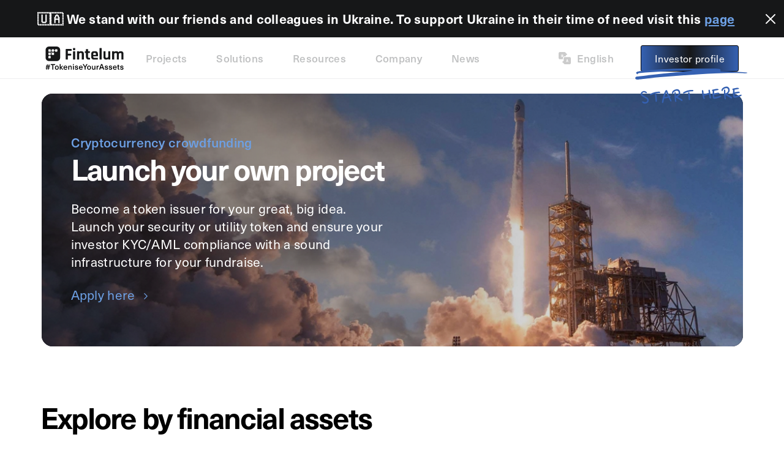

--- FILE ---
content_type: text/html; charset=UTF-8
request_url: https://www.fintelum.com/tokenised-projects/
body_size: 11259
content:
<!DOCTYPE html>
<html lang="en-GB" prefix="og: https://ogp.me/ns#" class="en_GB">
<head>
    <meta http-equiv="Content-Type" content="text/html; charset=UTF-8" />
    <meta name="viewport" content="width=device-width, initial-scale=1" />
    <meta name="format-detection" content="telephone=no" />
        <title>Fintelum - Tokenised projects</title>
    <link rel="apple-touch-icon" sizes="180x180" href="https://www.fintelum.com/wp-content/themes/fintelum/favicons/apple-touch-icon.png">
    <link rel="icon" type="image/png" sizes="32x32" href="https://www.fintelum.com/wp-content/themes/fintelum/favicons/favicon-32x32.png">
    <link rel="icon" type="image/png" sizes="16x16" href="https://www.fintelum.com/wp-content/themes/fintelum/favicons/favicon-16x16.png">
    <link rel="manifest" href="https://www.fintelum.com/wp-content/themes/fintelum/favicons/site.webmanifest">
    <link rel="mask-icon" href="https://www.fintelum.com/wp-content/themes/fintelum/favicons/safari-pinned-tab.svg" color="#002f86">
    <link rel="shortcut icon" href="https://www.fintelum.com/wp-content/themes/fintelum/favicons/favicon.ico">
    <meta name="msapplication-TileColor" content="#002f86">
    <meta name="msapplication-config" content="https://www.fintelum.com/wp-content/themes/fintelum/favicons/browserconfig.xml">
    <meta name="theme-color" content="#002f86">

    <script id="cookieyes" type="text/javascript" src="https://cdn-cookieyes.com/client_data/f029556132f97507634c9d7c/script.js"></script><link rel="alternate" href="https://www.fintelum.com/tokenised-projects/" hreflang="en" />
<link rel="alternate" href="https://www.fintelum.com/lv/tokenizeti-projekti/" hreflang="lv" />
<link rel="alternate" href="https://www.fintelum.com/de/tokenisierte-projekte/" hreflang="de" />
<link rel="alternate" href="https://www.fintelum.com/es/proyectos-tokenizados/" hreflang="es" />
<link rel="alternate" href="https://www.fintelum.com/fr/projects-tokenises/" hreflang="fr" />

<!-- Search Engine Optimization by Rank Math - https://rankmath.com/ -->
<meta name="robots" content="follow, index, max-snippet:-1, max-video-preview:-1, max-image-preview:large"/>
<link rel="canonical" href="https://www.fintelum.com/tokenised-projects/" />
<meta property="og:locale" content="en_GB" />
<meta property="og:type" content="article" />
<meta property="og:title" content="Tokenised projects - Fintelum" />
<meta property="og:url" content="https://www.fintelum.com/tokenised-projects/" />
<meta property="og:site_name" content="Fintelum" />
<meta property="article:publisher" content="https://www.facebook.com/fintelum/" />
<meta property="article:author" content="https://www.facebook.com/fintelum/" />
<meta property="og:updated_time" content="2023-07-27T11:54:55+00:00" />
<meta property="article:published_time" content="2019-09-12T13:34:27+00:00" />
<meta property="article:modified_time" content="2023-07-27T11:54:55+00:00" />
<meta name="twitter:card" content="summary_large_image" />
<meta name="twitter:title" content="Tokenised projects - Fintelum" />
<meta name="twitter:site" content="@fintelum" />
<meta name="twitter:creator" content="@fintelum" />
<meta name="twitter:label1" content="Time to read" />
<meta name="twitter:data1" content="Less than a minute" />
<script type="application/ld+json" class="rank-math-schema">{"@context":"https://schema.org","@graph":[{"@type":"Organization","@id":"https://www.fintelum.com/#organization","name":"Fintelum","url":"https://www.fintelum.com","sameAs":["https://www.facebook.com/fintelum/","https://twitter.com/fintelum"]},{"@type":"WebSite","@id":"https://www.fintelum.com/#website","url":"https://www.fintelum.com","name":"Fintelum","publisher":{"@id":"https://www.fintelum.com/#organization"},"inLanguage":"en-GB"},{"@type":"WebPage","@id":"https://www.fintelum.com/tokenised-projects/#webpage","url":"https://www.fintelum.com/tokenised-projects/","name":"Tokenised projects - Fintelum","datePublished":"2019-09-12T13:34:27+00:00","dateModified":"2023-07-27T11:54:55+00:00","isPartOf":{"@id":"https://www.fintelum.com/#website"},"inLanguage":"en-GB"},{"@type":"Person","@id":"https://www.fintelum.com/tokenised-projects/#author","name":"Fintelum","image":{"@type":"ImageObject","@id":"https://secure.gravatar.com/avatar/282a060f2fe35cd0b1541911fc47f58d?s=96&amp;d=mm&amp;r=g","url":"https://secure.gravatar.com/avatar/282a060f2fe35cd0b1541911fc47f58d?s=96&amp;d=mm&amp;r=g","caption":"Fintelum","inLanguage":"en-GB"},"sameAs":["https://www.fintelum.com","https://www.facebook.com/fintelum/","https://twitter.com/https://twitter.com/fintelum"],"worksFor":{"@id":"https://www.fintelum.com/#organization"}},{"@type":"Article","headline":"Tokenised projects - Fintelum","keywords":"tokenised,projects","datePublished":"2019-09-12T13:34:27+00:00","dateModified":"2023-07-27T11:54:55+00:00","author":{"@id":"https://www.fintelum.com/tokenised-projects/#author","name":"Fintelum"},"publisher":{"@id":"https://www.fintelum.com/#organization"},"name":"Tokenised projects - Fintelum","@id":"https://www.fintelum.com/tokenised-projects/#richSnippet","isPartOf":{"@id":"https://www.fintelum.com/tokenised-projects/#webpage"},"inLanguage":"en-GB","mainEntityOfPage":{"@id":"https://www.fintelum.com/tokenised-projects/#webpage"}}]}</script>
<!-- /Rank Math WordPress SEO plugin -->

<link rel='dns-prefetch' href='//use.typekit.net' />
<link rel='stylesheet' id='wp-block-library-css'  href='https://www.fintelum.com/wp-includes/css/dist/block-library/style.css?ver=5.9.3' type='text/css' media='all' />
<style id='global-styles-inline-css' type='text/css'>
body{--wp--preset--color--black: #000000;--wp--preset--color--cyan-bluish-gray: #abb8c3;--wp--preset--color--white: #ffffff;--wp--preset--color--pale-pink: #f78da7;--wp--preset--color--vivid-red: #cf2e2e;--wp--preset--color--luminous-vivid-orange: #ff6900;--wp--preset--color--luminous-vivid-amber: #fcb900;--wp--preset--color--light-green-cyan: #7bdcb5;--wp--preset--color--vivid-green-cyan: #00d084;--wp--preset--color--pale-cyan-blue: #8ed1fc;--wp--preset--color--vivid-cyan-blue: #0693e3;--wp--preset--color--vivid-purple: #9b51e0;--wp--preset--color--primary: #3663B6;--wp--preset--color--secondary: #6da0e4;--wp--preset--gradient--vivid-cyan-blue-to-vivid-purple: linear-gradient(135deg,rgba(6,147,227,1) 0%,rgb(155,81,224) 100%);--wp--preset--gradient--light-green-cyan-to-vivid-green-cyan: linear-gradient(135deg,rgb(122,220,180) 0%,rgb(0,208,130) 100%);--wp--preset--gradient--luminous-vivid-amber-to-luminous-vivid-orange: linear-gradient(135deg,rgba(252,185,0,1) 0%,rgba(255,105,0,1) 100%);--wp--preset--gradient--luminous-vivid-orange-to-vivid-red: linear-gradient(135deg,rgba(255,105,0,1) 0%,rgb(207,46,46) 100%);--wp--preset--gradient--very-light-gray-to-cyan-bluish-gray: linear-gradient(135deg,rgb(238,238,238) 0%,rgb(169,184,195) 100%);--wp--preset--gradient--cool-to-warm-spectrum: linear-gradient(135deg,rgb(74,234,220) 0%,rgb(151,120,209) 20%,rgb(207,42,186) 40%,rgb(238,44,130) 60%,rgb(251,105,98) 80%,rgb(254,248,76) 100%);--wp--preset--gradient--blush-light-purple: linear-gradient(135deg,rgb(255,206,236) 0%,rgb(152,150,240) 100%);--wp--preset--gradient--blush-bordeaux: linear-gradient(135deg,rgb(254,205,165) 0%,rgb(254,45,45) 50%,rgb(107,0,62) 100%);--wp--preset--gradient--luminous-dusk: linear-gradient(135deg,rgb(255,203,112) 0%,rgb(199,81,192) 50%,rgb(65,88,208) 100%);--wp--preset--gradient--pale-ocean: linear-gradient(135deg,rgb(255,245,203) 0%,rgb(182,227,212) 50%,rgb(51,167,181) 100%);--wp--preset--gradient--electric-grass: linear-gradient(135deg,rgb(202,248,128) 0%,rgb(113,206,126) 100%);--wp--preset--gradient--midnight: linear-gradient(135deg,rgb(2,3,129) 0%,rgb(40,116,252) 100%);--wp--preset--gradient--yellow-gradient: linear-gradient(90deg, rgba(253, 209, 131, 0.36), rgba(235, 185, 99, 0.36));--wp--preset--gradient--green-gradient: linear-gradient(90deg, rgba(110, 231, 147, 0.36), rgba(92, 207, 115, 0.36));--wp--preset--gradient--blue-gradient: linear-gradient(90deg, rgba(115, 180, 249, 0.36), rgba(109, 160, 228, 0.36));--wp--preset--gradient--purple-gradient: linear-gradient(90deg, rgba(200, 152, 255, 0.36), rgba(182, 128, 235, 0.36));--wp--preset--gradient--gray-gradient: linear-gradient(90deg, rgba(246, 247, 248, 0.36), rgba(237, 238, 239, 0.36));--wp--preset--duotone--dark-grayscale: url('#wp-duotone-dark-grayscale');--wp--preset--duotone--grayscale: url('#wp-duotone-grayscale');--wp--preset--duotone--purple-yellow: url('#wp-duotone-purple-yellow');--wp--preset--duotone--blue-red: url('#wp-duotone-blue-red');--wp--preset--duotone--midnight: url('#wp-duotone-midnight');--wp--preset--duotone--magenta-yellow: url('#wp-duotone-magenta-yellow');--wp--preset--duotone--purple-green: url('#wp-duotone-purple-green');--wp--preset--duotone--blue-orange: url('#wp-duotone-blue-orange');--wp--preset--font-size--small: 13px;--wp--preset--font-size--medium: 20px;--wp--preset--font-size--large: 36px;--wp--preset--font-size--x-large: 42px;--wp--preset--font-family--neue-haas-unica: 'neue-haas-unica',sans-serif;--wp--preset--font-family--system-font: 'neue-haas-unica',sans-serif;--wp--custom--font-primary: 'neue-haas-unica',sans-serif;}body { margin: 0; }body{font-family: var(--wp--preset--font-family--system-font);}.wp-site-blocks > .alignleft { float: left; margin-right: 2em; }.wp-site-blocks > .alignright { float: right; margin-left: 2em; }.wp-site-blocks > .aligncenter { justify-content: center; margin-left: auto; margin-right: auto; }.has-black-color{color: var(--wp--preset--color--black) !important;}.has-cyan-bluish-gray-color{color: var(--wp--preset--color--cyan-bluish-gray) !important;}.has-white-color{color: var(--wp--preset--color--white) !important;}.has-pale-pink-color{color: var(--wp--preset--color--pale-pink) !important;}.has-vivid-red-color{color: var(--wp--preset--color--vivid-red) !important;}.has-luminous-vivid-orange-color{color: var(--wp--preset--color--luminous-vivid-orange) !important;}.has-luminous-vivid-amber-color{color: var(--wp--preset--color--luminous-vivid-amber) !important;}.has-light-green-cyan-color{color: var(--wp--preset--color--light-green-cyan) !important;}.has-vivid-green-cyan-color{color: var(--wp--preset--color--vivid-green-cyan) !important;}.has-pale-cyan-blue-color{color: var(--wp--preset--color--pale-cyan-blue) !important;}.has-vivid-cyan-blue-color{color: var(--wp--preset--color--vivid-cyan-blue) !important;}.has-vivid-purple-color{color: var(--wp--preset--color--vivid-purple) !important;}.has-primary-color{color: var(--wp--preset--color--primary) !important;}.has-secondary-color{color: var(--wp--preset--color--secondary) !important;}.has-black-background-color{background-color: var(--wp--preset--color--black) !important;}.has-cyan-bluish-gray-background-color{background-color: var(--wp--preset--color--cyan-bluish-gray) !important;}.has-white-background-color{background-color: var(--wp--preset--color--white) !important;}.has-pale-pink-background-color{background-color: var(--wp--preset--color--pale-pink) !important;}.has-vivid-red-background-color{background-color: var(--wp--preset--color--vivid-red) !important;}.has-luminous-vivid-orange-background-color{background-color: var(--wp--preset--color--luminous-vivid-orange) !important;}.has-luminous-vivid-amber-background-color{background-color: var(--wp--preset--color--luminous-vivid-amber) !important;}.has-light-green-cyan-background-color{background-color: var(--wp--preset--color--light-green-cyan) !important;}.has-vivid-green-cyan-background-color{background-color: var(--wp--preset--color--vivid-green-cyan) !important;}.has-pale-cyan-blue-background-color{background-color: var(--wp--preset--color--pale-cyan-blue) !important;}.has-vivid-cyan-blue-background-color{background-color: var(--wp--preset--color--vivid-cyan-blue) !important;}.has-vivid-purple-background-color{background-color: var(--wp--preset--color--vivid-purple) !important;}.has-primary-background-color{background-color: var(--wp--preset--color--primary) !important;}.has-secondary-background-color{background-color: var(--wp--preset--color--secondary) !important;}.has-black-border-color{border-color: var(--wp--preset--color--black) !important;}.has-cyan-bluish-gray-border-color{border-color: var(--wp--preset--color--cyan-bluish-gray) !important;}.has-white-border-color{border-color: var(--wp--preset--color--white) !important;}.has-pale-pink-border-color{border-color: var(--wp--preset--color--pale-pink) !important;}.has-vivid-red-border-color{border-color: var(--wp--preset--color--vivid-red) !important;}.has-luminous-vivid-orange-border-color{border-color: var(--wp--preset--color--luminous-vivid-orange) !important;}.has-luminous-vivid-amber-border-color{border-color: var(--wp--preset--color--luminous-vivid-amber) !important;}.has-light-green-cyan-border-color{border-color: var(--wp--preset--color--light-green-cyan) !important;}.has-vivid-green-cyan-border-color{border-color: var(--wp--preset--color--vivid-green-cyan) !important;}.has-pale-cyan-blue-border-color{border-color: var(--wp--preset--color--pale-cyan-blue) !important;}.has-vivid-cyan-blue-border-color{border-color: var(--wp--preset--color--vivid-cyan-blue) !important;}.has-vivid-purple-border-color{border-color: var(--wp--preset--color--vivid-purple) !important;}.has-primary-border-color{border-color: var(--wp--preset--color--primary) !important;}.has-secondary-border-color{border-color: var(--wp--preset--color--secondary) !important;}.has-vivid-cyan-blue-to-vivid-purple-gradient-background{background: var(--wp--preset--gradient--vivid-cyan-blue-to-vivid-purple) !important;}.has-light-green-cyan-to-vivid-green-cyan-gradient-background{background: var(--wp--preset--gradient--light-green-cyan-to-vivid-green-cyan) !important;}.has-luminous-vivid-amber-to-luminous-vivid-orange-gradient-background{background: var(--wp--preset--gradient--luminous-vivid-amber-to-luminous-vivid-orange) !important;}.has-luminous-vivid-orange-to-vivid-red-gradient-background{background: var(--wp--preset--gradient--luminous-vivid-orange-to-vivid-red) !important;}.has-very-light-gray-to-cyan-bluish-gray-gradient-background{background: var(--wp--preset--gradient--very-light-gray-to-cyan-bluish-gray) !important;}.has-cool-to-warm-spectrum-gradient-background{background: var(--wp--preset--gradient--cool-to-warm-spectrum) !important;}.has-blush-light-purple-gradient-background{background: var(--wp--preset--gradient--blush-light-purple) !important;}.has-blush-bordeaux-gradient-background{background: var(--wp--preset--gradient--blush-bordeaux) !important;}.has-luminous-dusk-gradient-background{background: var(--wp--preset--gradient--luminous-dusk) !important;}.has-pale-ocean-gradient-background{background: var(--wp--preset--gradient--pale-ocean) !important;}.has-electric-grass-gradient-background{background: var(--wp--preset--gradient--electric-grass) !important;}.has-midnight-gradient-background{background: var(--wp--preset--gradient--midnight) !important;}.has-yellow-gradient-gradient-background{background: var(--wp--preset--gradient--yellow-gradient) !important;}.has-green-gradient-gradient-background{background: var(--wp--preset--gradient--green-gradient) !important;}.has-blue-gradient-gradient-background{background: var(--wp--preset--gradient--blue-gradient) !important;}.has-purple-gradient-gradient-background{background: var(--wp--preset--gradient--purple-gradient) !important;}.has-gray-gradient-gradient-background{background: var(--wp--preset--gradient--gray-gradient) !important;}.has-small-font-size{font-size: var(--wp--preset--font-size--small) !important;}.has-medium-font-size{font-size: var(--wp--preset--font-size--medium) !important;}.has-large-font-size{font-size: var(--wp--preset--font-size--large) !important;}.has-x-large-font-size{font-size: var(--wp--preset--font-size--x-large) !important;}.has-neue-haas-unica-font-family{font-family: var(--wp--preset--font-family--neue-haas-unica) !important;}.has-system-font-font-family{font-family: var(--wp--preset--font-family--system-font) !important;}
</style>
<link rel='stylesheet' id='fonts-css'  href='https://use.typekit.net/rtc0djq.css?ver=1.2' type='text/css' media='all' />
<link rel='stylesheet' id='theme-css'  href='https://www.fintelum.com/wp-content/themes/fintelum/style.css?ver=1.10.0' type='text/css' media='all' />
<script type='text/javascript' src='https://www.fintelum.com/wp-includes/js/jquery/jquery.js?ver=3.6.0' id='jquery-core-js'></script>
<link rel="https://api.w.org/" href="https://www.fintelum.com/wp-json/" /><link rel="alternate" type="application/json" href="https://www.fintelum.com/wp-json/wp/v2/pages/390" /><link rel="EditURI" type="application/rsd+xml" title="RSD" href="https://www.fintelum.com/xmlrpc.php?rsd" />
<link rel="wlwmanifest" type="application/wlwmanifest+xml" href="https://www.fintelum.com/wp-includes/wlwmanifest.xml" /> 
<meta name="generator" content="WordPress 5.9.3" />
<link rel='shortlink' href='https://www.fintelum.com/?p=390' />
<link rel="alternate" type="application/json+oembed" href="https://www.fintelum.com/wp-json/oembed/1.0/embed?url=https%3A%2F%2Fwww.fintelum.com%2Ftokenised-projects%2F" />
<link rel="alternate" type="text/xml+oembed" href="https://www.fintelum.com/wp-json/oembed/1.0/embed?url=https%3A%2F%2Fwww.fintelum.com%2Ftokenised-projects%2F&#038;format=xml" />
		<style type="text/css" id="wp-custom-css">
			header {line-height: 1}		</style>
		
            <!-- Global site tag (gtag.js) - Google Analytics -->
        <script defer src="https://www.googletagmanager.com/gtag/js?id=G-F7K0HYRNH9"></script>
        <script>
            window.dataLayer = window.dataLayer || [];
            function gtag(){dataLayer.push(arguments);}
            gtag('js', new Date());

            gtag('config', 'G-F7K0HYRNH9');
        </script>
    </head>
<body>
<div id="specialBar" class="notification-bar">
    <div class="content">
        <p>🇺🇦 We stand with our friends and colleagues in Ukraine. To support Ukraine in their time of need visit this <a href="https://war.ukraine.ua/support-ukraine/" target="_blank" rel="nofollow" class="hlight">page</a></p>
    </div>
    <div id="acceptSpecial" class="close-banner">
        <i class="ic-close"></i>
    </div>
</div>
</head>
<body>
    <header>
        <div class="container">
    <div class="row">
        <a href="https://www.fintelum.com/" class="logo" title="Fintelum Homepage"></a>

        <div id="menuToggle" class="menu-toggle toggle-btn">
            <i class="ic-menu"></i>
        </div>

        <div class="navigation">
            <nav class="menu-menu-en-container"><ul id="menu-menu-en" class="menu"><li id="menu-item-676" class="projects menu-item menu-item-type-post_type menu-item-object-page current-menu-item page_item page-item-390 current_page_item menu-item-676"><a href="https://www.fintelum.com/tokenised-projects/" aria-current="page">Projects</a></li>
<li id="menu-item-498" class="sub-level menu-item menu-item-type-custom menu-item-object-custom menu-item-has-children menu-item-498"><a href="#">Solutions</a>
<ul class="sub-menu">
	<li id="menu-item-490" class="invest menu-item menu-item-type-post_type menu-item-object-page menu-item-490"><a href="https://www.fintelum.com/solutions/invest/">Invest</a></li>
	<li id="menu-item-491" class="fundraise menu-item menu-item-type-post_type menu-item-object-page menu-item-491"><a href="https://www.fintelum.com/solutions/fundraise/">Fundraise</a></li>
	<li id="menu-item-488" class="development menu-item menu-item-type-post_type menu-item-object-page menu-item-488"><a href="https://www.fintelum.com/solutions/development/">Development</a></li>
	<li id="menu-item-487" class="advisory menu-item menu-item-type-post_type menu-item-object-page menu-item-487"><a href="https://www.fintelum.com/solutions/advisory/">Advisory</a></li>
</ul>
</li>
<li id="menu-item-226" class="sub-level menu-item menu-item-type-custom menu-item-object-custom menu-item-has-children menu-item-226"><a href="#">Resources</a>
<ul class="sub-menu">
	<li id="menu-item-493" class="how-it-works menu-item menu-item-type-post_type menu-item-object-page menu-item-493"><a href="https://www.fintelum.com/resources/how-it-works/">How it works?</a></li>
	<li id="menu-item-492" class="whitepaper menu-item menu-item-type-post_type menu-item-object-page menu-item-492"><a href="https://www.fintelum.com/resources/whitepaper/">Whitepaper</a></li>
</ul>
</li>
<li id="menu-item-499" class="sub-level menu-item menu-item-type-custom menu-item-object-custom menu-item-has-children menu-item-499"><a href="#">Company</a>
<ul class="sub-menu">
	<li id="menu-item-497" class="about menu-item menu-item-type-post_type menu-item-object-page menu-item-497"><a href="https://www.fintelum.com/company/about/">About</a></li>
	<li id="menu-item-496" class="team menu-item menu-item-type-post_type menu-item-object-page menu-item-496"><a href="https://www.fintelum.com/company/team/">Team</a></li>
	<li id="menu-item-495" class="agent menu-item menu-item-type-post_type menu-item-object-page menu-item-495"><a href="https://www.fintelum.com/company/affiliate/">Affiliate</a></li>
	<li id="menu-item-808" class="careers menu-item menu-item-type-post_type menu-item-object-page menu-item-808"><a href="https://www.fintelum.com/company/careers/">Careers</a></li>
</ul>
</li>
<li id="menu-item-898" class="menu-item menu-item-type-custom menu-item-object-custom menu-item-898"><a href="https://news.fintelum.com/">News</a></li>
<li id="menu-item-1037" class="highlight menu-item menu-item-type-custom menu-item-object-custom menu-item-1037"><a href="https://pro.fintelum.com/login">Investor Profile</a></li>
</ul></nav>        </div>

                                <div class="lang-menu">
                <div id="langToggle" class="lang-toggle toggle-btn">
                    <div class="icon translate"></div>
                    <label>English</label>
                </div>
                <div id="langMenu" class="lang-select">
                    	<li class="lang-item lang-item-213 lang-item-lv lang-item-first"><a  lang="lv" hreflang="lv" href="https://www.fintelum.com/lv/tokenizeti-projekti/">Latviešu</a></li>
	<li class="lang-item lang-item-236 lang-item-de"><a  lang="de-DE" hreflang="de-DE" href="https://www.fintelum.com/de/tokenisierte-projekte/">Deutsch</a></li>
	<li class="lang-item lang-item-245 lang-item-es"><a  lang="es-ES" hreflang="es-ES" href="https://www.fintelum.com/es/proyectos-tokenizados/">Español</a></li>
	<li class="lang-item lang-item-252 lang-item-fr"><a  lang="fr-FR" hreflang="fr-FR" href="https://www.fintelum.com/fr/projects-tokenises/">Français</a></li>
                </div>

                            </div>
                    
        <div class="menu-button">
            <a href="https://pro.fintelum.com/login" class="btn">Investor profile</a>

            <div class="reg-btn-hint">
                <div class="hint-text"></div>
            </div>
        </div>

        <div id="mobileMenu" class="mobile-menu">
            <div class="menu-menu-en-container"><ul id="menu-menu-en-1" class="menu"><li class="projects menu-item menu-item-type-post_type menu-item-object-page current-menu-item page_item page-item-390 current_page_item menu-item-676"><a href="https://www.fintelum.com/tokenised-projects/" aria-current="page">Projects</a></li>
<li class="sub-level menu-item menu-item-type-custom menu-item-object-custom menu-item-has-children menu-item-498"><a href="#">Solutions</a>
<ul class="sub-menu">
	<li class="invest menu-item menu-item-type-post_type menu-item-object-page menu-item-490"><a href="https://www.fintelum.com/solutions/invest/">Invest</a></li>
	<li class="fundraise menu-item menu-item-type-post_type menu-item-object-page menu-item-491"><a href="https://www.fintelum.com/solutions/fundraise/">Fundraise</a></li>
	<li class="development menu-item menu-item-type-post_type menu-item-object-page menu-item-488"><a href="https://www.fintelum.com/solutions/development/">Development</a></li>
	<li class="advisory menu-item menu-item-type-post_type menu-item-object-page menu-item-487"><a href="https://www.fintelum.com/solutions/advisory/">Advisory</a></li>
</ul>
</li>
<li class="sub-level menu-item menu-item-type-custom menu-item-object-custom menu-item-has-children menu-item-226"><a href="#">Resources</a>
<ul class="sub-menu">
	<li class="how-it-works menu-item menu-item-type-post_type menu-item-object-page menu-item-493"><a href="https://www.fintelum.com/resources/how-it-works/">How it works?</a></li>
	<li class="whitepaper menu-item menu-item-type-post_type menu-item-object-page menu-item-492"><a href="https://www.fintelum.com/resources/whitepaper/">Whitepaper</a></li>
</ul>
</li>
<li class="sub-level menu-item menu-item-type-custom menu-item-object-custom menu-item-has-children menu-item-499"><a href="#">Company</a>
<ul class="sub-menu">
	<li class="about menu-item menu-item-type-post_type menu-item-object-page menu-item-497"><a href="https://www.fintelum.com/company/about/">About</a></li>
	<li class="team menu-item menu-item-type-post_type menu-item-object-page menu-item-496"><a href="https://www.fintelum.com/company/team/">Team</a></li>
	<li class="agent menu-item menu-item-type-post_type menu-item-object-page menu-item-495"><a href="https://www.fintelum.com/company/affiliate/">Affiliate</a></li>
	<li class="careers menu-item menu-item-type-post_type menu-item-object-page menu-item-808"><a href="https://www.fintelum.com/company/careers/">Careers</a></li>
</ul>
</li>
<li class="menu-item menu-item-type-custom menu-item-object-custom menu-item-898"><a href="https://news.fintelum.com/">News</a></li>
<li class="highlight menu-item menu-item-type-custom menu-item-object-custom menu-item-1037"><a href="https://pro.fintelum.com/login">Investor Profile</a></li>
</ul></div>        </div>
    </div>
    <div class="reserved"></div>

    <script type="text/javascript">
        jQuery(function(){
            window.setInterval(function() {
                jQuery(".menu-button .reg-btn-hint").toggleClass("anim");
            }, 1000);
        });
    </script>
</div>    </header>

    <main class="page tokenised-projects">
            <section class="projects-head">
        <div class="image" style="background-image: url('https://www.fintelum.com/wp-content/uploads/2023/01/launch.webp')"></div>
        <div class="content">
            <span>Cryptocurrency crowdfunding</span>
            <h2>Launch your own project</h2>

            <p>Become a token issuer for your great, big idea. Launch your security or utility token and ensure your investor KYC/AML compliance with a sound infrastructure for your fundraise.</p>

            <a href="https://www.fintelum.com/new-client-questionnaire/" class="link-button">Apply here</a>
        </div>
    </section>

        <div class="container">
                        <section class="project-assets">
                <div class="head">
                    <h2>Explore by financial assets</h2>
                </div>

                <div class="asset-menu">
                    <ul>
                                                <li style="max-width: 100%">
                            <a href="https://www.fintelum.com/project_type/asset-backed/">
                                <div class="image" style="background-image: url(https://www.fintelum.com/wp-content/webp-express/webp-images/uploads/2019/10/accounting-close-up-computation-1418347.png.webp);"></div>
                                <div class="asset-info">
                                    <p>Asset Backed</p>
                                    <span>2 projects</span>
                                </div>
                            </a>
                        </li>
                                                                        <li style="max-width: 100%">
                            <a href="https://www.fintelum.com/project_type/bond/">
                                <div class="image" style="background-image: url(https://www.fintelum.com/wp-content/webp-express/webp-images/uploads/2019/04/1_Oi_V3Wciogeojqy3_wJVJw@2x.jpg.webp);"></div>
                                <div class="asset-info">
                                    <p>Bond</p>
                                    <span>2 projects</span>
                                </div>
                            </a>
                        </li>
                        </ul><ul>                                                <li style="max-width: 100%">
                            <a href="https://www.fintelum.com/project_type/dividends-share/">
                                <div class="image" style="background-image: url(https://www.fintelum.com/wp-content/webp-express/webp-images/uploads/2019/04/1_Oi_V3Wciogeojqy3_wJVJw@2x.jpg.webp);"></div>
                                <div class="asset-info">
                                    <p>Dividends share</p>
                                    <span>2 projects</span>
                                </div>
                            </a>
                        </li>
                                                                        <li style="max-width: 100%">
                            <a href="https://www.fintelum.com/project_type/equity/">
                                <div class="image" style="background-image: url(https://www.fintelum.com/wp-content/webp-express/webp-images/uploads/2019/10/blur-chart-data-159888.png.webp);"></div>
                                <div class="asset-info">
                                    <p>Equity</p>
                                    <span>10 projects</span>
                                </div>
                            </a>
                        </li>
                        </ul><ul>                                                <li style="max-width: 100%">
                            <a href="https://www.fintelum.com/project_type/presale-of-service/">
                                <div class="image" style="background-image: url(https://www.fintelum.com/wp-content/webp-express/webp-images/uploads/2019/04/1_Oi_V3Wciogeojqy3_wJVJw@2x.jpg.webp);"></div>
                                <div class="asset-info">
                                    <p>Presale of service</p>
                                    <span>1 projects</span>
                                </div>
                            </a>
                        </li>
                                                                        <li style="max-width: 100%">
                            <a href="https://www.fintelum.com/project_type/profit-share/">
                                <div class="image" style="background-image: url(https://www.fintelum.com/wp-content/webp-express/webp-images/uploads/2019/10/device-digital-enjoying-1619840.png.webp);"></div>
                                <div class="asset-info">
                                    <p>Profit share</p>
                                    <span>2 projects</span>
                                </div>
                            </a>
                        </li>
                        </ul><ul>                                                <li style="max-width: 100%">
                            <a href="https://www.fintelum.com/project_type/real-estate/">
                                <div class="image" style="background-image: url(https://www.fintelum.com/wp-content/webp-express/webp-images/uploads/2019/04/1_Oi_V3Wciogeojqy3_wJVJw@2x.jpg.webp);"></div>
                                <div class="asset-info">
                                    <p>Real Estate</p>
                                    <span>1 projects</span>
                                </div>
                            </a>
                        </li>
                                                                        <li style="max-width: 100%">
                            <a href="https://www.fintelum.com/project_type/rev-share/">
                                <div class="image" style="background-image: url(https://www.fintelum.com/wp-content/webp-express/webp-images/uploads/2019/10/architecture-beautiful-exterior-106399.png.webp);"></div>
                                <div class="asset-info">
                                    <p>Revenue share</p>
                                    <span>1 projects</span>
                                </div>
                            </a>
                        </li>
                                                                    </ul>
                </div>

            </section>
            
            <section id="projectList" class="project-list">
                <div class="head">
                    <div class="text-box">
                        <h2>Pioneering projects</h2>
                        <span>*This list intentionally excludes U.S. based projects and showcases a mix of Fintelum security (STO) and utility (ICO) token projects and noteworthy European STOs.</span>
                    </div>

                    
                    <div class="cat-menu">
                        <ul>
                                                        <li>
                                <a href="https://www.fintelum.com/tokenised/result/closed/">
                                    Closed                                </a>
                            </li>
                                                        <li>
                                <a href="https://www.fintelum.com/tokenised/result/upcoming/">
                                    Upcoming                                </a>
                            </li>
                                                    </ul>
                    </div>
                                    </div>

                <div class="row">
                    
<div class="col">
    <div class="project-box">
        <div class="project-image" style="background-image: url(https://www.fintelum.com/wp-content/webp-express/webp-images/uploads/2022/09/Screenshot-2022-09-01-at-16.13.32-379x199.png.webp)">
                            <a href="https://www.fintelum.com/tokenised/result/upcoming/"
                   class="result upcoming">
                    Upcoming                </a>
                    </div>

        <div class="project-info">
            <div class="info-head">
                <div class="title">
                                            <a href="https://www.fintelum.com/project_type/equity/">
                            Equity                        </a>
                                        <h4>MedHydrogel</h4>
                </div>
                <div class="country">
                    <div class="country-code">
                        <img src="https://static.fintelum.com/static/images/flags/LV.svg" alt="LV" />
                        LV                    </div>
                </div>
            </div>

            <p>MedHydrogel is a company with the patent-pending polymer material synthesis technology. We solve the eye drop...</p>

                        <div class="project-cap">
                <span>Hardcap</span>
                <div>TBD</div>
            </div>
            
                            <div class="project-date">
                                    <div class="box">To be announced</div>
                                </div>
            
            <div class="project-button">
                                                        <a href="http://www.medhydrogel.com" target="_blank"
                       title="Visit MedHydrogel website" class="button outline">
                        <div class="icon web"></div>
                        Issuer's website                    </a>
                            </div>
        </div>

    </div>
</div>


<div class="col">
    <div class="project-box">
        <div class="project-image" style="background-image: url(https://www.fintelum.com/wp-content/webp-express/webp-images/uploads/2020/09/IMG3-379x199.png.webp)">
                            <a href="https://www.fintelum.com/tokenised/result/closed/"
                   class="result closed">
                    Closed                </a>
                    </div>

        <div class="project-info">
            <div class="info-head">
                <div class="title">
                                            <a href="https://www.fintelum.com/project_type/equity/">
                            Equity                        </a>
                                        <h4>KEEPP</h4>
                </div>
                <div class="country">
                    <div class="country-code">
                        <img src="https://static.fintelum.com/static/images/flags/LV.svg" alt="LV" />
                        LV                    </div>
                </div>
            </div>

            <p>Security token offering (STO): Network of short and long term physical self-storage facilities in the Baltics</p>

                        <div class="project-cap">
                <span>Hardcap</span>
                <div>EUR 850 000 (BTC, ETH)</div>
            </div>
            
                            <div class="project-date">
                
                                            <div class="box">
                            Ended                        </div>
                                                    </div>
            
            <div class="project-button">
                                    <a href="https://www.fintelum.com/featured_projects/keepp-eu-sto-security-token-offering-on-fintelum/" class="button primary"
                       onclick="ga('send', 'event', 'project-learn', 'click', 'KEEPP');">Learn more</a>
                            </div>
        </div>

    </div>
</div>


<div class="col">
    <div class="project-box">
        <div class="project-image" style="background-image: url(https://www.fintelum.com/wp-content/webp-express/webp-images/uploads/2021/10/1-HERO-379x199.png.webp)">
                            <a href="https://www.fintelum.com/tokenised/result/closed/"
                   class="result closed">
                    Closed                </a>
                    </div>

        <div class="project-info">
            <div class="info-head">
                <div class="title">
                                            <a href="https://www.fintelum.com/project_type/presale-of-service/">
                            Presale of service                        </a>
                                        <h4>Colizeum</h4>
                </div>
                <div class="country">
                    <div class="country-code">
                        <img src="https://static.fintelum.com/static/images/flags/CH.svg" alt="CH" />
                        CH                    </div>
                </div>
            </div>

            <p>A virtual Play to Earn driven environment based ZEUM coin private strategic offering</p>

                        <div class="project-cap">
                <span>Hardcap</span>
                <div>USDC 3,475,000</div>
            </div>
            
                            <div class="project-date">
                
                                            <div class="box">
                            Ended                        </div>
                                                    </div>
            
            <div class="project-button">
                                    <a href="https://www.fintelum.com/featured_projects/colizeum/" class="button primary"
                       onclick="ga('send', 'event', 'project-learn', 'click', 'Colizeum');">Learn more</a>
                            </div>
        </div>

    </div>
</div>


<div class="col">
    <div class="project-box">
        <div class="project-image" style="background-image: url(https://www.fintelum.com/wp-content/webp-express/webp-images/uploads/2020/02/greyp.jpg.webp)">
                            <a href="https://www.fintelum.com/tokenised/result/closed/"
                   class="result closed">
                    Closed                </a>
                    </div>

        <div class="project-info">
            <div class="info-head">
                <div class="title">
                                            <a href="https://www.fintelum.com/project_type/equity/">
                            Equity                        </a>
                                        <h4>GREYP Bikes</h4>
                </div>
                <div class="country">
                    <div class="country-code">
                        <img src="https://static.fintelum.com/static/images/flags/HR.svg" alt="HR" />
                        HR                    </div>
                </div>
            </div>

            <p>Greyp Bikes is a high-tech mobility company that started as a department in Rimac Automobili. Electronics,...</p>

                        <div class="project-cap">
                <span>Hardcap</span>
                <div>USD 20 000 000</div>
            </div>
            
                            <div class="project-date">
                
                                            <div class="box">
                            Ended                        </div>
                                                    </div>
            
            <div class="project-button">
                                                        <a href="https://www.greyp.com" target="_blank"
                       title="Visit GREYP Bikes website" class="button outline">
                        <div class="icon web"></div>
                        Issuer's website                    </a>
                            </div>
        </div>

    </div>
</div>


<div class="col">
    <div class="project-box">
        <div class="project-image" style="background-image: url(https://www.fintelum.com/wp-content/webp-express/webp-images/uploads/2020/02/blueshare.jpg.webp)">
                            <a href="https://www.fintelum.com/tokenised/result/closed/"
                   class="result closed">
                    Closed                </a>
                    </div>

        <div class="project-info">
            <div class="info-head">
                <div class="title">
                                            <a href="https://www.fintelum.com/project_type/equity/">
                            Equity                        </a>
                                        <h4>BlueShare</h4>
                </div>
                <div class="country">
                    <div class="country-code">
                        <img src="https://static.fintelum.com/static/images/flags/CH.svg" alt="CH" />
                        CH                    </div>
                </div>
            </div>

            <p>A next-generation, Swiss, trusted, secure, Blockchain liquid, digitalized investment</p>

                        <div class="project-cap">
                <span>Hardcap</span>
                <div>EUR 128 000 000</div>
            </div>
            
                            <div class="project-date">
                
                                            <div class="box">
                            Ended                        </div>
                                                    </div>
            
            <div class="project-button">
                                                        <a href="https://www.blueshare.io/" target="_blank"
                       title="Visit BlueShare website" class="button outline">
                        <div class="icon web"></div>
                        Issuer's website                    </a>
                            </div>
        </div>

    </div>
</div>


<div class="col">
    <div class="project-box">
        <div class="project-image" style="background-image: url(https://www.fintelum.com/wp-content/webp-express/webp-images/uploads/2020/02/trade-cloud.jpg.webp)">
                            <a href="https://www.fintelum.com/tokenised/result/closed/"
                   class="result closed">
                    Closed                </a>
                    </div>

        <div class="project-info">
            <div class="info-head">
                <div class="title">
                                            <a href="https://www.fintelum.com/project_type/profit-share/">
                            Profit share                        </a>
                                        <h4>TradeCloud</h4>
                </div>
                <div class="country">
                    <div class="country-code">
                        <img src="https://static.fintelum.com/static/images/flags/CH.svg" alt="CH" />
                        CH                    </div>
                </div>
            </div>

            <p>At TradeCloud we will connect the commodities industry in a way never achieved before.</p>

                        <div class="project-cap">
                <span>Hardcap</span>
                <div>USD 45 000 000</div>
            </div>
            
                            <div class="project-date">
                
                                            <div class="box">
                            Ended                        </div>
                                                    </div>
            
            <div class="project-button">
                                                        <a href="https://tradecloud.sg" target="_blank"
                       title="Visit TradeCloud website" class="button outline">
                        <div class="icon web"></div>
                        Issuer's website                    </a>
                            </div>
        </div>

    </div>
</div>

                </div>

                <div class="row">
                    <div class="all-projects">
                                                <a href="https://www.fintelum.com/tokenised-projects/all-projects/" class="link-button">Explore all projects (18)</a>
                    </div>
                </div>
            </section>
        </div>

    </main>
<footer>
    <div class="container">
        <div class="footer-sections">
            <div class="row">
                <div class="col">
                    <div class="section">
                        <div class="head">Solutions</div>
                        <div class="section-content">
                            <div class="menu-solutions-menu-en-container"><ul id="menu-solutions-menu-en" class="menu"><li id="menu-item-563" class="menu-item menu-item-type-post_type menu-item-object-page menu-item-563"><a href="https://www.fintelum.com/solutions/invest/">Invest</a></li>
<li id="menu-item-564" class="menu-item menu-item-type-post_type menu-item-object-page menu-item-564"><a href="https://www.fintelum.com/solutions/fundraise/">Fundraise</a></li>
<li id="menu-item-561" class="menu-item menu-item-type-post_type menu-item-object-page menu-item-561"><a href="https://www.fintelum.com/solutions/development/">Development</a></li>
<li id="menu-item-560" class="menu-item menu-item-type-post_type menu-item-object-page menu-item-560"><a href="https://www.fintelum.com/solutions/advisory/">Advisory</a></li>
</ul></div>                        </div>
                    </div>
                </div>

                <div class="col">
                    <div class="section">
                        <div class="head">Resources</div>
                        <div class="section-content">
                            <div class="menu-resources-menu-en-container"><ul id="menu-resources-menu-en" class="menu"><li id="menu-item-565" class="menu-item menu-item-type-post_type menu-item-object-page menu-item-565"><a href="https://www.fintelum.com/resources/how-it-works/">How it works?</a></li>
<li id="menu-item-909" class="menu-item menu-item-type-custom menu-item-object-custom menu-item-909"><a href="https://news.fintelum.com/">News</a></li>
<li id="menu-item-874" class="menu-item menu-item-type-post_type menu-item-object-page current-menu-item page_item page-item-390 current_page_item menu-item-874"><a href="https://www.fintelum.com/tokenised-projects/" aria-current="page">Tokenised projects</a></li>
<li id="menu-item-566" class="menu-item menu-item-type-post_type menu-item-object-page menu-item-566"><a href="https://www.fintelum.com/resources/whitepaper/">Whitepaper</a></li>
</ul></div>                        </div>
                    </div>
                </div>

                <div class="col">
                    <div class="section">
                        <div class="head">Company</div>
                        <div class="section-content">
                            <div class="menu-company-menu-en-container"><ul id="menu-company-menu-en" class="menu"><li id="menu-item-569" class="menu-item menu-item-type-post_type menu-item-object-page menu-item-569"><a href="https://www.fintelum.com/company/about/">About</a></li>
<li id="menu-item-568" class="menu-item menu-item-type-post_type menu-item-object-page menu-item-568"><a href="https://www.fintelum.com/company/team/">Team</a></li>
<li id="menu-item-567" class="menu-item menu-item-type-post_type menu-item-object-page menu-item-567"><a href="https://www.fintelum.com/company/affiliate/">Affiliate</a></li>
<li id="menu-item-997" class="menu-item menu-item-type-post_type menu-item-object-page menu-item-997"><a href="https://www.fintelum.com/company/careers/">Careers</a></li>
</ul></div>                        </div>
                    </div>
                </div>

                <div class="col">
                    <div class="section">
                        <div class="head">Contact us</div>
                        <div class="section-content">
                            <div class="menu-contact-us-menu-en-container"><ul id="menu-contact-us-menu-en" class="menu"><li id="menu-item-875" class="menu-item menu-item-type-post_type menu-item-object-page menu-item-875"><a href="https://www.fintelum.com/contact/">Write us</a></li>
<li id="menu-item-878" class="menu-item menu-item-type-post_type menu-item-object-page menu-item-878"><a href="https://www.fintelum.com/call/">Call us</a></li>
<li id="menu-item-897" class="menu-item menu-item-type-custom menu-item-object-custom menu-item-897"><a href="https://news.fintelum.com/">Blog</a></li>
<li id="menu-item-2085" class="menu-item menu-item-type-post_type menu-item-object-page menu-item-2085"><a href="https://www.fintelum.com/new-client-questionnaire/">Issuer Questionnaire</a></li>
</ul></div>                        </div>
                    </div>
                </div>
            </div>
        </div>
    </div>

    <div class="footer-badges">
        <ul>
            <li>
                <a href="https://eurocrowd.org/" rel="nofollow" target="_blank">
                    <img src="https://www.fintelum.com/wp-content/themes/fintelum/static/logos/ecn-Premium.png" alt="ECN" />
                </a>
            </li>
            <li>
                <a href="https://www.chamber.lv/en/" rel="nofollow" target="_blank">
                    <img src="https://www.fintelum.com/wp-content/themes/fintelum/static/logos/LTRK-Logo.svg" alt="LTRK" />
                </a>
            </li>
        </ul>
    </div>

    <div class="footer-social">
        <div class="social">
            <a href="https://medium.com/@fintelum" target="_blank" title="Fintelum Medium">
    Fintelum Medium
    <i class="ic-social-medium"></i>
</a>
<a href="https://www.reddit.com/r/Fintelum/" target="_blank" title="Fintelum Reddit">
    Fintelum Reddit
    <i class="ic-social-reddit"></i>
</a>
<a href="https://twitter.com/fintelum" target="_blank" title="Fintelum Twitter">
    Fintelum Twitter
    <i class="ic-social-twitter"></i>
</a>
<a href="https://www.facebook.com/fintelum/" target="_blank" title="Fintelum Facebook">
    Fintelum Facebook
    <i class="ic-social-facebook"></i>
</a>
<a href="https://www.linkedin.com/company/fintelum/" target="_blank" title="Fintelum LinkedIn">
    Fintelum LinkedIn
    <i class="ic-social-linkedin"></i>
</a>
<a href="https://t.me/fintelum" target="_blank" title="Fintelum Telegram">
    Fintelum Telegram
    <i class="ic-social-telegram"></i>
</a>
        </div>
    </div>

    <div class="footer-row">
        <div class="footer-copyright">Fintelum © 2026</div>

        <div class="footer-links">
            <a href="https://static.fintelum.com/static/docs/Fintelum-terms-09-04-2020.pdf" title="Read Fintelum General Terms" target="_blank">General Terms</a>
            <a href="https://static.fintelum.com/static/docs/Privacy-policy-Fintelum-27-Aug-2020.pdf" title="Read Fintelum Privacy policy" target="_blank">Privacy policy</a>
        </div>
    </div>

    <!--
    <div class="cookie-settings">
        <button class="transp sm-button">Cookie settings</button>
    </div>
    -->
</footer>
            <script>
            !function (f, b, e, v, n, t, s) {
                if (f.fbq) return; n = f.fbq = function () {n.callMethod ? n.callMethod.apply(n, arguments) : n.queue.push(arguments)};
                if (!f._fbq) f._fbq = n; n.push = n; n.loaded = !0; n.version = '2.0';
                n.queue = []; t = b.createElement(e); t.async = !0;
                t.src = v; s = b.getElementsByTagName(e)[0];
                s.parentNode.insertBefore(t, s)
            }(window, document, 'script', 'https://connect.facebook.net/en_US/fbevents.js');
            fbq('init', '270393380103113'); fbq('track', 'PageView');
        </script>
        <noscript><img height="1" width="1" style="display:none" src="https://www.facebook.com/tr?id=270393380103113&ev=PageView&noscript=1" /></noscript>
    </body>
<link rel='stylesheet' id='slick-slider-css-css'  href='https://www.fintelum.com/wp-content/themes/fintelum/assets/style/slick.css?ver=5.9.3' type='text/css' media='all' />
<link rel='stylesheet' id='glightbox-css'  href='https://www.fintelum.com/wp-content/themes/fintelum/assets/style/glightbox.css?ver=5.9.3' type='text/css' media='all' />
<script type='text/javascript' src='https://www.fintelum.com/wp-content/themes/fintelum/assets/js/app.min.js?ver=1.0.4' id='app-js'></script>
<script type='text/javascript' src='https://www.fintelum.com/wp-content/themes/fintelum/assets/js/utils/special-bar.js?ver=1.10.0' id='special-bar-js'></script>
<script type='text/javascript' src='https://www.fintelum.com/wp-content/themes/fintelum/assets/js/slick.min.js?ver=5.5.3' id='slick-slider-js-js'></script>
<script type='text/javascript' src='https://www.fintelum.com/wp-content/themes/fintelum/assets/js/glightbox.min.js?ver=3.0.5' id='glightbox-js'></script>
<script type="text/javascript">
(function() {
				var expirationDate = new Date();
				expirationDate.setTime( expirationDate.getTime() + 31536000 * 1000 );
				document.cookie = "pll_language=en; expires=" + expirationDate.toUTCString() + "; path=/; secure; SameSite=Lax";
			}());

</script>
    <script>
        window.fbAsyncInit = function () {FB.init({appId: '720151061718973', autoLogAppEvents: true, xfbml: true, version: 'v2.12'});};
        (function (d, s, id) {
            let js;
            const fjs = d.getElementsByTagName(s)[0];if (d.getElementById(id)) { return; }js = d.createElement(s); js.id = id;js.src = "https://connect.facebook.net/en_US/sdk/xfbml.customerchat.js";fjs.parentNode.insertBefore(js, fjs);}(document, 'script', 'facebook-jssdk'));
    </script>
    <div class="fb-customerchat" page_id="2050932021639170" theme_color="#3663B6" greeting_dialog_display="hide" minimized="true"></div>
</html>
<!--
Performance optimized by W3 Total Cache. Learn more: https://www.boldgrid.com/w3-total-cache/?utm_source=w3tc&utm_medium=footer_comment&utm_campaign=free_plugin

Page Caching using Disk 
Database Caching 28/191 queries in 0.050 seconds using Disk

Served from: www.fintelum.com @ 2026-01-22 13:55:14 by W3 Total Cache
-->

--- FILE ---
content_type: text/css
request_url: https://www.fintelum.com/wp-content/themes/fintelum/style.css?ver=1.10.0
body_size: 32986
content:
/*!
    Theme Name: Fintelum
    Theme URL: https://www.fintelum.com
    Author: Prof. Designs
    Author URI: https://profdesigns.com/
    Description: This theme made for Fintelum Website

    Version: 1.10.0

    This theme, like WordPress, is licensed under the GPL.
*/@import url("https://static.fintelum.com/beta/fintelum.css");@font-face{font-family:"fintelum";src:url("static/fonts/icons/fintelum.eot?ra9mf7");src:url("static/fonts/icons/fintelum.eot?ra9mf7#iefix") format("embedded-opentype"),url("static/fonts/icons/fintelum.woff?ra9mf7") format("woff"),url("static/fonts/icons/fintelum.svg?ra9mf7#fintelum") format("svg");font-weight:normal;font-style:normal;font-display:swap}.ic-account-active:before{content:""}.ic-account:before{content:""}.ic-add-active:before{content:""}.ic-add-small-active:before{content:""}.ic-add-small:before{content:""}.ic-add:before{content:""}.ic-arrow-active:before{content:""}.ic-arrow-left:before{content:""}.ic-arrow-right:before{content:""}.ic-arrow-small-active:before{content:""}.ic-arrow-small:before{content:""}.ic-arrow:before{content:""}.ic-attachment-active:before{content:""}.ic-attachment:before{content:""}.ic-avatar:before{content:""}.ic-buy-sell-active:before{content:""}.ic-buy-sell:before{content:""}.ic-calendar-active:before{content:""}.ic-calendar:before{content:""}.ic-candle-chart-active:before{content:""}.ic-candle-chart:before{content:""}.ic-card-active:before{content:""}.ic-card:before{content:""}.ic-chat-active:before{content:""}.ic-chat:before{content:""}.ic-check-active:before{content:""}.ic-check:before{content:""}.ic-checkbox-active:before{content:""}.ic-checkbox:before{content:""}.ic-chev-down:before{content:""}.ic-chev-left:before{content:""}.ic-chev-right:before{content:""}.ic-close-active:before{content:""}.ic-close-big-active:before{content:""}.ic-close-big:before{content:""}.ic-close:before{content:""}.ic-computer-active:before{content:""}.ic-computer:before{content:""}.ic-copy-active:before{content:""}.ic-copy:before{content:""}.ic-corporate-active:before{content:""}.ic-corporate:before{content:""}.ic-currency-BCH:before{content:""}.ic-currency-BTC:before{content:""}.ic-currency-ETH:before{content:""}.ic-dark-mode-active:before{content:""}.ic-dark-mode:before{content:""}.ic-dashboard-active:before{content:""}.ic-dashboard:before{content:""}.ic-delete-active:before{content:""}.ic-delete:before{content:""}.ic-deposit-active:before{content:""}.ic-deposit:before{content:""}.ic-doc-active:before{content:""}.ic-doc-export-active:before{content:""}.ic-doc-export:before{content:""}.ic-doc-import-active:before{content:""}.ic-doc-import:before{content:""}.ic-doc:before{content:""}.ic-download-active:before{content:""}.ic-download:before{content:""}.ic-drop-menu-active:before{content:""}.ic-drop-menu-small-active:before{content:""}.ic-drop-menu-small:before{content:""}.ic-drop-menu:before{content:""}.ic-dropdown-active:before{content:""}.ic-dropdown-small-active:before{content:""}.ic-dropdown-small:before{content:""}.ic-dropdown:before{content:""}.ic-edit-active:before{content:""}.ic-edit:before{content:""}.ic-exchange-active:before{content:""}.ic-exchange:before{content:""}.ic-explorer-active:before{content:""}.ic-explorer:before{content:""}.ic-favorite-active:before{content:""}.ic-favorite:before{content:""}.ic-filter-active:before{content:""}.ic-filter:before{content:""}.ic-fit-expand-active:before{content:""}.ic-fit-expand:before{content:""}.ic-fit-minimize-active:before{content:""}.ic-fit-minimize:before{content:""}.ic-flag-active:before{content:""}.ic-flag:before{content:""}.ic-graph-active:before{content:""}.ic-graph:before{content:""}.ic-hide:before{content:""}.ic-income-active:before{content:""}.ic-income:before{content:""}.ic-indicator-active:before{content:""}.ic-indicator:before{content:""}.ic-line-chart-active:before{content:""}.ic-line-chart:before{content:""}.ic-link-active:before{content:""}.ic-link:before{content:""}.ic-lock-active:before{content:""}.ic-lock:before{content:""}.ic-log-out-active:before{content:""}.ic-log-out:before{content:""}.ic-logo-icon:before{content:""}.ic-logo:before{content:""}.ic-menu:before{content:""}.ic-mobile-active:before{content:""}.ic-mobile:before{content:""}.ic-notification-active:before{content:""}.ic-notification-alert-active:before{content:""}.ic-notification-alert:before{content:""}.ic-notification-price-alert-active:before{content:""}.ic-notification-price-alert:before{content:""}.ic-notification-success-active:before{content:""}.ic-notification-success:before{content:""}.ic-notification:before{content:""}.ic-order-book-active:before{content:""}.ic-order-book:before{content:""}.ic-orders-active:before{content:""}.ic-orders:before{content:""}.ic-outcome-active:before{content:""}.ic-outcome:before{content:""}.ic-p2p-trade-active:before{content:""}.ic-p2p-trade:before{content:""}.ic-popout-active:before{content:""}.ic-popout:before{content:""}.ic-profile-active:before{content:""}.ic-profile:before{content:""}.ic-projects-active:before{content:""}.ic-projects:before{content:""}.ic-qr-active:before{content:""}.ic-qr:before{content:""}.ic-recent-trades-active:before{content:""}.ic-recent-trades:before{content:""}.ic-reload-active:before{content:""}.ic-reload:before{content:""}.ic-remove-active:before{content:""}.ic-remove-small-active:before{content:""}.ic-remove-small:before{content:""}.ic-remove:before{content:""}.ic-rename-active:before{content:""}.ic-rename:before{content:""}.ic-reports-active:before{content:""}.ic-reports:before{content:""}.ic-search-active:before{content:""}.ic-search:before{content:""}.ic-settings-active:before{content:""}.ic-settings:before{content:""}.ic-show:before{content:""}.ic-social-facebook:before{content:""}.ic-social-youtube:before{content:""}.ic-social-linkedin:before{content:""}.ic-social-medium:before{content:""}.ic-social-reddit:before{content:""}.ic-social-telegram:before{content:""}.ic-social-twitter:before{content:""}.ic-sound-muted:before{content:""}.ic-sound:before{content:""}.ic-support-active:before{content:""}.ic-support:before{content:""}.ic-swap-active:before{content:""}.ic-swap-position-active:before{content:""}.ic-swap-position:before{content:""}.ic-swap:before{content:""}.ic-tablet-active:before{content:""}.ic-tablet:before{content:""}.ic-ticket-active:before{content:""}.ic-ticket:before{content:""}.ic-time-active:before{content:""}.ic-time:before{content:""}.ic-unlock:before{content:""}.ic-withdraw-active:before{content:""}.ic-withdraw:before{content:""}.icon{background-position:center;background-repeat:no-repeat}.icon.fundraise{background-image:url("assets/images/fundraise.svg")}.icon.invest{background-image:url("assets/images/invest.svg")}.icon.whitelabel{background-image:url("assets/images/whitelabel.svg")}.icon.development{background-image:url("assets/images/development.svg")}.icon.advisory{background-image:url("assets/images/advisory.svg")}.icon.projects{background-image:url("assets/images/projects.svg")}.icon.how-it-works{background-image:url("assets/images/how-it-works.svg")}.icon.news{background-image:url("assets/images/news.svg")}.icon.about{background-image:url("assets/images/about.svg")}.icon.team{background-image:url("assets/images/team.svg")}.icon.agent{background-image:url("assets/images/agent.svg")}.icon.careers{background-image:url("assets/images/careers.svg")}.icon.meet{background-image:url("assets/images/meet.svg")}.icon.become-agent{background-image:url("assets/images/become-agent.svg")}.icon.hiring{background-image:url("assets/images/hiring.svg")}.icon.play{background-image:url("assets/images/play.svg")}.icon.soundcloud{background-image:url("assets/images/soundcloud.svg")}.icon.web{background-image:url("assets/images/web.svg")}.icon.translate{background-image:url("assets/images/translate.svg")}.icon.whitepaper{background-image:url(https://static.fintelum.com/static/icons/doc-active.svg)}button.white,.button.white{background-color:#fff;color:#161718;-webkit-box-shadow:0px 6px 24px 0px rgba(22,23,24,0.16);box-shadow:0px 6px 24px 0px rgba(22,23,24,0.16);-webkit-transition:all 0.3s cubic-bezier(0.4, 0, 0.2, 1);-o-transition:all 0.3s cubic-bezier(0.4, 0, 0.2, 1);transition:all 0.3s cubic-bezier(0.4, 0, 0.2, 1)}button.white:hover,.button.white:hover{-webkit-box-shadow:0px 6px 24px 0px rgba(22,23,24,0.24);box-shadow:0px 6px 24px 0px rgba(22,23,24,0.24)}.link-button{display:inline-block;font-size:21px;line-height:31px}.link-button:after{position:relative;display:inline-block;content:"";font-family:"fintelum", serif !important;font-size:10px;margin-left:12px;top:-2px}.link-button.small{font-size:17px;line-height:26px}.link-button i{font-family:neue-haas-unica, sans-serif !important;font-weight:400 !important}.link-button i.mob{display:inline}@media only screen and (min-width: 768px){.link-button i.mob{display:none}}.link-button i.tab{display:none}@media only screen and (min-width: 768px){.link-button i.tab{display:inline}}.link-button.rev{-webkit-box-orient:horizontal;-webkit-box-direction:reverse;-webkit-flex-direction:row-reverse;-ms-flex-direction:row-reverse;flex-direction:row-reverse}.link-button.rev:after{float:left;content:"";margin-left:0;margin-right:12px;top:3px}.back-link{font-size:21px;line-height:31px}.back-link:before{position:relative;display:inline-block;content:"";font-family:"fintelum", serif !important;font-size:10px;margin-right:12px;top:-4px;-webkit-transform:rotate(180deg);-ms-transform:rotate(180deg);transform:rotate(180deg)}.back-link.small{font-size:17px;line-height:26px}.attachment{width:100%;max-width:250px;display:-webkit-box;display:-webkit-flex;display:-ms-flexbox;display:flex;-webkit-box-align:center;-webkit-align-items:center;-ms-flex-align:center;align-items:center;border:1px solid rgba(22,23,24,0.08);-webkit-border-radius:10px;border-radius:10px;padding:10px;cursor:pointer}@media only screen and (min-width: 578px){.attachment{max-width:314px}}.attachment .type{min-width:56px;height:56px;text-align:center;font-size:18px;font-weight:600;line-height:56px;-webkit-border-radius:6px;border-radius:6px;margin-right:16px;text-transform:uppercase}.attachment .type.pdf{background:#EB6363;background:-webkit-linear-gradient(315deg, #EB6363 0%, #B42635 100%);background:-webkit-linear-gradient(135deg, #EB6363 0%, #B42635 100%);background:-o-linear-gradient(135deg, #EB6363 0%, #B42635 100%);background:linear-gradient(315deg, #EB6363 0%, #B42635 100%);color:#B42635}.attachment .type.zip{background:#3663B6;background:-webkit-linear-gradient(315deg, #3663B6 0%, #6da0e4 100%);background:-webkit-linear-gradient(135deg, #3663B6 0%, #6da0e4 100%);background:-o-linear-gradient(135deg, #3663B6 0%, #6da0e4 100%);background:linear-gradient(315deg, #3663B6 0%, #6da0e4 100%);color:#6da0e4}.attachment .type.xls,.attachment .type.xlsx{background:#5CCF73;background:-webkit-linear-gradient(315deg, #5CCF73 0%, #259246 100%);background:-webkit-linear-gradient(135deg, #5CCF73 0%, #259246 100%);background:-o-linear-gradient(135deg, #5CCF73 0%, #259246 100%);background:linear-gradient(315deg, #5CCF73 0%, #259246 100%);color:#259246}.attachment .info{width:-webkit-calc(100% - 80px);width:calc(100% - 80px)}.attachment .info .file-name{color:#161718;display:block;overflow:hidden;-o-text-overflow:ellipsis;text-overflow:ellipsis;white-space:nowrap;font-size:16px;margin-bottom:2px}@media only screen and (min-width: 578px){.attachment .info .file-name{font-size:18px;line-height:27px}}.attachment .info .size{color:#666768;font-size:15px}@media only screen and (min-width: 578px){.attachment .info .size{font-size:13px}}.partner-logos{overflow:hidden}.partner-logos .row{display:-webkit-box;display:-webkit-flex;display:-ms-flexbox;display:flex;-webkit-flex-wrap:wrap;-ms-flex-wrap:wrap;flex-wrap:wrap;-webkit-box-pack:center;-webkit-justify-content:center;-ms-flex-pack:center;justify-content:center;margin-left:-20px;margin-right:-20px}.partner-logos .row li{list-style:none;width:100%;min-height:120px;padding-left:20px;padding-right:20px}@media only screen and (min-width: 578px){.partner-logos .row li{-webkit-flex-basis:50%;-ms-flex-preferred-size:50%;flex-basis:50%;width:50%;max-width:50%}}@media only screen and (min-width: 768px){.partner-logos .row li{-webkit-flex-basis:33.3333333333%;-ms-flex-preferred-size:33.3333333333%;flex-basis:33.3333333333%;width:33.3333333333%;max-width:33.3333333333%}}@media only screen and (min-width: 962px){.partner-logos .row li{-webkit-flex-basis:25%;-ms-flex-preferred-size:25%;flex-basis:25%;width:25%;max-width:25%}}.partner-logos .row li a{display:-webkit-box;display:-webkit-flex;display:-ms-flexbox;display:flex;-webkit-box-align:center;-webkit-align-items:center;-ms-flex-align:center;align-items:center;height:100%}.partner-logos .row li a img{display:block;width:auto;height:auto;max-width:200px;max-height:70px;margin-left:auto;margin-right:auto}.partner-logos .mention-logos{margin:24px 0}.partner-logos .mention-logos .logo-slider{position:relative;padding-left:24px;padding-right:24px}.partner-logos .mention-logos .logo-slider li{overflow:hidden}.partner-logos .mention-logos .logo-slider li a{display:-webkit-box;display:-webkit-flex;display:-ms-flexbox;display:flex;-webkit-box-orient:vertical;-webkit-box-direction:normal;-webkit-flex-direction:column;-ms-flex-direction:column;flex-direction:column;-webkit-box-pack:center;-webkit-justify-content:center;-ms-flex-pack:center;justify-content:center;min-height:100px;padding-left:16px;padding-right:16px}.partner-logos .mention-logos .logo-slider li a img{width:auto;height:auto;max-width:150px;max-height:70px;margin-left:auto;margin-right:auto}.partner-logos .mention-logos .logo-slider .slider-controls div{width:24px;height:24px;text-align:center;line-height:32px;margin:auto;position:absolute;top:0;bottom:0;cursor:pointer}.partner-logos .mention-logos .logo-slider .slider-controls div.prev{left:0}.partner-logos .mention-logos .logo-slider .slider-controls div.next{right:0}.animated{-webkit-animation-duration:1s;animation-duration:1s;-webkit-animation-fill-mode:both;animation-fill-mode:both}.animated.fast{-webkit-animation-duration:800ms;animation-duration:800ms}.animated.faster{-webkit-animation-duration:500ms;animation-duration:500ms}.animated.medium{-webkit-animation-duration:1.5s;animation-duration:1.5s}.animated.slow{-webkit-animation-duration:2s;animation-duration:2s}.animated.slower{-webkit-animation-duration:3s;animation-duration:3s}@-webkit-keyframes fadeIn{from{opacity:0}to{opacity:1}}@keyframes fadeIn{from{opacity:0}to{opacity:1}}.fadeIn{-webkit-animation-name:fadeIn;animation-name:fadeIn}@-webkit-keyframes fadeInUp{from{opacity:0;-webkit-transform:translate3d(0, 100%, 0);transform:translate3d(0, 100%, 0)}to{opacity:1;-webkit-transform:translate3d(0, 0, 0);transform:translate3d(0, 0, 0)}}@keyframes fadeInUp{from{opacity:0;-webkit-transform:translate3d(0, 100%, 0);transform:translate3d(0, 100%, 0)}to{opacity:1;-webkit-transform:translate3d(0, 0, 0);transform:translate3d(0, 0, 0)}}.fadeInUp{-webkit-animation-name:fadeInUp;animation-name:fadeInUp}@-webkit-keyframes fadeInDown{from{opacity:0;-webkit-transform:translate3d(0, -100%, 0);transform:translate3d(0, -100%, 0)}to{opacity:1;-webkit-transform:translate3d(0, 0, 0);transform:translate3d(0, 0, 0)}}@keyframes fadeInDown{from{opacity:0;-webkit-transform:translate3d(0, -100%, 0);transform:translate3d(0, -100%, 0)}to{opacity:1;-webkit-transform:translate3d(0, 0, 0);transform:translate3d(0, 0, 0)}}.fadeInDown{-webkit-animation-name:fadeInDown;animation-name:fadeInDown}@-webkit-keyframes shake{from,
    to{-webkit-transform:translate3d(0, 0, 0);transform:translate3d(0, 0, 0)}25%,
    75%{-webkit-transform:translate3d(-10px, 0, 0);transform:translate3d(-10px, 0, 0)}50%{-webkit-transform:translate3d(10px, 0, 0);transform:translate3d(10px, 0, 0)}}@keyframes shake{from,
    to{-webkit-transform:translate3d(0, 0, 0);transform:translate3d(0, 0, 0)}25%,
    75%{-webkit-transform:translate3d(-10px, 0, 0);transform:translate3d(-10px, 0, 0)}50%{-webkit-transform:translate3d(10px, 0, 0);transform:translate3d(10px, 0, 0)}}.shake{-webkit-animation-name:shake;animation-name:shake}@-webkit-keyframes fadeInLeft{from{opacity:0;-webkit-transform:translate3d(-100%, 0, 0);transform:translate3d(-100%, 0, 0)}to{opacity:1;-webkit-transform:translate3d(0, 0, 0);transform:translate3d(0, 0, 0)}}@keyframes fadeInLeft{from{opacity:0;-webkit-transform:translate3d(-100%, 0, 0);transform:translate3d(-100%, 0, 0)}to{opacity:1;-webkit-transform:translate3d(0, 0, 0);transform:translate3d(0, 0, 0)}}.fadeInLeft{-webkit-animation-name:fadeInLeft;animation-name:fadeInLeft}@-webkit-keyframes fadeInRight{from{opacity:0;-webkit-transform:translate3d(100%, 0, 0);transform:translate3d(100%, 0, 0)}to{opacity:1;-webkit-transform:translate3d(0, 0, 0);transform:translate3d(0, 0, 0)}}@keyframes fadeInRight{from{opacity:0;-webkit-transform:translate3d(100%, 0, 0);transform:translate3d(100%, 0, 0)}to{opacity:1;-webkit-transform:translate3d(0, 0, 0);transform:translate3d(0, 0, 0)}}.fadeInRight{-webkit-animation-name:fadeInRight;animation-name:fadeInRight}@-webkit-keyframes flipInX{from{-webkit-transform:perspective(400px) rotate3d(1, 0, 0, 90deg);transform:perspective(400px) rotate3d(1, 0, 0, 90deg);-webkit-animation-timing-function:ease-in;animation-timing-function:ease-in;opacity:0}40%{-webkit-transform:perspective(400px) rotate3d(1, 0, 0, -20deg);transform:perspective(400px) rotate3d(1, 0, 0, -20deg);-webkit-animation-timing-function:ease-in;animation-timing-function:ease-in}60%{-webkit-transform:perspective(400px) rotate3d(1, 0, 0, 10deg);transform:perspective(400px) rotate3d(1, 0, 0, 10deg);opacity:1}80%{-webkit-transform:perspective(400px) rotate3d(1, 0, 0, -5deg);transform:perspective(400px) rotate3d(1, 0, 0, -5deg)}to{-webkit-transform:perspective(400px);transform:perspective(400px)}}@keyframes flipInX{from{-webkit-transform:perspective(400px) rotate3d(1, 0, 0, 90deg);transform:perspective(400px) rotate3d(1, 0, 0, 90deg);-webkit-animation-timing-function:ease-in;animation-timing-function:ease-in;opacity:0}40%{-webkit-transform:perspective(400px) rotate3d(1, 0, 0, -20deg);transform:perspective(400px) rotate3d(1, 0, 0, -20deg);-webkit-animation-timing-function:ease-in;animation-timing-function:ease-in}60%{-webkit-transform:perspective(400px) rotate3d(1, 0, 0, 10deg);transform:perspective(400px) rotate3d(1, 0, 0, 10deg);opacity:1}80%{-webkit-transform:perspective(400px) rotate3d(1, 0, 0, -5deg);transform:perspective(400px) rotate3d(1, 0, 0, -5deg)}to{-webkit-transform:perspective(400px);transform:perspective(400px)}}.flipInX{-webkit-backface-visibility:visible !important;backface-visibility:visible !important;-webkit-animation-name:flipInX;animation-name:flipInX}@-webkit-keyframes pulse{from{-webkit-transform:scale3d(1, 1, 1);transform:scale3d(1, 1, 1)}50%{-webkit-transform:scale3d(1.15, 1.15, 1.15);transform:scale3d(1.15, 1.15, 1.15)}to{-webkit-transform:scale3d(1, 1, 1);transform:scale3d(1, 1, 1)}}@keyframes pulse{from{-webkit-transform:scale3d(1, 1, 1);transform:scale3d(1, 1, 1)}50%{-webkit-transform:scale3d(1.15, 1.15, 1.15);transform:scale3d(1.15, 1.15, 1.15)}to{-webkit-transform:scale3d(1, 1, 1);transform:scale3d(1, 1, 1)}}.pulse{-webkit-animation-name:pulse;animation-name:pulse}.loader{position:relative;margin:0 auto;width:42px}.loader:before{content:'';display:block;padding-top:100%}.loader .circular{-webkit-animation:rotate 2s linear infinite;animation:rotate 2s linear infinite;height:100%;-webkit-transform-origin:center center;-ms-transform-origin:center center;transform-origin:center center;width:100%;position:absolute;top:0;bottom:0;left:0;right:0;margin:auto}.loader .path{stroke-dasharray:1, 200;stroke-dashoffset:0;-webkit-animation:dash 1.5s ease-in-out infinite, color 6s ease-in-out infinite;animation:dash 1.5s ease-in-out infinite, color 6s ease-in-out infinite;stroke-linecap:round}@-webkit-keyframes rotate{100%{-webkit-transform:rotate(360deg);transform:rotate(360deg)}}@keyframes rotate{100%{-webkit-transform:rotate(360deg);transform:rotate(360deg)}}@-webkit-keyframes dash{0%{stroke-dasharray:1, 200;stroke-dashoffset:0}50%{stroke-dasharray:89, 200;stroke-dashoffset:-35px}100%{stroke-dasharray:89, 200;stroke-dashoffset:-124px}}@keyframes dash{0%{stroke-dasharray:1, 200;stroke-dashoffset:0}50%{stroke-dasharray:89, 200;stroke-dashoffset:-35px}100%{stroke-dasharray:89, 200;stroke-dashoffset:-124px}}@-webkit-keyframes color{100%,
    0%{stroke:#002F86}40%{stroke:#3663B6}66%{stroke:#6da0e4}80%,
    90%{stroke:#96BCF1}}@keyframes color{100%,
    0%{stroke:#002F86}40%{stroke:#3663B6}66%{stroke:#6da0e4}80%,
    90%{stroke:#96BCF1}}body{line-height:normal}body.overflow{overflow:hidden}body.customize-support header{top:32px}body.vc_editor .hidden{opacity:1 !important}.container-fluid{width:100%;padding-left:15px;padding-right:15px}header,main,footer{width:100%;max-width:1920px;margin:0 auto}main{display:-webkit-box;display:-webkit-flex;display:-ms-flexbox;display:flex;-webkit-box-orient:vertical;-webkit-box-direction:normal;-webkit-flex-direction:column;-ms-flex-direction:column;flex-direction:column;min-height:100%;padding-top:68px}main>div{width:100%;-webkit-box-flex:1;-webkit-flex:1;-ms-flex:1;flex:1}main.full{min-height:100%;padding-top:0}main.full>.container{display:-webkit-box;display:-webkit-flex;display:-ms-flexbox;display:flex;-webkit-box-orient:vertical;-webkit-box-direction:normal;-webkit-flex-direction:column;-ms-flex-direction:column;flex-direction:column;-webkit-box-pack:center;-webkit-justify-content:center;-ms-flex-pack:center;justify-content:center}main.full>.container>section{padding-top:32px;padding-bottom:32px}main section .check-content{padding:16px 0}@media only screen and (min-width: 768px){main section .check-content ul{display:-webkit-box;display:-webkit-flex;display:-ms-flexbox;display:flex;-webkit-flex-wrap:wrap;-ms-flex-wrap:wrap;flex-wrap:wrap}}main section .check-content ul li{display:-webkit-box;display:-webkit-flex;display:-ms-flexbox;display:flex;-webkit-box-align:center;-webkit-align-items:center;-ms-flex-align:center;align-items:center;padding:16px 0;line-height:normal;white-space:nowrap}@media only screen and (min-width: 768px){main section .check-content ul li{width:50%}}main section .check-content ul li i{font-size:10px;margin-right:20px}main.page>.vc_row{margin-left:0;margin-right:0}main.page>.vc_row .vc_column-inner{padding-left:0;padding-right:0}main.page section{padding:64px 0;margin-bottom:16px}main.page section .head p{font-size:21px;line-height:31px}main.page .page-content{margin-bottom:24px}main.page .page-content p{display:block;-webkit-margin-before:1em;-webkit-margin-after:1em;-webkit-margin-start:0;-webkit-margin-end:0}main.page .page-content h1{display:block;font-size:2em;-webkit-margin-before:0.67em;-webkit-margin-after:0.67em;-webkit-margin-start:0;-webkit-margin-end:0;font-weight:bold}main.page .page-content h2{display:block;font-size:1.5em;-webkit-margin-before:0.83em;-webkit-margin-after:0.83em;-webkit-margin-start:0;-webkit-margin-end:0;font-weight:bold}main.page .page-content h3{display:block;font-size:1.17em;-webkit-margin-before:1em;-webkit-margin-after:1em;-webkit-margin-start:0;-webkit-margin-end:0;font-weight:bold}main.page .page-content h4{display:block;-webkit-margin-before:1.33em;-webkit-margin-after:1.33em;-webkit-margin-start:0;-webkit-margin-end:0;font-weight:bold}main.page .page-content h5{display:block;font-size:.83em;-webkit-margin-before:1.67em;-webkit-margin-after:1.67em;-webkit-margin-start:0;-webkit-margin-end:0;font-weight:bold}main.page .page-content h6{display:block;font-size:.67em;-webkit-margin-before:2.33em;-webkit-margin-after:2.33em;-webkit-margin-start:0;-webkit-margin-end:0;font-weight:bold}.schedule-call{display:-webkit-box;display:-webkit-flex;display:-ms-flexbox;display:flex;height:100%}.schedule-call>div{width:100%;-webkit-box-flex:1;-webkit-flex:1;-ms-flex:1;flex:1}.sign-up-page{display:-webkit-box;display:-webkit-flex;display:-ms-flexbox;display:flex;padding-left:16px;padding-right:16px}.sign-up-page .news-subscribe{width:100%;-webkit-box-flex:1;-webkit-flex:1;-ms-flex:1;flex:1;display:-webkit-box;display:-webkit-flex;display:-ms-flexbox;display:flex;-webkit-box-orient:vertical;-webkit-box-direction:normal;-webkit-flex-direction:column;-ms-flex-direction:column;flex-direction:column;-webkit-box-pack:center;-webkit-justify-content:center;-ms-flex-pack:center;justify-content:center}.sign-up-page .news-subscribe form{margin-top:0;margin-bottom:0}.early-access-page .card-section .image div,.request-demo-page .card-section .image div{background-image:url("assets/images/contact-card.jpg");background-position:center;background-repeat:no-repeat;background-position-x:left;-webkit-background-size:cover;background-size:cover}button.white,.button.white{background-color:#fff;color:#161718;-webkit-box-shadow:0px 6px 24px 0px rgba(22,23,24,0.16);box-shadow:0px 6px 24px 0px rgba(22,23,24,0.16);-webkit-transition:all 0.3s cubic-bezier(0.4, 0, 0.2, 1);-o-transition:all 0.3s cubic-bezier(0.4, 0, 0.2, 1);transition:all 0.3s cubic-bezier(0.4, 0, 0.2, 1)}button.white:hover,.button.white:hover{-webkit-box-shadow:0px 6px 24px 0px rgba(22,23,24,0.24);box-shadow:0px 6px 24px 0px rgba(22,23,24,0.24)}.link-button{display:inline-block;font-size:21px;line-height:31px}.link-button:after{position:relative;display:inline-block;content:"";font-family:"fintelum", serif !important;font-size:10px;margin-left:12px;top:-2px}.link-button.small{font-size:17px;line-height:26px}.link-button i{font-family:neue-haas-unica, sans-serif !important;font-weight:400 !important}.link-button i.mob{display:inline}@media only screen and (min-width: 768px){.link-button i.mob{display:none}}.link-button i.tab{display:none}@media only screen and (min-width: 768px){.link-button i.tab{display:inline}}.link-button.rev{-webkit-box-orient:horizontal;-webkit-box-direction:reverse;-webkit-flex-direction:row-reverse;-ms-flex-direction:row-reverse;flex-direction:row-reverse}.link-button.rev:after{float:left;content:"";margin-left:0;margin-right:12px;top:3px}.back-link{font-size:21px;line-height:31px}.back-link:before{position:relative;display:inline-block;content:"";font-family:"fintelum", serif !important;font-size:10px;margin-right:12px;top:-4px;-webkit-transform:rotate(180deg);-ms-transform:rotate(180deg);transform:rotate(180deg)}.back-link.small{font-size:17px;line-height:26px}.attachment{width:100%;max-width:250px;display:-webkit-box;display:-webkit-flex;display:-ms-flexbox;display:flex;-webkit-box-align:center;-webkit-align-items:center;-ms-flex-align:center;align-items:center;border:1px solid rgba(22,23,24,0.08);-webkit-border-radius:10px;border-radius:10px;padding:10px;cursor:pointer}@media only screen and (min-width: 578px){.attachment{max-width:314px}}.attachment .type{min-width:56px;height:56px;text-align:center;font-size:18px;font-weight:600;line-height:56px;-webkit-border-radius:6px;border-radius:6px;margin-right:16px;text-transform:uppercase}.attachment .type.pdf{background:#EB6363;background:-webkit-linear-gradient(315deg, #EB6363 0%, #B42635 100%);background:-webkit-linear-gradient(135deg, #EB6363 0%, #B42635 100%);background:-o-linear-gradient(135deg, #EB6363 0%, #B42635 100%);background:linear-gradient(315deg, #EB6363 0%, #B42635 100%);color:#B42635}.attachment .type.zip{background:#3663B6;background:-webkit-linear-gradient(315deg, #3663B6 0%, #6da0e4 100%);background:-webkit-linear-gradient(135deg, #3663B6 0%, #6da0e4 100%);background:-o-linear-gradient(135deg, #3663B6 0%, #6da0e4 100%);background:linear-gradient(315deg, #3663B6 0%, #6da0e4 100%);color:#6da0e4}.attachment .type.xls,.attachment .type.xlsx{background:#5CCF73;background:-webkit-linear-gradient(315deg, #5CCF73 0%, #259246 100%);background:-webkit-linear-gradient(135deg, #5CCF73 0%, #259246 100%);background:-o-linear-gradient(135deg, #5CCF73 0%, #259246 100%);background:linear-gradient(315deg, #5CCF73 0%, #259246 100%);color:#259246}.attachment .info{width:-webkit-calc(100% - 80px);width:calc(100% - 80px)}.attachment .info .file-name{color:#161718;display:block;overflow:hidden;-o-text-overflow:ellipsis;text-overflow:ellipsis;white-space:nowrap;font-size:16px;margin-bottom:2px}@media only screen and (min-width: 578px){.attachment .info .file-name{font-size:18px;line-height:27px}}.attachment .info .size{color:#666768;font-size:15px}@media only screen and (min-width: 578px){.attachment .info .size{font-size:13px}}.partner-logos{overflow:hidden}.partner-logos .row{display:-webkit-box;display:-webkit-flex;display:-ms-flexbox;display:flex;-webkit-flex-wrap:wrap;-ms-flex-wrap:wrap;flex-wrap:wrap;-webkit-box-pack:center;-webkit-justify-content:center;-ms-flex-pack:center;justify-content:center;margin-left:-20px;margin-right:-20px}.partner-logos .row li{list-style:none;width:100%;min-height:120px;padding-left:20px;padding-right:20px}@media only screen and (min-width: 578px){.partner-logos .row li{-webkit-flex-basis:50%;-ms-flex-preferred-size:50%;flex-basis:50%;width:50%;max-width:50%}}@media only screen and (min-width: 768px){.partner-logos .row li{-webkit-flex-basis:33.3333333333%;-ms-flex-preferred-size:33.3333333333%;flex-basis:33.3333333333%;width:33.3333333333%;max-width:33.3333333333%}}@media only screen and (min-width: 962px){.partner-logos .row li{-webkit-flex-basis:25%;-ms-flex-preferred-size:25%;flex-basis:25%;width:25%;max-width:25%}}.partner-logos .row li a{display:-webkit-box;display:-webkit-flex;display:-ms-flexbox;display:flex;-webkit-box-align:center;-webkit-align-items:center;-ms-flex-align:center;align-items:center;height:100%}.partner-logos .row li a img{display:block;width:auto;height:auto;max-width:200px;max-height:70px;margin-left:auto;margin-right:auto}.partner-logos .mention-logos{margin:24px 0}.partner-logos .mention-logos .logo-slider{position:relative;padding-left:24px;padding-right:24px}.partner-logos .mention-logos .logo-slider li{overflow:hidden}.partner-logos .mention-logos .logo-slider li a{display:-webkit-box;display:-webkit-flex;display:-ms-flexbox;display:flex;-webkit-box-orient:vertical;-webkit-box-direction:normal;-webkit-flex-direction:column;-ms-flex-direction:column;flex-direction:column;-webkit-box-pack:center;-webkit-justify-content:center;-ms-flex-pack:center;justify-content:center;min-height:100px;padding-left:16px;padding-right:16px}.partner-logos .mention-logos .logo-slider li a img{width:auto;height:auto;max-width:150px;max-height:70px;margin-left:auto;margin-right:auto}.partner-logos .mention-logos .logo-slider .slider-controls div{width:24px;height:24px;text-align:center;line-height:32px;margin:auto;position:absolute;top:0;bottom:0;cursor:pointer}.partner-logos .mention-logos .logo-slider .slider-controls div.prev{left:0}.partner-logos .mention-logos .logo-slider .slider-controls div.next{right:0}.animated{-webkit-animation-duration:1s;animation-duration:1s;-webkit-animation-fill-mode:both;animation-fill-mode:both}.animated.fast{-webkit-animation-duration:800ms;animation-duration:800ms}.animated.faster{-webkit-animation-duration:500ms;animation-duration:500ms}.animated.medium{-webkit-animation-duration:1.5s;animation-duration:1.5s}.animated.slow{-webkit-animation-duration:2s;animation-duration:2s}.animated.slower{-webkit-animation-duration:3s;animation-duration:3s}@keyframes fadeIn{from{opacity:0}to{opacity:1}}.fadeIn{-webkit-animation-name:fadeIn;animation-name:fadeIn}@keyframes fadeInUp{from{opacity:0;-webkit-transform:translate3d(0, 100%, 0);transform:translate3d(0, 100%, 0)}to{opacity:1;-webkit-transform:translate3d(0, 0, 0);transform:translate3d(0, 0, 0)}}.fadeInUp{-webkit-animation-name:fadeInUp;animation-name:fadeInUp}@keyframes fadeInDown{from{opacity:0;-webkit-transform:translate3d(0, -100%, 0);transform:translate3d(0, -100%, 0)}to{opacity:1;-webkit-transform:translate3d(0, 0, 0);transform:translate3d(0, 0, 0)}}.fadeInDown{-webkit-animation-name:fadeInDown;animation-name:fadeInDown}@keyframes shake{from,
    to{-webkit-transform:translate3d(0, 0, 0);transform:translate3d(0, 0, 0)}25%,
    75%{-webkit-transform:translate3d(-10px, 0, 0);transform:translate3d(-10px, 0, 0)}50%{-webkit-transform:translate3d(10px, 0, 0);transform:translate3d(10px, 0, 0)}}.shake{-webkit-animation-name:shake;animation-name:shake}@keyframes fadeInLeft{from{opacity:0;-webkit-transform:translate3d(-100%, 0, 0);transform:translate3d(-100%, 0, 0)}to{opacity:1;-webkit-transform:translate3d(0, 0, 0);transform:translate3d(0, 0, 0)}}.fadeInLeft{-webkit-animation-name:fadeInLeft;animation-name:fadeInLeft}@keyframes fadeInRight{from{opacity:0;-webkit-transform:translate3d(100%, 0, 0);transform:translate3d(100%, 0, 0)}to{opacity:1;-webkit-transform:translate3d(0, 0, 0);transform:translate3d(0, 0, 0)}}.fadeInRight{-webkit-animation-name:fadeInRight;animation-name:fadeInRight}@keyframes flipInX{from{-webkit-transform:perspective(400px) rotate3d(1, 0, 0, 90deg);transform:perspective(400px) rotate3d(1, 0, 0, 90deg);-webkit-animation-timing-function:ease-in;animation-timing-function:ease-in;opacity:0}40%{-webkit-transform:perspective(400px) rotate3d(1, 0, 0, -20deg);transform:perspective(400px) rotate3d(1, 0, 0, -20deg);-webkit-animation-timing-function:ease-in;animation-timing-function:ease-in}60%{-webkit-transform:perspective(400px) rotate3d(1, 0, 0, 10deg);transform:perspective(400px) rotate3d(1, 0, 0, 10deg);opacity:1}80%{-webkit-transform:perspective(400px) rotate3d(1, 0, 0, -5deg);transform:perspective(400px) rotate3d(1, 0, 0, -5deg)}to{-webkit-transform:perspective(400px);transform:perspective(400px)}}.flipInX{-webkit-backface-visibility:visible !important;backface-visibility:visible !important;-webkit-animation-name:flipInX;animation-name:flipInX}@keyframes pulse{from{-webkit-transform:scale3d(1, 1, 1);transform:scale3d(1, 1, 1)}50%{-webkit-transform:scale3d(1.15, 1.15, 1.15);transform:scale3d(1.15, 1.15, 1.15)}to{-webkit-transform:scale3d(1, 1, 1);transform:scale3d(1, 1, 1)}}.pulse{-webkit-animation-name:pulse;animation-name:pulse}.loader{position:relative;margin:0 auto;width:42px}.loader:before{content:'';display:block;padding-top:100%}.loader .circular{-webkit-animation:rotate 2s linear infinite;animation:rotate 2s linear infinite;height:100%;-webkit-transform-origin:center center;-ms-transform-origin:center center;transform-origin:center center;width:100%;position:absolute;top:0;bottom:0;left:0;right:0;margin:auto}.loader .path{stroke-dasharray:1, 200;stroke-dashoffset:0;-webkit-animation:dash 1.5s ease-in-out infinite, color 6s ease-in-out infinite;animation:dash 1.5s ease-in-out infinite, color 6s ease-in-out infinite;stroke-linecap:round}@-webkit-keyframes rotate{100%{-webkit-transform:rotate(360deg);transform:rotate(360deg)}}@keyframes rotate{100%{-webkit-transform:rotate(360deg);transform:rotate(360deg)}}@-webkit-keyframes dash{0%{stroke-dasharray:1, 200;stroke-dashoffset:0}50%{stroke-dasharray:89, 200;stroke-dashoffset:-35px}100%{stroke-dasharray:89, 200;stroke-dashoffset:-124px}}@keyframes dash{0%{stroke-dasharray:1, 200;stroke-dashoffset:0}50%{stroke-dasharray:89, 200;stroke-dashoffset:-35px}100%{stroke-dasharray:89, 200;stroke-dashoffset:-124px}}@-webkit-keyframes color{100%,
    0%{stroke:#002F86}40%{stroke:#3663B6}66%{stroke:#6da0e4}80%,
    90%{stroke:#96BCF1}}@keyframes color{100%,
    0%{stroke:#002F86}40%{stroke:#3663B6}66%{stroke:#6da0e4}80%,
    90%{stroke:#96BCF1}}section h2{font-size:36px;line-height:54px;margin-bottom:24px;letter-spacing:-0.04em}@media only screen and (min-width: 768px){section h2{font-size:48px}}section .head{padding-top:24px}@media only screen and (min-width: 768px){section .head{display:-webkit-box;display:-webkit-flex;display:-ms-flexbox;display:flex;-webkit-box-align:center;-webkit-align-items:center;-ms-flex-align:center;align-items:center}}section .head .text-box{color:#161718}section .head .text-box p{color:#666768}section .head a.link-button{margin-left:auto}@media only screen and (min-width: 768px){section .container{padding-left:48px;padding-right:48px}}section .text-box{color:#666768;font-size:21px;line-height:31px}section .text-box p{margin-bottom:16px}section .text-box h1{color:#161718}section .text-box h2{color:#161718}section .text-box h3{color:#161718}section .text-box h4{color:#161718}section .text-box h5{color:#161718}section .text-box h6{color:#161718}section .text-box ul{padding:16px 0}@media only screen and (min-width: 768px){section .text-box ul{display:-webkit-box;display:-webkit-flex;display:-ms-flexbox;display:flex;-webkit-flex-wrap:wrap;-ms-flex-wrap:wrap;flex-wrap:wrap}}section .text-box ul li{opacity:0;display:-webkit-box;display:-webkit-flex;display:-ms-flexbox;display:flex;-webkit-box-align:center;-webkit-align-items:center;-ms-flex-align:center;align-items:center;color:#161718;font-size:15px;padding-top:12px;padding-bottom:12px;padding-right:12px}@media only screen and (min-width: 768px){section .text-box ul li{width:50%}}section .text-box ul li:before{content:"";display:block;font-family:"fintelum", serif !important;font-size:10px;margin-right:20px}section .box-footer{display:-webkit-box;display:-webkit-flex;display:-ms-flexbox;display:flex;-webkit-box-orient:vertical;-webkit-box-direction:normal;-webkit-flex-direction:column;-ms-flex-direction:column;flex-direction:column;padding-top:24px;margin-top:24px;border-top:1px solid #edeeef}@media only screen and (min-width: 578px){section .box-footer{-webkit-box-orient:horizontal;-webkit-box-direction:normal;-webkit-flex-direction:row;-ms-flex-direction:row;flex-direction:row;-webkit-box-pack:end;-webkit-justify-content:flex-end;-ms-flex-pack:end;justify-content:flex-end}}section .box-footer a{display:block;margin-bottom:12px}@media only screen and (min-width: 578px){section .box-footer a{margin-left:24px}}.page-header{width:100%;display:-webkit-box;display:-webkit-flex;display:-ms-flexbox;display:flex;-webkit-box-align:center;-webkit-align-items:center;-ms-flex-align:center;align-items:center;min-height:500px;margin-bottom:16px}.page-header .header-content{width:100%;text-align:center;padding-top:72px;padding-bottom:72px}.page-header .header-content p,.page-header .header-content span{font-size:21px;line-height:31px}.page-header .header-content span{font-weight:500}.page-header .header-content h1{font-size:39px;line-height:54px;margin-bottom:12px}@media only screen and (min-width: 768px){.page-header .header-content h1{font-size:48px;line-height:54px}}.page-header.has-yellow-gradient-gradient-background .header-content span{color:#EBB963}.page-header.has-green-gradient-gradient-background .header-content span{color:#5CCF73}.page-header.has-blue-gradient-gradient-background .header-content span{color:#6da0e4}.page-header.has-purple-gradient-gradient-background .header-content span{color:#b680eb}.page-header.has-gray-gradient-gradient-background .header-content span{color:#002F86}.full-image{-webkit-box-flex:1;-webkit-flex:auto;-ms-flex:auto;flex:auto;width:100%;display:-webkit-box;display:-webkit-flex;display:-ms-flexbox;display:flex;-webkit-box-align:center;-webkit-align-items:center;-ms-flex-align:center;align-items:center;position:relative;height:632px;-webkit-background-size:cover;background-size:cover;color:white;margin-bottom:24px}.full-image.compact{height:auto;padding:64px 0}@media only screen and (min-width: 768px){.full-image.compact{padding:144px 0}}.full-image:before{content:'';background:#06080a;background:-webkit-gradient(linear, left top, right top, from(rgba(22,23,24,0.64)), color-stop(50%, rgba(22,23,24,0.32)), to(rgba(22,23,24,0)));background:-webkit-linear-gradient(left, rgba(22,23,24,0.64) 0%, rgba(22,23,24,0.32) 50%, rgba(22,23,24,0) 100%);background:-o-linear-gradient(left, rgba(22,23,24,0.64) 0%, rgba(22,23,24,0.32) 50%, rgba(22,23,24,0) 100%);background:linear-gradient(90deg, rgba(22,23,24,0.64) 0%, rgba(22,23,24,0.32) 50%, rgba(22,23,24,0) 100%);position:absolute;left:0;right:0;top:0;bottom:0}.full-image>div{position:relative}.full-image>div h2{max-width:580px;font-size:39px;line-height:54px}@media only screen and (min-width: 768px){.full-image>div h2{font-size:48px}}.full-image>div .button{margin:24px auto 0}@media only screen and (min-width: 768px){.full-image>div .button{margin:36px 0 0}}.card-section{width:100%;background-color:#F6F7F8}@media only screen and (min-width: 1234px){.card-section{padding:80px}}.card-section .container{max-width:100%}@media only screen and (min-width: 1234px){.card-section .container{max-width:1180px}}@media only screen and (min-width: 1234px){.card-section .container .row{display:-webkit-box;display:-webkit-flex;display:-ms-flexbox;display:flex;-webkit-box-align:center;-webkit-align-items:center;-ms-flex-align:center;align-items:center}}.card-section .image{margin-left:-16px;margin-right:-16px}@media only screen and (min-width: 768px){.card-section .image{margin-left:-48px;margin-right:-48px}}@media only screen and (min-width: 1234px){.card-section .image{margin:0}}.card-section .image>div{background-position:center;background-repeat:no-repeat;-webkit-background-size:cover;background-size:cover;width:100%;height:616px}@media only screen and (min-width: 1234px){.card-section .image>div{width:516px;-webkit-border-radius:9px;border-radius:9px}}.card-section .content{width:100%;padding-top:64px}@media only screen and (min-width: 1234px){.card-section .content{padding-top:16px;padding-left:32px}}@media only screen and (min-width: 1440px){.card-section .content{padding-left:96px}}.card-section .content>.container{padding-left:0;padding-right:0}.card-section .content h2{max-width:95%;line-height:54px;margin-bottom:48px}.card-section .content .text-box{padding-bottom:24px}.card-section.reverse .row{-webkit-box-orient:horizontal;-webkit-box-direction:reverse;-webkit-flex-direction:row-reverse;-ms-flex-direction:row-reverse;flex-direction:row-reverse}@media only screen and (min-width: 1234px){.card-section.reverse .content{padding-left:0;padding-right:16px}}@media only screen and (min-width: 1440px){.card-section.reverse .content{padding-right:96px}}.card-section.reverse .content .box-footer{-webkit-box-pack:start;-webkit-justify-content:flex-start;-ms-flex-pack:start;justify-content:flex-start}.card-section.reverse .content .box-footer a{margin-left:0}.card-section .form-wrapper .success-message{background-color:#F6F7F8}.card-section .form-wrapper .success-message .message-content .message-footer{border-color:#BFC0C1}.touch-box{text-align:center;padding:60px 0;margin-bottom:16px}@media only screen and (min-width: 768px){.touch-box{padding:72px 0}}.touch-box h2{font-size:39px;font-weight:700;line-height:54px;margin-bottom:36px}@media only screen and (min-width: 768px){.touch-box h2{font-size:48px;margin-bottom:60px}}.touch-box .button{margin-bottom:12px}.touch-box.has-yellow-gradient-gradient-background .button{color:#EBB963}.touch-box.has-green-gradient-gradient-background .button{color:#5CCF73}.touch-box.has-blue-gradient-gradient-background .button{color:#6da0e4}.touch-box.has-red-gradient-gradient-background .button{color:#EB6363}.touch-box.has-purple-gradient-gradient-background .button{color:#b680eb}.touch-box.has-gray-gradient-gradient-background .button{color:#002F86}.image-section{position:relative;color:#fff;padding:64px 0}@media only screen and (min-width: 768px){.image-section{padding:144px 0}}.image-section:before{content:'';background:#161718;background:-webkit-gradient(linear, left top, right top, from(rgba(22,23,24,0.64)), color-stop(50%, rgba(22,23,24,0.32)), to(rgba(22,23,24,0)));background:-webkit-linear-gradient(left, rgba(22,23,24,0.64) 0%, rgba(22,23,24,0.32) 50%, rgba(22,23,24,0) 100%);background:-o-linear-gradient(left, rgba(22,23,24,0.64) 0%, rgba(22,23,24,0.32) 50%, rgba(22,23,24,0) 100%);background:linear-gradient(90deg, rgba(22,23,24,0.64) 0%, rgba(22,23,24,0.32) 50%, rgba(22,23,24,0) 100%);position:absolute;left:0;right:0;top:0;bottom:0;z-index:0}.image-section>.container{position:relative}.image-section h2{margin-bottom:12px}.image-section .section-content{font-size:21px;line-height:32px;font-weight:bold;margin-bottom:16px}@media only screen and (min-width: 768px){.image-section .section-content{font-size:26px;line-height:55px;margin-bottom:0}}.image-section .link-button{color:#6da0e4}.image-section .link-button:hover{color:#73b4f9}.image-section.animated .section-content li{opacity:0}.side-image{background-color:#F6F7F8;display:-webkit-box;display:-webkit-flex;display:-ms-flexbox;display:flex;-webkit-box-orient:vertical;-webkit-box-direction:normal;-webkit-flex-direction:column;-ms-flex-direction:column;flex-direction:column}@media only screen and (min-width: 1234px){.side-image{-webkit-box-orient:horizontal;-webkit-box-direction:normal;-webkit-flex-direction:row;-ms-flex-direction:row;flex-direction:row}}.side-image>div{background-position:center;background-repeat:no-repeat;-webkit-background-size:cover;background-size:cover;width:100%}.side-image .image{min-height:568px}@media only screen and (min-width: 1234px){.side-image .image{min-height:808px}}.side-image .content{display:-webkit-box;display:-webkit-flex;display:-ms-flexbox;display:flex;-webkit-box-orient:vertical;-webkit-box-direction:normal;-webkit-flex-direction:column;-ms-flex-direction:column;flex-direction:column;-webkit-box-pack:center;-webkit-justify-content:center;-ms-flex-pack:center;justify-content:center;padding:64px 16px 32px}@media only screen and (min-width: 768px){.side-image .content{padding-left:48px;padding-right:48px}}@media only screen and (min-width: 1234px){.side-image .content{max-width:90%;padding:64px;padding-left:96px;padding-right:168px}}.side-image .content>.container{padding-left:0;padding-right:0}.side-image .content span{color:#002F86;font-size:21px;font-weight:500;line-height:31px;margin-bottom:12px}@media only screen and (min-width: 1234px){.side-image.rev{-webkit-box-orient:horizontal;-webkit-box-direction:reverse;-webkit-flex-direction:row-reverse;-ms-flex-direction:row-reverse;flex-direction:row-reverse}}.side-image.dark{background-color:#161718;color:#fff}.side-image.dark .content span{color:#6da0e4}.side-image.dark .content .text-box{color:#9a9b9c}.side-image.dark .content .box-footer{border-color:#292a2b}.side-image.dark .link-button{color:#6da0e4}.side-image.dark .link-button:hover{color:#73b4f9}@media only screen and (min-width: 1234px){.side-image.compact .image{min-height:476px}}.video-section{padding-top:96px;padding-bottom:96px}.video-section .text-box p{color:#002F86;font-weight:500;margin-bottom:0}.video-section .head{display:block;padding-top:0;margin-bottom:64px}.video-section .head h2{margin-bottom:0}.video-section .video-row{display:-webkit-box;display:-webkit-flex;display:-ms-flexbox;display:flex;-webkit-box-orient:vertical;-webkit-box-direction:normal;-webkit-flex-direction:column;-ms-flex-direction:column;flex-direction:column}@media only screen and (min-width: 962px){.video-section .video-row{-webkit-box-orient:horizontal;-webkit-box-direction:normal;-webkit-flex-direction:row;-ms-flex-direction:row;flex-direction:row;-webkit-box-pack:center;-webkit-justify-content:center;-ms-flex-pack:center;justify-content:center;margin-left:-8px;margin-right:-8px}}.video-section .video-button{margin-bottom:48px;cursor:pointer}@media only screen and (min-width: 962px){.video-section .video-button{padding-left:8px;padding-right:8px}}.video-section .video-button .video-image{position:relative;display:-webkit-box;display:-webkit-flex;display:-ms-flexbox;display:flex;-webkit-box-align:center;-webkit-align-items:center;-ms-flex-align:center;align-items:center;width:280px;height:150px;background-position:center;background-repeat:no-repeat;-webkit-background-size:cover;background-size:cover;margin-left:auto;margin-right:auto;margin-bottom:32px;-webkit-border-radius:9px;border-radius:9px;-webkit-box-shadow:0px 6px 24px rgba(22,23,24,0.08);box-shadow:0px 6px 24px rgba(22,23,24,0.08);-webkit-transition:0.3s cubic-bezier(0.4, 0, 0.2, 1);-o-transition:0.3s cubic-bezier(0.4, 0, 0.2, 1);transition:0.3s cubic-bezier(0.4, 0, 0.2, 1)}@media only screen and (min-width: 578px){.video-section .video-button .video-image{width:440px;height:220px}}@media only screen and (min-width: 1234px){.video-section .video-button .video-image{width:552px;height:345px}}.video-section .video-button .video-image .play-icon{display:-webkit-box;display:-webkit-flex;display:-ms-flexbox;display:flex;-webkit-box-align:center;-webkit-align-items:center;-ms-flex-align:center;align-items:center;background-color:#002F86;width:42px;height:42px;margin-left:auto;margin-right:auto;-webkit-border-radius:100%;border-radius:100%;-webkit-transition:0.3s cubic-bezier(0.4, 0, 0.2, 1);-o-transition:0.3s cubic-bezier(0.4, 0, 0.2, 1);transition:0.3s cubic-bezier(0.4, 0, 0.2, 1)}@media only screen and (min-width: 578px){.video-section .video-button .video-image .play-icon{width:64px;height:64px}}.video-section .video-button .video-image .play-icon .icon{-webkit-background-size:42px 42px;background-size:42px;width:24px;height:24px;margin-left:auto;margin-right:auto}@media only screen and (min-width: 578px){.video-section .video-button .video-image .play-icon .icon{-webkit-background-size:54px 54px;background-size:54px}}.video-section .video-button .video-title{text-align:center;font-size:21px;font-weight:700}.video-section .video-button:hover .video-image{-webkit-box-shadow:0px 6px 24px rgba(22,23,24,0.16);box-shadow:0px 6px 24px rgba(22,23,24,0.16)}.video-section .video-button:hover .video-image .play-icon{-webkit-transform:scale3d(1.15, 1.15, 1.15);transform:scale3d(1.15, 1.15, 1.15)}.icon-column-wrapper{display:-webkit-box;display:-webkit-flex;display:-ms-flexbox;display:flex;-webkit-box-orient:vertical;-webkit-box-direction:normal;-webkit-flex-direction:column;-ms-flex-direction:column;flex-direction:column;padding-top:64px;padding-bottom:24px}@media only screen and (min-width: 768px){.icon-column-wrapper{-webkit-box-orient:horizontal;-webkit-box-direction:normal;-webkit-flex-direction:row;-ms-flex-direction:row;flex-direction:row;-webkit-box-pack:center;-webkit-justify-content:center;-ms-flex-pack:center;justify-content:center;padding:80px 0 16px}}.icon-column-wrapper .col{text-align:center;margin-bottom:48px}@media only screen and (min-width: 768px){.icon-column-wrapper .col{padding-left:24px;padding-right:24px}}@media only screen and (min-width: 1234px){.icon-column-wrapper .col{padding-left:72px;padding-right:72px}}.icon-column-wrapper .col .icon{height:48px;width:48px;margin:0 auto 16px}.icon-column-wrapper .col .title{font-size:21px;font-weight:500;line-height:31px;margin-bottom:6px}.text-slider{background-color:#161718;position:relative}@media only screen and (min-width: 1234px){.text-slider{margin-bottom:64px}}.text-slider .slides .slide{width:100%;padding:36px 0 96px}@media only screen and (min-width: 1234px){.text-slider .slides .slide{max-width:924px}}.text-slider .slides .slide .content{max-width:100%;padding-left:16px;padding-right:16px}@media only screen and (min-width: 768px){.text-slider .slides .slide .content{padding-left:48px;padding-right:48px}}.text-slider .slides .slide .content h3{color:white;font-size:64px;font-weight:500;margin:24px 0 48px}.text-slider .slides .slide .content p{opacity:0;color:rgba(255,255,255,0.8);font-size:17px;margin-bottom:16px;-webkit-transition:0.3s cubic-bezier(0.4, 0, 0.2, 1);-o-transition:0.3s cubic-bezier(0.4, 0, 0.2, 1);transition:0.3s cubic-bezier(0.4, 0, 0.2, 1)}.text-slider .carousel-control{display:-webkit-box;display:-webkit-flex;display:-ms-flexbox;display:flex;-webkit-box-pack:center;-webkit-justify-content:center;-ms-flex-pack:center;justify-content:center;position:absolute;left:0;right:0;bottom:36px}.text-slider .carousel-control div{width:28px;height:28px;margin:0 12px;cursor:pointer}.text-slider .carousel-control div i{display:block;color:#fff;font-size:28px}.text-slider .carousel-control div.prev i{-webkit-transform:rotate(-90deg);-ms-transform:rotate(-90deg);transform:rotate(-90deg)}.text-slider .carousel-control div.next i{-webkit-transform:rotate(90deg);-ms-transform:rotate(90deg);transform:rotate(90deg)}.text-slider .carousel-control div.slick-disabled{opacity:0.24}.text-slider .slick-track{background-color:#161718}.text-slider .slick-track .slick-slide.slick-active .content p{opacity:1}.language-choose{display:-webkit-box;display:-webkit-flex;display:-ms-flexbox;display:flex;-webkit-box-align:center;-webkit-align-items:center;-ms-flex-align:center;align-items:center;padding:72px 0}.language-choose .container{width:100%;padding-left:0;padding-right:0}.language-choose .header{margin-bottom:64px}.language-choose .header h1{font-size:39px;font-weight:700;line-height:54px;margin-bottom:16px}@media only screen and (min-width: 768px){.language-choose .header h1{font-size:48px}}.language-choose .header p{color:#666768;font-size:21px;line-height:31px}.language-choose .language-list{width:100%;display:-webkit-box;display:-webkit-flex;display:-ms-flexbox;display:flex;-webkit-flex-wrap:wrap;-ms-flex-wrap:wrap;flex-wrap:wrap;-webkit-box-pack:center;-webkit-justify-content:center;-ms-flex-pack:center;justify-content:center;margin-left:-12px;margin-right:-12px}.language-choose .language-list .vc_element,.language-choose .language-list .col{width:100%;padding-left:12px;padding-right:12px}@media only screen and (min-width: 768px){.language-choose .language-list .vc_element,.language-choose .language-list .col{max-width:50%}}@media only screen and (min-width: 962px){.language-choose .language-list .vc_element,.language-choose .language-list .col{max-width:33.3333333333%}}@media only screen and (min-width: 1234px){.language-choose .language-list .vc_element,.language-choose .language-list .col{max-width:25%}}.language-choose .language-list .vc_element .col{max-width:100%}.language-choose .language-list .language{position:relative;display:-webkit-box;display:-webkit-flex;display:-ms-flexbox;display:flex;-webkit-box-align:center;-webkit-align-items:center;-ms-flex-align:center;align-items:center;margin-bottom:24px;border:1px solid #edeeef;-webkit-border-radius:3px;border-radius:3px;-webkit-box-shadow:0px 1px 4px 0px rgba(22,23,24,0.08);box-shadow:0px 1px 4px 0px rgba(22,23,24,0.08);overflow:hidden}.language-choose .language-list .language .flag{width:81px;min-width:81px;height:81px;background-position:center;background-repeat:no-repeat;-webkit-background-size:cover;background-size:cover}.language-choose .language-list .language .label{padding:0 20px}.language-choose .language-list .language .label span,.language-choose .language-list .language .label small{display:block}.language-choose .language-list .language .label span{color:#161718;font-size:21px;font-weight:700;line-height:24px}.language-choose .language-list .language .label small{font-size:15px;color:#666768;line-height:22px}.language-choose .language-list .language .coming-soon{background-color:rgba(246,247,248,0.7);display:-webkit-box;display:-webkit-flex;display:-ms-flexbox;display:flex;-webkit-box-align:center;-webkit-align-items:center;-ms-flex-align:center;align-items:center;-webkit-box-pack:center;-webkit-justify-content:center;-ms-flex-pack:center;justify-content:center;position:absolute;left:0;right:0;top:0;bottom:0;color:#161718;font-size:18px}.news-carousel{padding:64px 0}.news-carousel .head{display:-webkit-box;display:-webkit-flex;display:-ms-flexbox;display:flex;-webkit-box-align:center;-webkit-align-items:center;-ms-flex-align:center;align-items:center;-webkit-box-orient:vertical;-webkit-box-direction:normal;-webkit-flex-direction:column;-ms-flex-direction:column;flex-direction:column;margin-bottom:20px}@media only screen and (min-width: 768px){.news-carousel .head{-webkit-box-orient:horizontal;-webkit-box-direction:normal;-webkit-flex-direction:row;-ms-flex-direction:row;flex-direction:row;margin-bottom:0}}.news-carousel .head h2{text-align:center;margin-bottom:12px}@media only screen and (min-width: 768px){.news-carousel .head h2{text-align:left;margin-bottom:24px}}.news-carousel .head h2 span{display:block;font-size:70%;line-height:normal}@media only screen and (min-width: 768px){.news-carousel .head h2 span{display:inline-block;margin-left:12px}}.news-carousel .head .link-button{margin-left:0}@media only screen and (min-width: 768px){.news-carousel .head .link-button{margin-left:auto}}.news-carousel .col{padding-left:24px;padding-right:24px}@media only screen and (min-width: 578px){.news-carousel .col{padding-left:12px;padding-right:12px}}.news-carousel .post-carousel{display:-webkit-box;display:-webkit-flex;display:-ms-flexbox;display:flex;margin-left:-16px;margin-right:-16px}@media only screen and (min-width: 578px){.news-carousel .post-carousel{margin-left:0;margin-right:0}}@media only screen and (min-width: 962px){.news-carousel .post-carousel{margin-left:-12px;margin-right:-12px}}.news-carousel .post-carousel>div{width:100%}.news-carousel .post-carousel .loading-message{width:100%;text-align:center;line-height:normal;padding:24px 0}.news-carousel .post-carousel .slick-arrow{width:32px;height:32px;background-color:white;text-align:center;font-size:0;line-height:32px;margin:auto;-webkit-border-radius:100%;border-radius:100%;-webkit-box-shadow:0px 1px 4px 0px rgba(22,23,24,0.08);box-shadow:0px 1px 4px 0px rgba(22,23,24,0.08);-webkit-transition:0.3s cubic-bezier(0.4, 0, 0.2, 1);-o-transition:0.3s cubic-bezier(0.4, 0, 0.2, 1);transition:0.3s cubic-bezier(0.4, 0, 0.2, 1);position:absolute;top:0;bottom:0;z-index:2;cursor:pointer}.news-carousel .post-carousel .slick-arrow:before{font-family:"fintelum", serif !important;font-size:13px}.news-carousel .post-carousel .slick-arrow.slick-prev{left:12px}@media only screen and (min-width: 578px){.news-carousel .post-carousel .slick-arrow.slick-prev{left:0}}.news-carousel .post-carousel .slick-arrow.slick-prev:before{content:"";margin-right:1px}.news-carousel .post-carousel .slick-arrow.slick-next{right:12px}@media only screen and (min-width: 578px){.news-carousel .post-carousel .slick-arrow.slick-next{right:0}}.news-carousel .post-carousel .slick-arrow.slick-next:before{content:"";margin-left:3px}.news-carousel .post{display:none;position:relative;width:100%;margin-bottom:24px;-webkit-border-radius:9px;border-radius:9px;-webkit-box-shadow:0px 1px 4px 0px rgba(22,23,24,0.08);box-shadow:0px 1px 4px 0px rgba(22,23,24,0.08);-webkit-transition:0.3s cubic-bezier(0.4, 0, 0.2, 1);-o-transition:0.3s cubic-bezier(0.4, 0, 0.2, 1);transition:0.3s cubic-bezier(0.4, 0, 0.2, 1);overflow:hidden}@media only screen and (min-width: 768px){.news-carousel .post{display:block}.news-carousel .post:last-child{display:none}}@media only screen and (min-width: 1234px){.news-carousel .post:last-child{display:block}}.news-carousel .post:first-child{display:block}.news-carousel .post .image{background-position:center;background-repeat:no-repeat;-webkit-background-size:cover;background-size:cover;max-height:100%;height:147px;-webkit-transition:0.3s cubic-bezier(0.4, 0, 0.2, 1);-o-transition:0.3s cubic-bezier(0.4, 0, 0.2, 1);transition:0.3s cubic-bezier(0.4, 0, 0.2, 1)}@media only screen and (min-width: 578px){.news-carousel .post .image{height:189px}}.news-carousel .post .post-info{background-color:white;padding:24px;padding-top:32px}.news-carousel .post .post-info .post-info-wrapper{position:relative}.news-carousel .post .post-info span{display:block;color:#6da0e4;font-size:14px;font-weight:700;margin-bottom:6px;text-transform:uppercase}.news-carousel .post .post-info h4{height:122px;color:#161718;font-size:21px;font-weight:700;line-height:24px;margin-bottom:20px;letter-spacing:-0.04em}@media only screen and (min-width: 768px){.news-carousel .post .post-info h4{height:98px}}@media only screen and (min-width: 962px){.news-carousel .post .post-info h4{height:105px}}.news-carousel .post .post-info .excerpt{height:0;color:#666768;line-height:22px;overflow:hidden;-webkit-transition:0.3s cubic-bezier(0.4, 0, 0.2, 1);-o-transition:0.3s cubic-bezier(0.4, 0, 0.2, 1);transition:0.3s cubic-bezier(0.4, 0, 0.2, 1)}.news-carousel .post .post-info time{height:15px;display:block;color:#666768;position:absolute;left:0;bottom:0;-webkit-transition:0.3s cubic-bezier(0.4, 0, 0.2, 1);-o-transition:0.3s cubic-bezier(0.4, 0, 0.2, 1);transition:0.3s cubic-bezier(0.4, 0, 0.2, 1);opacity:1}.news-carousel .post:hover{-webkit-box-shadow:0px 6px 24px 0px rgba(22,23,24,0.08);box-shadow:0px 6px 24px 0px rgba(22,23,24,0.08)}.news-carousel .carousel-footer{display:-webkit-box;display:-webkit-flex;display:-ms-flexbox;display:flex;-webkit-box-pack:center;-webkit-justify-content:center;-ms-flex-pack:center;justify-content:center}@media only screen and (min-width: 768px){.news-carousel .carousel-footer{-webkit-box-pack:end;-webkit-justify-content:flex-end;-ms-flex-pack:end;justify-content:flex-end}}.news-subscribe{text-align:center;padding:0 16px}.news-subscribe h2{margin-bottom:0}@media only screen and (min-width: 768px){.news-subscribe h2{margin-bottom:24px}}.news-subscribe .subscribe-form{position:relative;padding:24px 0}.news-subscribe form{display:-webkit-box;display:-webkit-flex;display:-ms-flexbox;display:flex;-webkit-box-orient:vertical;-webkit-box-direction:normal;-webkit-flex-direction:column;-ms-flex-direction:column;flex-direction:column;-webkit-box-pack:center;-webkit-justify-content:center;-ms-flex-pack:center;justify-content:center;-webkit-border-radius:3px;border-radius:3px}@media only screen and (min-width: 962px){.news-subscribe form{max-width:560px;-webkit-box-orient:horizontal;-webkit-box-direction:normal;-webkit-flex-direction:row;-ms-flex-direction:row;flex-direction:row;border:1px solid #BFC0C1}}.news-subscribe form .form-row{width:100%;padding-top:0}.news-subscribe form .form-row input{padding-top:13px;padding-bottom:13px;padding-left:16px;padding-right:16px;border-bottom:none !important}.news-subscribe form .form-row .message{text-align:left;top:51px}.news-subscribe form .form-row.email-field{margin-bottom:12px;border:1px solid #BFC0C1;-webkit-border-radius:3px;border-radius:3px}@media only screen and (min-width: 962px){.news-subscribe form .form-row.email-field{margin-bottom:0;border:none}}.news-subscribe form .button-row{padding:0}.news-subscribe form .button-row button{min-width:142px;max-width:none;white-space:nowrap;margin:-1px 0;padding-left:16px;padding-right:16px}@media only screen and (min-width: 962px){.news-subscribe form .button-row button{-webkit-border-top-left-radius:0;border-top-left-radius:0;-webkit-border-bottom-left-radius:0;border-bottom-left-radius:0}}.news-subscribe form .button-row button span{display:none}@media only screen and (min-width: 578px){.news-subscribe form .button-row button span{display:inline-block}}.news-subscribe .subscribe-message{display:none;background-color:#fff;position:absolute;left:0;right:0;top:0;bottom:0;opacity:0}.news-subscribe .subscribe-message .message-wrapper{height:100%;display:-webkit-box;display:-webkit-flex;display:-ms-flexbox;display:flex;-webkit-box-align:center;-webkit-align-items:center;-ms-flex-align:center;align-items:center;-webkit-box-pack:center;-webkit-justify-content:center;-ms-flex-pack:center;justify-content:center;padding-left:16px;padding-right:16px}.news-subscribe .subscribe-message .message-wrapper .message{display:-webkit-box;display:-webkit-flex;display:-ms-flexbox;display:flex}.news-subscribe .subscribe-message .message-wrapper .message .icon{background-color:#5CCF73;min-width:16px;height:16px;text-align:center;line-height:0;padding-top:4px;margin-top:10px;margin-right:16px;-webkit-border-radius:100%;border-radius:100%}.news-subscribe .subscribe-message .message-wrapper .message .icon i{color:white;font-size:9px}.news-subscribe .subscribe-message .message-wrapper .message p{font-size:26px;font-weight:700;line-height:32px}header{width:100%;background-color:white;height:68px;border-bottom:1px solid #edeeef;position:fixed;top:0;left:0;right:0;z-index:10;-webkit-transition:top 0.3s cubic-bezier(0.4, 0, 0.2, 1);-o-transition:top 0.3s cubic-bezier(0.4, 0, 0.2, 1);transition:top 0.3s cubic-bezier(0.4, 0, 0.2, 1);transform:translate3d(0, 0, 0);-webkit-transform:translate3d(0, 0, 0)}header>.container{padding-left:24px;padding-right:24px}header.hide{top:-68px !important}header.hide .lang-popup{visibility:hidden}header .row{display:-webkit-box;display:-webkit-flex;display:-ms-flexbox;display:flex;-webkit-box-align:center;-webkit-align-items:center;-ms-flex-align:center;align-items:center;-webkit-box-pack:justify;-webkit-justify-content:space-between;-ms-flex-pack:justify;justify-content:space-between}header .logo{display:block;min-width:128px;height:68px;background-image:url("assets/images/full-logo.svg");background-position:center;background-repeat:no-repeat;-webkit-background-size:contain;background-size:contain}@media only screen and (min-width: 962px){header .logo{margin-right:12px}}header .toggle-btn{padding:26px 25px;border-left:1px solid #edeeef;cursor:pointer}header .toggle-btn i{display:block;line-height:1}header .menu-toggle{-webkit-box-ordinal-group:2;-webkit-order:1;-ms-flex-order:1;order:1;font-size:16px;margin-right:-24px}@media only screen and (min-width: 962px){header .menu-toggle{display:none}}header .navigation{position:relative;display:none;width:100%}@media only screen and (min-width: 962px){header .navigation{display:block}}header .navigation>nav>ul{display:-webkit-box;display:-webkit-flex;display:-ms-flexbox;display:flex}header .navigation>nav>ul>li{position:relative;text-align:center;font-size:17px;font-weight:500;cursor:pointer}header .navigation>nav>ul>li,header .navigation>nav>ul>li a{display:block;color:#BFC0C1;line-height:68px}header .navigation>nav>ul>li.active,header .navigation>nav>ul>li.active a,header .navigation>nav>ul>li a.active,header .navigation>nav>ul>li a.active a{color:#161718}header .navigation>nav>ul>li a{padding-left:16px;padding-right:16px}@media only screen and (min-width: 1234px){header .navigation>nav>ul>li a{padding-left:24px;padding-right:24px}}header .navigation>nav>ul>li a sup{font-size:11px;line-height:0;vertical-align:super}header .navigation>nav>ul>li>ul{display:none;-webkit-box-pack:center;-webkit-justify-content:center;-ms-flex-pack:center;justify-content:center;background-color:#F6F7F8;position:fixed;left:0;right:0;top:68px;border-bottom:1px solid #edeeef;cursor:default;z-index:2}header .navigation>nav>ul>li>ul:after{content:'';width:100%;height:40px;position:absolute;left:0;right:0;bottom:-40px}header .navigation>nav>ul>li>ul li{width:160px;opacity:0.5;-webkit-transition:0.1s cubic-bezier(0.4, 0, 0.2, 1);-o-transition:0.1s cubic-bezier(0.4, 0, 0.2, 1);transition:0.1s cubic-bezier(0.4, 0, 0.2, 1)}header .navigation>nav>ul>li>ul li a{display:-webkit-box;display:-webkit-flex;display:-ms-flexbox;display:flex;-webkit-box-orient:vertical;-webkit-box-direction:normal;-webkit-flex-direction:column;-ms-flex-direction:column;flex-direction:column;-webkit-box-align:center;-webkit-align-items:center;-ms-flex-align:center;align-items:center;color:#161718;font-size:13px;line-height:1;padding:28px 0 20px}header .navigation>nav>ul>li>ul li a:before{content:'';display:block;background-position:center;background-repeat:no-repeat;-webkit-background-size:24px 24px;background-size:24px;width:24px;height:24px;margin-bottom:12px}header .navigation>nav>ul>li>ul li:hover{opacity:1}header .navigation>nav>ul>li>ul li.fundraise a:before{background-image:url("assets/images/fundraise.svg")}header .navigation>nav>ul>li>ul li.invest a:before{background-image:url("assets/images/invest.svg")}header .navigation>nav>ul>li>ul li.whitelabel a:before{background-image:url("assets/images/whitelabel.svg")}header .navigation>nav>ul>li>ul li.development a:before{background-image:url("assets/images/development.svg")}header .navigation>nav>ul>li>ul li.advisory a:before{background-image:url("assets/images/advisory.svg")}header .navigation>nav>ul>li>ul li.projects a:before{background-image:url("assets/images/projects.svg")}header .navigation>nav>ul>li>ul li.how-it-works a:before{background-image:url("assets/images/how-it-works.svg")}header .navigation>nav>ul>li>ul li.news a:before{background-image:url("assets/images/news.svg")}header .navigation>nav>ul>li>ul li.whitepaper a:before{background-image:url("assets/images/whitepaper.svg")}header .navigation>nav>ul>li>ul li.about a:before{background-image:url("assets/images/about.svg")}header .navigation>nav>ul>li>ul li.team a:before{background-image:url("assets/images/team.svg")}header .navigation>nav>ul>li>ul li.agent a:before{background-image:url("assets/images/agent.svg")}header .navigation>nav>ul>li>ul li.careers a:before{background-image:url("assets/images/careers.svg")}header .navigation>nav>ul>li:hover{color:#161718}header .navigation>nav>ul>li:hover a{color:#161718}header .navigation>nav>ul>li:hover ul{display:-webkit-box;display:-webkit-flex;display:-ms-flexbox;display:flex}@media only screen and (min-width: 962px){header .navigation>nav>ul>li.highlight{display:none}}header .lang-menu{position:relative;color:#BFC0C1;margin-left:auto}header .lang-menu .lang-toggle{display:-webkit-box;display:-webkit-flex;display:-ms-flexbox;display:flex;-webkit-box-align:center;-webkit-align-items:center;-ms-flex-align:center;align-items:center;padding:24px}@media only screen and (min-width: 962px){header .lang-menu .lang-toggle{padding:20px;margin-right:24px;border-left:none}}header .lang-menu .lang-toggle .icon{width:20px;height:20px;-webkit-background-size:contain;background-size:contain;opacity:0.2}@media only screen and (min-width: 1234px){header .lang-menu .lang-toggle .icon{margin-right:10px}}header .lang-menu .lang-toggle label{display:none;font-size:17px;font-weight:500;cursor:pointer}@media only screen and (min-width: 1234px){header .lang-menu .lang-toggle label{display:block}}header .lang-menu .lang-toggle:hover,header .lang-menu .lang-toggle.active{color:#161718}header .lang-menu .lang-toggle:hover .icon,header .lang-menu .lang-toggle.active .icon{opacity:1}header .lang-menu .lang-select{display:none;background-color:white;max-width:200px;margin-top:-16px;border:1px solid #edeeef;-webkit-border-radius:9px;border-radius:9px;-webkit-box-shadow:0px 6px 24px 0px rgba(22,23,24,0.16);box-shadow:0px 6px 24px 0px rgba(22,23,24,0.16);position:absolute;top:100%;left:0;overflow:hidden;z-index:1}@media only screen and (min-width: 1234px){header .lang-menu .lang-select{left:16px}}header .lang-menu .lang-select li{list-style:none}header .lang-menu .lang-select li a{display:block;width:120px;text-align:left;color:#666768;line-height:44px;padding-left:16px;padding-right:16px}header .lang-menu .lang-select li:hover a{color:#161718}header .lang-menu .lang-popup{background-color:white;width:230px;padding:12px;margin-top:-12px;border:1px solid rgba(22,23,24,0.16);-webkit-border-radius:9px;border-radius:9px;-webkit-box-shadow:0px 1px 4px 0px rgba(22,23,24,0.08);box-shadow:0px 1px 4px 0px rgba(22,23,24,0.08);position:absolute;top:100%;right:0;overflow:hidden;z-index:1}@media only screen and (min-width: 425px){header .lang-menu .lang-popup{width:330px}}@media only screen and (min-width: 962px){header .lang-menu .lang-popup{right:16px}}@media only screen and (min-width: 1234px){header .lang-menu .lang-popup{right:24px}}header .lang-menu .lang-popup p{color:#161718}header .menu-button{display:none;position:relative;min-width:130px;height:68px}html.es_ES header .menu-button,html.fr_FR header .menu-button{min-width:150px}@media only screen and (min-width: 962px){header .menu-button{display:-webkit-box;display:-webkit-flex;display:-ms-flexbox;display:flex;-webkit-box-align:center;-webkit-align-items:center;-ms-flex-align:center;align-items:center}}@media only screen and (min-width: 1234px){header .menu-button{min-width:160px}html.es_ES header .menu-button,html.fr_FR header .menu-button{min-width:170px}}header .menu-button a{display:block;width:100%;max-width:160px;background:-webkit-gradient(linear, left top, right top, from(#3561b2), color-stop(50%, #161718), to(#3561b2));background:-webkit-linear-gradient(left, #3561b2 0%, #161718 50%, #3561b2 100%);background:-o-linear-gradient(left, #3561b2 0%, #161718 50%, #3561b2 100%);background:linear-gradient(90deg, #3561b2 0%, #161718 50%, #3561b2 100%);-webkit-background-size:100% 52px;background-size:100% 52px;text-align:center;color:white;font-size:16px;font-weight:400;line-height:41px;padding:0;border:1px solid black;-webkit-border-radius:3px;border-radius:3px;-webkit-transition:background .3s ease-in-out;-o-transition:background .3s ease-in-out;transition:background .3s ease-in-out}header .menu-button a:hover{-webkit-background-size:1000% 52px;background-size:1000% 52px}html.es_ES header .menu-button a,html.fr_FR header .menu-button a{max-width:none;font-size:14px;white-space:nowrap}@media only screen and (min-width: 1234px){html.es_ES header .menu-button a,html.fr_FR header .menu-button a{font-size:15px}}header .menu-button .reg-btn-hint{opacity:1;position:absolute;right:-10px;top:51px}@media only screen and (min-width: 1234px){header .menu-button .reg-btn-hint{right:-16px}}header .menu-button .reg-btn-hint.anim .hint-text{top:-10px}header .mobile-menu{display:none;width:100%;background-color:white;position:absolute;top:68px;left:0;right:0}@media only screen and (min-width: 578px){header .mobile-menu{max-width:320px;border:1px solid #edeeef;-webkit-border-radius:9px;border-radius:9px;-webkit-box-shadow:0px 6px 24px 0px rgba(22,23,24,0.16);box-shadow:0px 6px 24px 0px rgba(22,23,24,0.16);top:60px;left:inherit;right:24px;overflow:hidden}}@media only screen and (min-width: 962px){header .mobile-menu{display:none !important}}header .mobile-menu ul{padding-bottom:16px}@media only screen and (min-width: 578px){header .mobile-menu ul{padding-bottom:0}}header .mobile-menu ul>li{background-color:#F6F7F8;cursor:pointer}header .mobile-menu ul>li.sub-level a{position:relative}header .mobile-menu ul>li.sub-level a:after{height:10px;content:"";font-family:"fintelum", serif !important;font-size:10px;position:absolute;margin:auto;right:24px;top:0;bottom:0;-webkit-transition:0.3s cubic-bezier(0.4, 0, 0.2, 1);-o-transition:0.3s cubic-bezier(0.4, 0, 0.2, 1);transition:0.3s cubic-bezier(0.4, 0, 0.2, 1)}header .mobile-menu ul>li a{display:block;font-size:26px;font-weight:700;border-bottom:1px solid #edeeef;padding-top:20px;padding-bottom:16px;padding-left:24px;padding-right:24px}header .mobile-menu ul>li a sup{font-size:13px;line-height:0;vertical-align:super}header .mobile-menu ul>li a{color:#161718}header .mobile-menu ul>li a span{padding:0;border:none}header .mobile-menu ul>li>ul{display:none}header .mobile-menu ul>li>ul li{background-color:white}header .mobile-menu ul>li>ul li a{font-size:17px;font-weight:400;line-height:23px;padding-top:16px}header .mobile-menu ul>li>ul li a:after{content:none !important}header .mobile-menu ul>li.open>a:after{-webkit-transform:rotate(180deg);-ms-transform:rotate(180deg);transform:rotate(180deg)}header .mobile-menu ul>li.highlight{display:-webkit-box;display:-webkit-flex;display:-ms-flexbox;display:flex;-webkit-box-pack:center;-webkit-justify-content:center;-ms-flex-pack:center;justify-content:center;padding:12px}header .mobile-menu ul>li.highlight a{display:block;width:100%;max-width:160px;background:-webkit-gradient(linear, left top, right top, from(#3561b2), color-stop(50%, #161718), to(#3561b2));background:-webkit-linear-gradient(left, #3561b2 0%, #161718 50%, #3561b2 100%);background:-o-linear-gradient(left, #3561b2 0%, #161718 50%, #3561b2 100%);background:linear-gradient(90deg, #3561b2 0%, #161718 50%, #3561b2 100%);-webkit-background-size:100% 52px;background-size:100% 52px;text-align:center;color:white;font-size:16px;font-weight:400;line-height:41px;padding:0;border:1px solid black;-webkit-border-radius:3px;border-radius:3px;-webkit-transition:background .3s ease-in-out;-o-transition:background .3s ease-in-out;transition:background .3s ease-in-out}header .mobile-menu ul>li.highlight a:hover{-webkit-background-size:1000% 52px;background-size:1000% 52px}header.hide .reg-btn-hint{opacity:0;-webkit-transition:opacity 0.1s cubic-bezier(0.4, 0, 0.2, 1);-o-transition:opacity 0.1s cubic-bezier(0.4, 0, 0.2, 1);transition:opacity 0.1s cubic-bezier(0.4, 0, 0.2, 1)}.reg-btn-hint:before{content:"";display:block;width:147px;height:18px;background-image:url("assets/images/uline-element.svg");background-position:center;background-repeat:no-repeat;-webkit-background-size:contain;background-size:contain}@media only screen and (min-width: 1234px){.reg-btn-hint:before{width:187px}}.reg-btn-hint .hint-text{position:relative;width:147px;height:45px;background-image:url("assets/images/start-here-text.svg");background-position:center;background-repeat:no-repeat;-webkit-background-size:contain;background-size:contain;margin:auto;top:0;-webkit-transition:0.3s cubic-bezier(0.4, 0, 0.2, 1);-o-transition:0.3s cubic-bezier(0.4, 0, 0.2, 1);transition:0.3s cubic-bezier(0.4, 0, 0.2, 1)}@media only screen and (min-width: 1234px){.reg-btn-hint .hint-text{width:171px;height:52px}}footer{background:#161718;color:#fff;padding:24px 16px}footer .footer-sections{display:none;padding:24px 0;margin:0 -16px}@media only screen and (min-width: 768px){footer .footer-sections{display:block}}@media only screen and (min-width: 768px){footer .footer-sections .row{display:-webkit-box;display:-webkit-flex;display:-ms-flexbox;display:flex}}@media only screen and (min-width: 768px){footer .footer-sections .row .col{width:100%}}footer .footer-sections .section{border-bottom:1px solid #292a2b}@media only screen and (min-width: 768px){footer .footer-sections .section{border:none}}footer .footer-sections .section .head{display:-webkit-box;display:-webkit-flex;display:-ms-flexbox;display:flex;-webkit-box-align:center;-webkit-align-items:center;-ms-flex-align:center;align-items:center;-webkit-box-pack:justify;-webkit-justify-content:space-between;-ms-flex-pack:justify;justify-content:space-between;font-size:26px;font-weight:bold;line-height:32px;padding:20px 0;cursor:pointer}@media only screen and (min-width: 768px){footer .footer-sections .section .head{cursor:default}}footer .footer-sections .section .head:after{display:block;content:"";font-family:"fintelum", serif !important;font-size:10px;-webkit-transition:0.3s cubic-bezier(0.4, 0, 0.2, 1);-o-transition:0.3s cubic-bezier(0.4, 0, 0.2, 1);transition:0.3s cubic-bezier(0.4, 0, 0.2, 1)}@media only screen and (min-width: 768px){footer .footer-sections .section .head:after{content:none}}footer .footer-sections .section .section-content{display:none;font-size:17px;margin-bottom:16px}@media only screen and (min-width: 768px){footer .footer-sections .section .section-content{display:block !important;margin:0 !important;overflow:visible !important}}footer .footer-sections .section .section-content a{display:block;color:#666768;line-height:36px}footer .footer-sections .section .section-content a:hover{color:#fff}footer .footer-sections .section.open .head:after{-webkit-transform:rotate(180deg);-ms-transform:rotate(180deg);transform:rotate(180deg)}footer .footer-badges ul{display:-webkit-box;display:-webkit-flex;display:-ms-flexbox;display:flex;-webkit-box-align:center;-webkit-align-items:center;-ms-flex-align:center;align-items:center;-webkit-box-pack:center;-webkit-justify-content:center;-ms-flex-pack:center;justify-content:center}footer .footer-badges ul li{padding-left:12px;padding-right:12px}footer .footer-badges ul li a{display:block}footer .footer-badges ul li a img{display:block;width:auto;height:auto;max-height:100px;opacity:0.7}footer .footer-social{padding:16px 0}footer .footer-social .social{display:-webkit-box;display:-webkit-flex;display:-ms-flexbox;display:flex;-webkit-box-pack:center;-webkit-justify-content:center;-ms-flex-pack:center;justify-content:center;text-align:center}footer .footer-social .social a{background-color:#fff;display:block;width:28px;-webkit-border-radius:100%;border-radius:100%;padding:8px 0;margin:0 8px}footer .footer-social .social a i{display:block;color:#161718}footer .footer-row{display:-webkit-box;display:-webkit-flex;display:-ms-flexbox;display:flex;-webkit-box-orient:vertical;-webkit-box-direction:normal;-webkit-flex-direction:column;-ms-flex-direction:column;flex-direction:column;-webkit-box-align:center;-webkit-align-items:center;-ms-flex-align:center;align-items:center;padding-top:12px}@media only screen and (min-width: 578px){footer .footer-row{-webkit-box-orient:horizontal;-webkit-box-direction:normal;-webkit-flex-direction:row;-ms-flex-direction:row;flex-direction:row;-webkit-box-pack:center;-webkit-justify-content:center;-ms-flex-pack:center;justify-content:center}}footer .footer-row .footer-copyright{text-align:center;color:#666768;font-size:14px;padding:12px 0}@media only screen and (min-width: 578px){footer .footer-row .footer-copyright{margin-right:12px}}footer .footer-row .footer-links{display:-webkit-box;display:-webkit-flex;display:-ms-flexbox;display:flex;-webkit-flex-wrap:wrap;-ms-flex-wrap:wrap;flex-wrap:wrap;-webkit-box-pack:center;-webkit-justify-content:center;-ms-flex-pack:center;justify-content:center}footer .footer-row .footer-links a{display:block;text-align:center;color:#666768;padding:6px 12px}@media only screen and (min-width: 578px){footer .footer-row .footer-links a{padding:12px}}footer .footer-row .footer-links a:hover{color:#fff}footer .cookie-settings button{color:#fff}footer .cookie-settings button:hover{color:#fff}.social a{font-size:0}.social a i{font-size:12px}.form-wrapper{position:relative}.form-wrapper form{position:relative;z-index:0}.form-wrapper form .form-row.textarea textarea{padding-top:0;margin-top:36px}.form-wrapper form .button-row{position:relative}.form-wrapper form .button-row .md-button{margin-left:0}.form-wrapper form .button-row .button-message{background-color:transparent !important;text-align:center;font-size:11px}.form-wrapper .success-message{display:none;opacity:0;background-color:white;position:absolute;left:0;right:0;top:0;bottom:0;margin-left:-16px;margin-right:-16px;z-index:1}.form-wrapper .success-message .success-message-wrapper{display:-webkit-box;display:-webkit-flex;display:-ms-flexbox;display:flex;-webkit-box-align:center;-webkit-align-items:center;-ms-flex-align:center;align-items:center;height:100%;padding-left:16px;padding-right:16px}.form-wrapper .success-message .message-content h2{max-width:100% !important;font-size:39px;line-height:1 !important}.form-wrapper .success-message .message-content p{color:#666768;font-size:21px;line-height:31px;margin-bottom:24px}.form-wrapper .success-message .message-content .message-footer{display:-webkit-box;display:-webkit-flex;display:-ms-flexbox;display:flex;-webkit-box-orient:vertical;-webkit-box-direction:normal;-webkit-flex-direction:column;-ms-flex-direction:column;flex-direction:column;padding-top:16px;margin-top:40px;border-top:1px solid #F6F7F8}.form-wrapper .success-message .message-content .message-footer .link-button{margin-bottom:16px}form .selectize-control .selectize-input{background:transparent !important;border:none;border-bottom:1px solid #666768;-webkit-border-radius:0;border-radius:0;-webkit-box-shadow:none;box-shadow:none;padding:36px 6px 11px;cursor:text}form .selectize-control .selectize-input:after{content:none !important}form .selectize-control .selectize-input .item,form .selectize-control .selectize-input input{font-size:17px;line-height:24px !important;letter-spacing:0.03em}form .selectize-control .selectize-input input{border-bottom:1px solid transparent;cursor:text}form .selectize-control .selectize-input.dropdown-active{border-color:#666768 !important}form .selectize-control .selectize-input.dropdown-active:after{color:#161718}form .selectize-control .selectize-dropdown{display:none;background-color:#fff;width:100%;min-width:290px;min-height:57px;max-height:224px;position:absolute;left:0;top:-webkit-calc(100% - 8px);top:calc(100% - 8px);overflow-y:auto;overflow-x:hidden;border:1px solid #edeeef;-webkit-border-radius:9px;border-radius:9px;-webkit-overflow-scrolling:touch;-webkit-box-shadow:0px 6px 24px 0px rgba(22,23,24,0.16);box-shadow:0px 6px 24px 0px rgba(22,23,24,0.16);z-index:100}form .selectize-control .selectize-dropdown .selectize-dropdown-content li{text-align:left;-webkit-box-sizing:border-box;box-sizing:border-box;background-color:#fff;color:#161718;font-size:17px;line-height:25px;cursor:pointer;display:block;padding:16px 24px}form .selectize-control .selectize-dropdown .selectize-dropdown-content li:hover,form .selectize-control .selectize-dropdown .selectize-dropdown-content li.active{color:#fff;background-color:#3663B6}form .country-select{position:relative}form .country-select .country{display:-webkit-box;display:-webkit-flex;display:-ms-flexbox;display:flex;-webkit-box-align:center;-webkit-align-items:center;-ms-flex-align:center;align-items:center}form .country-select .country .flag{width:20px;height:20px;-webkit-border-radius:3px;border-radius:3px;opacity:1;overflow:hidden;bottom:12px;z-index:1;float:left;margin-right:8px}form .country-select .country .flag img{width:20px;height:20px}form .country-select .selectize-control .selectize-input .country{display:inline-block;font-size:17px;line-height:24px}form .country-select .selectize-dropdown .country{line-height:20px}form .country-select .selectize-dropdown .country p{display:block;overflow:hidden;-o-text-overflow:ellipsis;text-overflow:ellipsis;white-space:nowrap;margin-left:6px}form .form-row.captcha{padding-bottom:16px}form .form-row.captcha .label{text-align:center}form .form-row.captcha .input-row{position:relative;display:-webkit-box;display:-webkit-flex;display:-ms-flexbox;display:flex;-webkit-box-align:center;-webkit-align-items:center;-ms-flex-align:center;align-items:center;-webkit-box-pack:center;-webkit-justify-content:center;-ms-flex-pack:center;justify-content:center;padding-top:44px}form .form-row.captcha .input-row .quest{font-size:22px}form .form-row.captcha .input-row .input-field{padding-left:12px}form .form-row.captcha .input-row .input-field input{width:64px;text-align:center;font-size:22px;line-height:54px;padding:0;border:1px solid #666768;-webkit-border-radius:9px;border-radius:9px}form .form-row.captcha .input-row .input-field input:focus{border-color:#161718}form .form-row.captcha .input-row .message{top:inherit;bottom:-24px}.form-wrapper{position:relative}.form-wrapper form{position:relative;z-index:0}.form-wrapper form .form-row.textarea textarea{padding-top:0;margin-top:36px}.form-wrapper form .button-row{position:relative}.form-wrapper .success-message{display:none;opacity:0;background-color:white;position:absolute;left:0;right:0;top:0;bottom:0;margin-left:-16px;margin-right:-16px;z-index:1}.form-wrapper .success-message .success-message-wrapper{display:-webkit-box;display:-webkit-flex;display:-ms-flexbox;display:flex;-webkit-box-align:center;-webkit-align-items:center;-ms-flex-align:center;align-items:center;height:100%;padding-left:16px;padding-right:16px}.form-wrapper .success-message .message-content h2{max-width:100% !important;font-size:39px;line-height:1 !important}.form-wrapper .success-message .message-content p{color:#666768;font-size:21px;line-height:31px;margin-bottom:24px}.form-wrapper .success-message .message-content .message-footer{display:-webkit-box;display:-webkit-flex;display:-ms-flexbox;display:flex;-webkit-box-orient:vertical;-webkit-box-direction:normal;-webkit-flex-direction:column;-ms-flex-direction:column;flex-direction:column;padding-top:16px;margin-top:40px;border-top:1px solid #F6F7F8}.form-wrapper .success-message .message-content .message-footer .link-button{margin-bottom:16px}.form-wrapper .success-message .message-content .message-footer .link-button:after{top:2px}.popup-call{cursor:pointer}.popup{display:none;background-color:#fff;width:100%;height:100%;position:fixed;left:0;right:0;top:0;bottom:0;z-index:10;overflow:auto}.popup .close-popup{display:inline-block;width:80px;padding:24px;cursor:pointer}.popup .close-popup i{font-size:32px}.popup .popup-dialog{display:-webkit-box;display:-webkit-flex;display:-ms-flexbox;display:flex;-webkit-box-orient:vertical;-webkit-box-direction:normal;-webkit-flex-direction:column;-ms-flex-direction:column;flex-direction:column;height:100%}.popup .video-container{display:-webkit-box;display:-webkit-flex;display:-ms-flexbox;display:flex;-webkit-box-align:center;-webkit-align-items:center;-ms-flex-align:center;align-items:center;-webkit-box-flex:1;-webkit-flex:1;-ms-flex:1;flex:1;width:100%;max-width:1280px;margin:0 auto}.popup .video-container .video-wrapper{width:100%;position:relative;padding-bottom:56.25%;padding-top:25px;height:0}.popup .video-container .video-wrapper iframe{position:absolute;top:0;left:0;width:100%;height:100%}.modal{display:none;background-color:rgba(22,23,24,0.95);width:100%;height:100%;position:fixed;left:0;right:0;top:0;bottom:0;z-index:1000;opacity:0}.modal .modal-content{display:-webkit-box;display:-webkit-flex;display:-ms-flexbox;display:flex;-webkit-box-align:center;-webkit-align-items:center;-ms-flex-align:center;align-items:center;width:100%;height:100%;padding:30px 16px;overflow:auto}.modal .modal-window{width:100%;background-color:#F6F7F8;margin:auto;-webkit-border-radius:3px;border-radius:3px}@media only screen and (min-width: 578px){.modal .modal-window{max-width:540px}}.modal .modal-header{display:-webkit-box;display:-webkit-flex;display:-ms-flexbox;display:flex;-webkit-box-align:center;-webkit-align-items:center;-ms-flex-align:center;align-items:center;-webkit-box-pack:justify;-webkit-justify-content:space-between;-ms-flex-pack:justify;justify-content:space-between;position:relative;background-color:#edeeef;min-height:32px;padding:16px;margin-bottom:16px;-webkit-border-top-left-radius:3px;border-top-left-radius:3px;-webkit-border-top-right-radius:3px;border-top-right-radius:3px}@media only screen and (min-width: 578px){.modal .modal-header{padding:16px 32px}}.modal .modal-header .modal-title{width:100%;font-size:17px;line-height:normal;display:block;overflow:hidden;-o-text-overflow:ellipsis;text-overflow:ellipsis;white-space:nowrap;padding-right:16px}@media only screen and (min-width: 578px){.modal .modal-header .modal-title{font-size:19px}}.modal .modal-header .close{background:none;width:32px;text-align:center;color:#BFC0C1;font-size:14px;line-height:32px;cursor:pointer}.modal .modal-header .close:hover{color:#161718}.modal .modal-body{padding:32px 16px;padding-top:0}@media only screen and (min-width: 578px){.modal .modal-body{padding:24px;padding-top:0}}.modal .button-row{padding-top:16px;padding-bottom:0}.modal.open{display:block;opacity:1}.modal form{padding-top:0}.modal form .form-row:first-child{padding-top:0}body .cky-btn-revisit-wrapper{display:none !important}.notification-bar{display:none;background-color:#161718;background-position:center;background-repeat:no-repeat;-webkit-background-size:cover;background-size:cover;color:white;position:fixed;left:0;right:0;top:0;z-index:11}.notification-bar .content{display:-webkit-box;display:-webkit-flex;display:-ms-flexbox;display:flex;-webkit-box-pack:center;-webkit-justify-content:center;-ms-flex-pack:center;justify-content:center;text-align:center;padding:16px;padding-right:36px}.notification-bar .content p{color:white;font-size:12px;font-weight:700}@media only screen and (min-width: 768px){.notification-bar .content p{font-size:21px}}.notification-bar .content .hlight{color:#6da0e4;font-weight:700;text-decoration:underline}.notification-bar .close-banner{display:-webkit-box;display:-webkit-flex;display:-ms-flexbox;display:flex;-webkit-box-align:center;-webkit-align-items:center;-ms-flex-align:center;align-items:center;width:20px;height:20px;margin:auto;position:absolute;top:0;bottom:0;right:12px;cursor:pointer}.notification-bar .close-banner i{font-size:16px;margin:auto}.intro-overlay{background-color:white;width:100%;height:100%;position:fixed;left:0;right:0;top:0;bottom:0;z-index:10}.homepage{min-height:100%}.homepage .vc_row{margin-left:0;margin-right:0}.homepage .vc_column_container>.vc_column-inner{padding-left:0;padding-right:0}.homepage .main-header{position:relative;min-height:-webkit-calc(100vh - 68px);min-height:calc(100vh - 68px);margin-bottom:16px;overflow:hidden}.homepage .main-header .intro-header{position:relative;display:-webkit-box;display:-webkit-flex;display:-ms-flexbox;display:flex;-webkit-box-orient:vertical;-webkit-box-direction:normal;-webkit-flex-direction:column;-ms-flex-direction:column;flex-direction:column;background:#edf2f6;background:-webkit-gradient(linear, left bottom, left top, from(#edf2f6), to(#dce9f1));background:-webkit-linear-gradient(bottom, #edf2f6 0%, #dce9f1 100%);background:-o-linear-gradient(bottom, #edf2f6 0%, #dce9f1 100%);background:linear-gradient(0deg, #edf2f6 0%, #dce9f1 100%)}@media only screen and (min-width: 962px){.homepage .main-header .intro-header{height:-webkit-calc(56.25vw - 68px);height:calc(56.25vw - 68px);-webkit-box-orient:horizontal;-webkit-box-direction:normal;-webkit-flex-direction:row;-ms-flex-direction:row;flex-direction:row;min-height:auto;max-height:1080px;display:-webkit-box;display:-webkit-flex;display:-ms-flexbox;display:flex;-webkit-flex-direction:column;-ms-flex-direction:column;flex-direction:column;-webkit-box-pack:center;-webkit-justify-content:center;-ms-flex-pack:center;justify-content:center;padding:72px 0}}.homepage .main-header .intro-header .header-visual{-webkit-box-ordinal-group:2;-webkit-order:1;-ms-flex-order:1;order:1;height:50%;display:-webkit-box;display:-webkit-flex;display:-ms-flexbox;display:flex;-webkit-box-align:baseline;-webkit-align-items:baseline;-ms-flex-align:baseline;align-items:baseline;-webkit-box-pack:center;-webkit-justify-content:center;-ms-flex-pack:center;justify-content:center;z-index:0;margin-top:auto;overflow:hidden}@media only screen and (min-width: 962px){.homepage .main-header .intro-header .header-visual{width:50%;height:100%;margin-left:auto;position:absolute;left:0;right:0;top:0;bottom:0}}.homepage .main-header .intro-header .header-visual img{-webkit-box-flex:1;-webkit-flex:1;-ms-flex:1;flex:1;width:auto;height:100%;-o-object-fit:cover;object-fit:cover;-o-object-position:top;object-position:top}.homepage .main-header .intro-header .container{-webkit-box-ordinal-group:1;-webkit-order:0;-ms-flex-order:0;order:0;position:relative;z-index:1}.homepage .main-header .intro-header .row{display:-webkit-box;display:-webkit-flex;display:-ms-flexbox;display:flex;-webkit-flex-wrap:wrap;-ms-flex-wrap:wrap;flex-wrap:wrap}.homepage .main-header .intro-header .row .col{width:100%}@media only screen and (min-width: 962px){.homepage .main-header .intro-header .row .col.main{width:60%}}@media only screen and (min-width: 962px){.homepage .main-header .intro-header .row .col.visual{display:-webkit-box;display:-webkit-flex;display:-ms-flexbox;display:flex;width:40%}}.homepage .main-header .intro-header .intro-content{padding-top:64px;padding-bottom:64px}.homepage .main-header .intro-header .intro-content h2{font-size:9vw;font-weight:600;margin-bottom:32px}@media only screen and (min-width: 578px){.homepage .main-header .intro-header .intro-content h2{font-size:46px;line-height:58px}}@media only screen and (min-width: 1234px){.homepage .main-header .intro-header .intro-content h2{font-size:58px;line-height:72px}}.homepage .main-header .intro-header .intro-content h2 span{color:#3663B6}.homepage .main-header .intro-header .intro-content .intro-btn{position:relative}.homepage .main-header .intro-header .intro-content .intro-btn a{background-color:#161718 !important;color:white;border-color:#161718;margin-left:0}.homepage .main-header .intro-header .intro-content .intro-btn .reg-btn-hint{position:absolute;left:-16px;top:45px}.homepage .main-header .intro-header .intro-content .intro-btn .reg-btn-hint:before{width:187px}.homepage .main-header .intro-header .intro-content .intro-btn .reg-btn-hint .hint-text{width:171px;-webkit-background-size:171px 171px;background-size:171px}.homepage .main-header .intro-header .intro-bubbles{width:100%;display:-webkit-box;display:-webkit-flex;display:-ms-flexbox;display:flex;-webkit-box-orient:vertical;-webkit-box-direction:normal;-webkit-flex-direction:column;-ms-flex-direction:column;flex-direction:column;padding-top:80px;padding-bottom:64px}@media only screen and (min-width: 962px){.homepage .main-header .intro-header .intro-bubbles{-webkit-box-pack:space-evenly;-webkit-justify-content:space-evenly;-ms-flex-pack:space-evenly;justify-content:space-evenly;padding:0}}@media only screen and (min-width: 1234px){.homepage .main-header .intro-header .intro-bubbles{padding-right:48px}}.homepage .main-header .intro-header .intro-bubbles .c-bb{width:100%;max-width:334px;display:-webkit-box;display:-webkit-flex;display:-ms-flexbox;display:flex;-webkit-box-align:center;-webkit-align-items:center;-ms-flex-align:center;align-items:center;background-color:white;padding:12px;margin-bottom:16px;border:1px solid rgba(22,23,24,0.08);-webkit-border-radius:12px;border-radius:12px;-webkit-border-bottom-left-radius:0;border-bottom-left-radius:0;-webkit-box-shadow:0px 8px 16px rgba(0,0,0,0.1);box-shadow:0px 8px 16px rgba(0,0,0,0.1)}.homepage .main-header .intro-header .intro-bubbles .c-bb .icon{width:54px;min-width:54px;height:54px;margin-right:24px;-webkit-border-radius:100%;border-radius:100%;overflow:hidden}.homepage .main-header .intro-header .intro-bubbles .c-bb p{font-size:18px;line-height:1}.homepage .main-header .intro-header .intro-bubbles .c-bb.sm-r{max-width:288px;margin-left:auto}@media only screen and (min-width: 1234px){.homepage .main-header .intro-header .intro-bubbles .c-bb:last-child{margin-left:-48px}}.homepage .main-header .header-content{text-align:center;padding-top:64px;padding-bottom:48px}@media only screen and (min-width: 768px){.homepage .main-header .header-content{padding-top:96px;padding-bottom:72px}}@media only screen and (min-width: 1234px){.homepage .main-header .header-content{padding-top:120px;padding-bottom:96px}}.homepage .main-header .header-content .featured-block{position:relative}@media only screen and (min-width: 768px){.homepage .main-header .header-content .featured-block{padding-left:78px;padding-right:78px}}.homepage .main-header .header-content .featured-block .project-block{display:block;background-position:center;background-repeat:no-repeat;-webkit-background-size:cover;background-size:cover;width:100%;height:460px;-webkit-border-radius:18px;border-radius:18px;overflow:hidden;cursor:pointer}@media only screen and (min-width: 962px){.homepage .main-header .header-content .featured-block .project-block{height:500px}}@media only screen and (min-width: 1234px){.homepage .main-header .header-content .featured-block .project-block{height:560px}}.homepage .main-header .header-content .featured-block .project-block .block-content{display:-webkit-box;display:-webkit-flex;display:-ms-flexbox;display:flex;-webkit-box-orient:vertical;-webkit-box-direction:normal;-webkit-flex-direction:column;-ms-flex-direction:column;flex-direction:column;-webkit-box-pack:justify;-webkit-justify-content:space-between;-ms-flex-pack:justify;justify-content:space-between;-webkit-box-align:start;-webkit-align-items:flex-start;-ms-flex-align:start;align-items:flex-start;width:100%;height:100%;background:#000;background:-webkit-linear-gradient(270deg, rgba(0,0,0,0.24) 0%, #000 100%);background:-webkit-gradient(linear, right top, left top, from(rgba(0,0,0,0.24)), to(#000));background:-webkit-linear-gradient(right, rgba(0,0,0,0.24) 0%, #000 100%);background:-o-linear-gradient(right, rgba(0,0,0,0.24) 0%, #000 100%);background:linear-gradient(270deg, rgba(0,0,0,0.24) 0%, #000 100%);filter:progid:DXImageTransform.Microsoft.gradient(startColorstr="#000000",endColorstr="#000000",GradientType=1);text-align:left;color:white;padding:24px 16px}@media only screen and (min-width: 578px){.homepage .main-header .header-content .featured-block .project-block .block-content{padding:32px}}@media only screen and (min-width: 962px){.homepage .main-header .header-content .featured-block .project-block .block-content{padding:48px}}@media only screen and (min-width: 1234px){.homepage .main-header .header-content .featured-block .project-block .block-content{padding:64px}}.homepage .main-header .header-content .featured-block .project-block .block-content .project-type{background-color:rgba(235,99,99,0.64);font-size:13px;font-weight:500;line-height:40px;padding-left:16px;padding-right:16px;-webkit-border-radius:8px;border-radius:8px}@media only screen and (min-width: 578px){.homepage .main-header .header-content .featured-block .project-block .block-content .project-type{font-size:18px;line-height:42px}}@media only screen and (min-width: 768px){.homepage .main-header .header-content .featured-block .project-block .block-content .project-type{font-size:21px;line-height:46px;padding-left:24px;padding-right:24px}}.homepage .main-header .header-content .featured-block .project-block .block-content .project-meta{max-width:680px;margin-top:auto}.homepage .main-header .header-content .featured-block .project-block .block-content .project-meta .title{color:#B42635;font-size:34px;line-height:42px;font-weight:700;margin-bottom:12px}@media only screen and (min-width: 578px){.homepage .main-header .header-content .featured-block .project-block .block-content .project-meta .title{font-size:42px;line-height:52px}}@media only screen and (min-width: 768px){.homepage .main-header .header-content .featured-block .project-block .block-content .project-meta .title{font-size:48px;line-height:62px}}@media only screen and (min-width: 962px){.homepage .main-header .header-content .featured-block .project-block .block-content .project-meta .title{font-size:54px;line-height:normal}}@media only screen and (min-width: 1234px){.homepage .main-header .header-content .featured-block .project-block .block-content .project-meta .title{font-size:64px}}.homepage .main-header .header-content .featured-block .project-block .block-content .project-meta p{font-size:17px;line-height:28px;margin-bottom:24px}@media only screen and (min-width: 578px){.homepage .main-header .header-content .featured-block .project-block .block-content .project-meta p{font-size:24px;line-height:34px;margin-bottom:48px}}@media only screen and (min-width: 962px){.homepage .main-header .header-content .featured-block .project-block .block-content .project-meta p{font-size:26px;line-height:39px}}.homepage .main-header .header-content .featured-block .project-block .block-content .project-meta .button{margin-left:0}.homepage .main-header .header-content .featured-block .slider-dots{position:absolute;left:0;right:0;bottom:-36px}.homepage .main-header .header-content .featured-block .slider-dots ul{display:-webkit-box;display:-webkit-flex;display:-ms-flexbox;display:flex;-webkit-box-pack:center;-webkit-justify-content:center;-ms-flex-pack:center;justify-content:center}.homepage .main-header .header-content .featured-block .slider-dots ul li button{font-size:0;line-height:0;padding:6px}.homepage .main-header .header-content .featured-block .slider-dots ul li button:before{content:"";background-color:#BFC0C1;display:block;width:12px;height:12px;-webkit-border-radius:100%;border-radius:100%}.homepage .main-header .header-content .featured-block .slider-dots ul li.slick-active button:before{background-color:#161718}.homepage .main-header .header-content .featured-block .arrow{display:-webkit-box;display:-webkit-flex;display:-ms-flexbox;display:flex;-webkit-box-align:center;-webkit-align-items:center;-ms-flex-align:center;align-items:center;-webkit-box-pack:center;-webkit-justify-content:center;-ms-flex-pack:center;justify-content:center;background-color:rgba(22,23,24,0.16);width:54px;height:54px;text-align:center;color:white;font-size:20px;margin:auto;-webkit-border-radius:100%;border-radius:100%;position:absolute;top:0;bottom:0;cursor:pointer}.homepage .main-header .header-content .featured-block .arrow.prev{left:0}.homepage .main-header .header-content .featured-block .arrow.next{right:0}.homepage .video-coming-soon{display:-webkit-box;display:-webkit-flex;display:-ms-flexbox;display:flex;-webkit-box-align:center;-webkit-align-items:center;-ms-flex-align:center;align-items:center;-webkit-box-flex:1;-webkit-flex:1;-ms-flex:1;flex:1;padding:24px 0}.homepage .video-coming-soon .video-wrapper{text-align:center}.homepage .video-coming-soon .video-wrapper h4{font-size:24px;margin-bottom:16px}@media only screen and (min-width: 768px){.homepage .video-coming-soon .video-wrapper h4{font-size:34px;line-height:54px}}.homepage .video-coming-soon .video-wrapper p{color:#666768;font-size:18px;line-height:21px}@media only screen and (min-width: 768px){.homepage .video-coming-soon .video-wrapper p{font-size:20px;line-height:24px}}.homepage section{margin-bottom:16px;margin-left:0;margin-right:0;padding-left:0;padding-right:0}.homepage section.intro-section{position:relative;display:-webkit-box;display:-webkit-flex;display:-ms-flexbox;display:flex;-webkit-box-align:center;-webkit-align-items:center;-ms-flex-align:center;align-items:center;min-height:100vh;overflow:hidden}.homepage section.intro-section .intro-section-wrapper{position:relative;max-width:650px;padding:72px 0;z-index:1}.homepage section.intro-section .intro-section-wrapper h1{color:#002F86;font-size:48px;line-height:54px;font-weight:700;margin-bottom:24px}.homepage section.intro-section .intro-section-wrapper .text{position:relative}.homepage section.intro-section .intro-section-wrapper p{font-size:26px;font-weight:500;margin-bottom:48px}.homepage section.intro-section .intro-section-wrapper p#typeitPlaceholder{position:absolute;left:0;right:0;top:0;bottom:0;margin-bottom:0}.homepage section.intro-section .intro-section-wrapper span{display:block;color:rgba(22,23,24,0.64);font-size:21px;margin-bottom:16px}.homepage section.intro-section .intro-visual{background-image:url("assets/images/homepage/blockchain-visual.webp");background-position:center right;background-repeat:no-repeat;-webkit-background-size:contain;background-size:contain;width:100%;height:100%;position:absolute;left:0;right:0;top:0;bottom:0;z-index:0;-webkit-transform:rotateX(0deg) rotateY(0deg) rotateZ(-18deg);transform:rotateX(0deg) rotateY(0deg) rotateZ(-18deg);-webkit-transition:1s cubic-bezier(0.4, 0, 0.2, 1);-o-transition:1s cubic-bezier(0.4, 0, 0.2, 1);transition:1s cubic-bezier(0.4, 0, 0.2, 1)}.homepage section.intro-section.active .intro-visual{-webkit-transform:rotateX(38deg) rotateY(10deg) rotateZ(-18deg);transform:rotateX(38deg) rotateY(10deg) rotateZ(-18deg)}.homepage section.image-section{background-position:center;background-repeat:no-repeat;-webkit-background-size:cover;background-size:cover;overflow:hidden}.homepage section.side-image .text-box ul li{opacity:1}.homepage section.news-subscribe{padding-top:24px;padding-bottom:48px}.homepage section.news-subscribe .subscribe-form{padding-left:16px;padding-right:16px}.homepage .partner-section{padding:48px 0;background-color:#161718;color:#fff}.homepage .partner-section .head{padding-top:0}.homepage .partner-section .partner-logos{background-color:white}.homepage .partner-section .partner-logos .slider-controls{color:#161718}.whitelabeling .content-buttons{display:-webkit-box;display:-webkit-flex;display:-ms-flexbox;display:flex;padding-top:72px;overflow:auto}.whitelabeling .content-buttons ul{display:-webkit-box;display:-webkit-flex;display:-ms-flexbox;display:flex;border-bottom:1px solid #edeeef;margin:auto}.whitelabeling .content-buttons ul li{width:148px;text-align:center;font-size:14px;line-height:48px;cursor:pointer}.whitelabeling .product-list{padding-top:72px}.whitelabeling .product-list .product{margin-bottom:48px}.whitelabeling .product-list .product .product-head{text-align:center;margin-bottom:48px}.whitelabeling .product-list .product .product-head span{color:#002F86;font-size:21px;font-weight:500;line-height:31px}.whitelabeling .product-list .product .product-head h2{font-size:39px;font-weight:700;line-height:54px}.whitelabeling .product-list .product .product-content .image{margin-left:-16px;margin-right:-16px;margin-bottom:64px;overflow:hidden}@media only screen and (min-width: 578px){.whitelabeling .product-list .product .product-content .image{margin-left:0;margin-right:0}}.whitelabeling .product-list .product .product-content .image>div{background-position:center;background-repeat:no-repeat;-webkit-background-size:contain;background-size:contain;background-position-x:80%;height:632px}.whitelabeling .product-list .product .product-content .image>div.wallet{background-position-x:20%}.whitelabeling .product-list .product .product-content .image>div.kyc{background-position-x:center}@media only screen and (min-width: 962px){.whitelabeling .product-list .product .product-content .image>div{background-position-x:center !important}}.whitelabeling .product-list .product .product-content h3{font-size:39px;font-weight:700;line-height:54px;margin-bottom:64px;letter-spacing:-0.04em}.whitelabeling .product-list .product .product-content .product-row{display:-webkit-box;display:-webkit-flex;display:-ms-flexbox;display:flex;-webkit-box-orient:vertical;-webkit-box-direction:normal;-webkit-flex-direction:column;-ms-flex-direction:column;flex-direction:column}@media only screen and (min-width: 962px){.whitelabeling .product-list .product .product-content .product-row{-webkit-box-orient:horizontal;-webkit-box-direction:normal;-webkit-flex-direction:row;-ms-flex-direction:row;flex-direction:row;-webkit-flex-wrap:wrap;-ms-flex-wrap:wrap;flex-wrap:wrap;margin-left:-48px;margin-right:-48px}}.whitelabeling .product-list .product .product-content .product-row .col{width:100%}@media only screen and (min-width: 962px){.whitelabeling .product-list .product .product-content .product-row .col{width:50%;padding-left:48px;padding-right:48px}}.whitelabeling .product-list .product .product-content .product-row p{position:relative;color:#666768;font-size:21px;line-height:31px;padding:24px 0;margin-bottom:48px}.whitelabeling .product-list .product .product-content .product-row p:before{content:'';display:block;background-color:#6da0e4;width:100%;height:4px;position:absolute;top:0}.resources .page-header .header-content span{color:#002F86}.resources .community-page .visual{margin-bottom:24px}.resources .community-page .visual .row{display:-webkit-box;display:-webkit-flex;display:-ms-flexbox;display:flex;padding-left:4px;padding-right:4px}.resources .community-page .visual .row .col{position:relative;width:100%;height:288px;margin:4px}.resources .community-page .visual .row .col.col-sm{background-color:red;max-width:39%;-webkit-transition:max-width 0.3s cubic-bezier(0.4, 0, 0.2, 1);-o-transition:max-width 0.3s cubic-bezier(0.4, 0, 0.2, 1);transition:max-width 0.3s cubic-bezier(0.4, 0, 0.2, 1)}@media only screen and (min-width: 768px){.resources .community-page .visual .row .col.col-sm{max-width:42%}}@media only screen and (min-width: 1234px){.resources .community-page .visual .row .col.col-sm{max-width:25%}}.resources .community-page .visual .row .col.col-lg{background-color:blue;max-width:61%;-webkit-transition:max-width 0.3s cubic-bezier(0.4, 0, 0.2, 1);-o-transition:max-width 0.3s cubic-bezier(0.4, 0, 0.2, 1);transition:max-width 0.3s cubic-bezier(0.4, 0, 0.2, 1)}@media only screen and (min-width: 768px){.resources .community-page .visual .row .col.col-lg{max-width:58%}}.resources .community-page .visual .row .col.desktop-show{background-color:gray;display:none}@media only screen and (min-width: 1234px){.resources .community-page .visual .row .col.desktop-show{display:block}}.resources .community-page .event-list .head{-webkit-box-orient:vertical;-webkit-box-direction:normal;-webkit-flex-direction:column;-ms-flex-direction:column;flex-direction:column;text-align:center}.resources .community-page .event-list .head h2{margin-bottom:16px}.resources .community-page .event-list .schedule{padding:48px 0}.resources .community-page .event-list .schedule ul li{display:-webkit-box;display:-webkit-flex;display:-ms-flexbox;display:flex;-webkit-box-align:center;-webkit-align-items:center;-ms-flex-align:center;align-items:center;padding:24px 0;border-bottom:1px solid #edeeef}@media only screen and (min-width: 768px){.resources .community-page .event-list .schedule ul li{padding-right:24px}}.resources .community-page .event-list .schedule ul li .details{display:-webkit-box;display:-webkit-flex;display:-ms-flexbox;display:flex;width:90%;padding-right:24px}.resources .community-page .event-list .schedule ul li .details span{font-size:26px;font-weight:700}.resources .community-page .event-list .schedule ul li .details span.city{margin-right:24px}.resources .community-page .event-list .schedule ul li .details span.title{display:none;color:#002F86}@media only screen and (min-width: 768px){.resources .community-page .event-list .schedule ul li .details span.title{width:100%;display:block;overflow:hidden;-o-text-overflow:ellipsis;text-overflow:ellipsis;white-space:nowrap}}.resources .community-page .event-list .schedule ul li time{font-size:21px;margin-left:auto;white-space:nowrap}.resources .community-page .event-list .schedule ul.past .details span.city{color:#BFC0C1}.resources .community-page .event-list .schedule ul.past .details span.title{color:#3663B6}.resources .community-page .event-list .schedule ul.past time{color:#BFC0C1}.resources .community-page .event-list .schedule h4{color:#666768;font-size:21px;font-weight:700;padding:24px 0;margin-top:24px;border-bottom:1px solid #edeeef}.how-it-works.page-header{background-color:#F6F7F8}.how-it-works .content-switch{padding:24px 16px}.how-it-works .content-switch ul{width:100%;max-width:432px;margin:0 auto;display:-webkit-box;display:-webkit-flex;display:-ms-flexbox;display:flex;-webkit-box-pack:center;-webkit-justify-content:center;-ms-flex-pack:center;justify-content:center;-webkit-border-radius:3px;border-radius:3px;border:1px solid #002F86}.how-it-works .content-switch ul li{width:100%;text-align:center;color:#002F86;font-size:18px;font-weight:500;line-height:55px;padding-left:16px;padding-right:16px;-webkit-border-radius:2px;border-radius:2px;cursor:pointer}@media only screen and (min-width: 768px){.how-it-works .content-switch ul li{font-size:20px}}.how-it-works .content-switch ul li.active{background-color:#002F86;color:white;cursor:default}.how-it-works .switchable-content>div{display:none}.how-it-works .switchable-content>div:first-child{display:block}.how-it-works section{padding-top:0 !important;padding-bottom:0 !important}.how-it-works section .image{-webkit-background-size:cover;background-size:cover}.how-it-works #investor section .image.step-1{background-image:url("assets/images/resources/investor-how-it-works-1.webp");background-position:center;background-repeat:no-repeat}.how-it-works #investor section .image.step-2{background-image:url("assets/images/resources/investor-how-it-works-2.webp");background-position:center;background-repeat:no-repeat}.how-it-works #investor section .image.step-3{background-image:url("assets/images/resources/investor-how-it-works-3.webp");background-position:center;background-repeat:no-repeat}.how-it-works #investor section .image.step-4{background-image:url("assets/images/resources/investor-how-it-works-4.webp");background-position:center;background-repeat:no-repeat}.how-it-works #issuer section .image.step-1{background-image:url("assets/images/resources/how-it-works-1.webp");background-position:center;background-repeat:no-repeat}.how-it-works #issuer section .image.step-2{background-image:url("assets/images/resources/how-it-works-2.webp");background-position:center;background-repeat:no-repeat}.how-it-works #issuer section .image.step-3{background-image:url("assets/images/resources/how-it-works-3.webp");background-position:center;background-repeat:no-repeat}.how-it-works #issuer section .image.step-4{background-image:url("assets/images/resources/how-it-works-4.webp");background-position:center;background-repeat:no-repeat}.how-it-works #issuer section .image.step-5{background-image:url("assets/images/resources/how-it-works-5.webp");background-position:center;background-repeat:no-repeat}.how-it-works .step-content .step-head{position:relative;color:#3663B6;font-size:21px;font-weight:500;text-transform:uppercase;padding:32px 0;margin-bottom:24px}.how-it-works .step-content .step-head::before{content:'';display:block;background-color:#3663B6;width:0%;height:4px;position:absolute;left:0;top:0;-webkit-transition:0.3s cubic-bezier(0.4, 0, 0.2, 1);-o-transition:0.3s cubic-bezier(0.4, 0, 0.2, 1);transition:0.3s cubic-bezier(0.4, 0, 0.2, 1)}.how-it-works .step-content .step-head span{display:block}.how-it-works .step-content .step-head.animated::before{width:100%}.how-it-works .step-content h3{font-size:26px;font-weight:700;line-height:29px;margin-bottom:24px;letter-spacing:-0.04em}.how-it-works .step-content .text-box p{margin-bottom:24px}.how-it-works .step-content .badges{display:-webkit-box;display:-webkit-flex;display:-ms-flexbox;display:flex;padding-top:16px;margin-bottom:24px}.how-it-works .step-content .badges div{display:-webkit-box;display:-webkit-flex;display:-ms-flexbox;display:flex;-webkit-box-align:center;-webkit-align-items:center;-ms-flex-align:center;align-items:center;background-color:#fff;font-size:17px;line-height:36px;padding-left:16px;padding-right:16px;margin-right:24px;margin-bottom:16px;-webkit-border-radius:19px;border-radius:19px;border:1px solid #edeeef}.how-it-works .step-content .badges div:last-child{margin-right:0}.how-it-works .step-content .badges div i{font-size:10px;margin-left:10px}.how-it-works .step-content .big-title{color:#002F86;margin-top:24px}.company .page-header{background-color:#F6F7F8}.company .page-header .header-content span{color:#002F86}.about .full-image{background-image:url("assets/images/company/about-image.webp");background-position:center;background-repeat:no-repeat;background-position-x:90%}.about .full-image:before{content:'';background:#161718;background:-webkit-gradient(linear, left top, right top, from(rgba(22,23,24,0.64)), color-stop(50%, rgba(22,23,24,0.32)), to(rgba(22,23,24,0)));background:-webkit-linear-gradient(left, rgba(22,23,24,0.64) 0%, rgba(22,23,24,0.32) 50%, rgba(22,23,24,0) 100%);background:-o-linear-gradient(left, rgba(22,23,24,0.64) 0%, rgba(22,23,24,0.32) 50%, rgba(22,23,24,0) 100%);background:linear-gradient(90deg, rgba(22,23,24,0.64) 0%, rgba(22,23,24,0.32) 50%, rgba(22,23,24,0) 100%);position:absolute;left:0;right:0;top:0;bottom:0}.about .about-columns{display:-webkit-box;display:-webkit-flex;display:-ms-flexbox;display:flex;-webkit-box-orient:vertical;-webkit-box-direction:normal;-webkit-flex-direction:column;-ms-flex-direction:column;flex-direction:column;padding-top:64px;padding-bottom:24px}@media only screen and (min-width: 768px){.about .about-columns{-webkit-box-orient:horizontal;-webkit-box-direction:normal;-webkit-flex-direction:row;-ms-flex-direction:row;flex-direction:row;-webkit-box-pack:center;-webkit-justify-content:center;-ms-flex-pack:center;justify-content:center;padding:80px 0 16px}}.about .about-columns .col{text-align:center;margin-bottom:48px}@media only screen and (min-width: 768px){.about .about-columns .col{padding-left:24px;padding-right:24px}}@media only screen and (min-width: 1234px){.about .about-columns .col{padding-left:72px;padding-right:72px}}.about .about-columns .col .icon{height:48px;width:48px;margin:0 auto 16px}.about .about-columns .col .title{font-size:21px;font-weight:500;line-height:31px;margin-bottom:6px}.about .card-section .image>div{background-image:url("assets/images/company/about-card.jpg");background-position:center;background-repeat:no-repeat;-webkit-background-size:cover;background-size:cover}.history-carousel{position:relative}@media only screen and (min-width: 1234px){.history-carousel{margin-bottom:64px}}.history-carousel .years .year{width:100%;padding:36px 0 96px}@media only screen and (min-width: 1234px){.history-carousel .years .year{max-width:924px}}.history-carousel .years .year .content{max-width:100%;padding-left:16px;padding-right:16px}@media only screen and (min-width: 768px){.history-carousel .years .year .content{padding-left:48px;padding-right:48px}}.history-carousel .years .year .content h3{color:white;font-size:64px;font-weight:500;margin:24px 0 48px}.history-carousel .years .year .content p{opacity:0;color:rgba(255,255,255,0.8);font-size:17px;margin-bottom:16px;-webkit-transition:0.3s cubic-bezier(0.4, 0, 0.2, 1);-o-transition:0.3s cubic-bezier(0.4, 0, 0.2, 1);transition:0.3s cubic-bezier(0.4, 0, 0.2, 1)}.history-carousel .carousel-control{display:-webkit-box;display:-webkit-flex;display:-ms-flexbox;display:flex;-webkit-box-pack:center;-webkit-justify-content:center;-ms-flex-pack:center;justify-content:center;position:absolute;left:0;right:0;bottom:36px}.history-carousel .carousel-control div{width:28px;height:28px;margin:0 12px;cursor:pointer}.history-carousel .carousel-control div i{display:block;color:#fff;font-size:28px}.history-carousel .carousel-control div.prev i{-webkit-transform:rotate(-90deg);-ms-transform:rotate(-90deg);transform:rotate(-90deg)}.history-carousel .carousel-control div.next i{-webkit-transform:rotate(90deg);-ms-transform:rotate(90deg);transform:rotate(90deg)}.history-carousel .carousel-control div.slick-disabled{opacity:0.24}.history-carousel .slick-track{background-color:#161718}.history-carousel .slick-track .slick-slide.slick-active .content p{opacity:1}.media-press .head h2{margin-bottom:16px}.media-press .company-logos{display:-webkit-box;display:-webkit-flex;display:-ms-flexbox;display:flex;-webkit-box-pack:center;-webkit-justify-content:center;-ms-flex-pack:center;justify-content:center;-webkit-box-orient:vertical;-webkit-box-direction:normal;-webkit-flex-direction:column;-ms-flex-direction:column;flex-direction:column;padding-top:48px;margin-bottom:48px}@media only screen and (min-width: 578px){.media-press .company-logos{-webkit-box-orient:horizontal;-webkit-box-direction:normal;-webkit-flex-direction:row;-ms-flex-direction:row;flex-direction:row}}.media-press .company-logos .logo-col{text-align:center;margin-left:12px;margin-right:12px;margin-bottom:16px}@media only screen and (min-width: 578px){.media-press .company-logos .logo-col{margin-left:24px;margin-right:24px}}.media-press .company-logos .logo-col .logo{display:-webkit-box;display:-webkit-flex;display:-ms-flexbox;display:flex;-webkit-box-align:center;-webkit-align-items:center;-ms-flex-align:center;align-items:center;width:130px;height:130px;padding-left:12px;padding-right:12px;margin-left:auto;margin-right:auto;margin-bottom:16px;border:1px solid #edeeef;-webkit-border-radius:3px;border-radius:3px;overflow:hidden}@media only screen and (min-width: 768px){.media-press .company-logos .logo-col .logo{width:150px;height:150px}}.media-press .company-logos .logo-col .logo.dark{background-color:#161718}.media-press .download-media .attachment{margin-left:auto;margin-right:auto}.member-grid .row,.team-grid .row{display:-webkit-box;display:-webkit-flex;display:-ms-flexbox;display:flex;-webkit-flex-wrap:wrap;-ms-flex-wrap:wrap;flex-wrap:wrap;margin-left:-16px;margin-right:-16px}.member-grid .member .image,.team-grid .member .image{overflow:hidden}.member-grid .member .image>div,.team-grid .member .image>div{height:100%;background-position:center;background-repeat:no-repeat;-webkit-background-size:cover;background-size:cover}.member-grid .member .image .no-image,.team-grid .member .image .no-image{display:-webkit-box;display:-webkit-flex;display:-ms-flexbox;display:flex;-webkit-box-align:center;-webkit-align-items:center;-ms-flex-align:center;align-items:center;-webkit-box-pack:center;-webkit-justify-content:center;-ms-flex-pack:center;justify-content:center;width:100%;height:100%;background-color:#edeeef;color:#666768;font-size:24px;font-weight:600}.member-grid .social,.team-grid .social{display:-webkit-box;display:-webkit-flex;display:-ms-flexbox;display:flex}.member-grid .social>a,.team-grid .social>a{text-align:center;color:white;-webkit-border-radius:3px;border-radius:3px}.member-grid .social .twitter-social,.team-grid .social .twitter-social{background-color:#48A0EB}.member-grid .social .facebook-social,.team-grid .social .facebook-social{background-color:#4868AD}.member-grid .social .linkedin-social,.team-grid .social .linkedin-social{background-color:#2F77B0}.team-section{overflow:hidden}.member-grid .row .col{width:100%;padding-left:16px;padding-right:16px}@media only screen and (min-width: 768px){.member-grid .row .col{max-width:50%}}@media only screen and (min-width: 1234px){.member-grid .row .col{max-width:33.3333333333%}}.member-grid .member{margin-bottom:48px}.member-grid .member .image{width:100%;height:240px;margin-bottom:24px;-webkit-border-radius:9px;border-radius:9px}.member-grid .member .member-info{margin-bottom:16px}.member-grid .member .member-info h4{color:#002F86;font-size:26px;font-weight:500}.member-grid .member .member-info span{display:block;color:#666768;font-size:21px;line-height:31px}.member-grid .member .social{margin-top:auto}.member-grid .member .social>a{width:32px;height:32px;padding:8px 0;margin-right:16px}.member-grid .member .social>a i{font-size:16px}.team-grid .row{-webkit-box-pack:justify;-webkit-justify-content:space-between;-ms-flex-pack:justify;justify-content:space-between;margin-left:-6px;margin-right:-6px}@media only screen and (min-width: 578px){.team-grid .row{margin-left:-12px;margin-right:-12px}}.team-grid .row:after{content:"";-webkit-box-flex:1;-webkit-flex:auto;-ms-flex:auto;flex:auto}.team-grid .row .col{padding-left:6px;padding-right:6px}@media only screen and (min-width: 578px){.team-grid .row .col{padding-left:12px;padding-right:12px}}.team-grid .member{position:relative;display:-webkit-box;display:-webkit-flex;display:-ms-flexbox;display:flex;-webkit-box-orient:vertical;-webkit-box-direction:normal;-webkit-flex-direction:column;-ms-flex-direction:column;flex-direction:column;margin-bottom:24px}.team-grid .member .image{display:-webkit-box;display:-webkit-flex;display:-ms-flexbox;display:flex;-webkit-box-align:center;-webkit-align-items:center;-ms-flex-align:center;align-items:center;-webkit-box-pack:center;-webkit-justify-content:center;-ms-flex-pack:center;justify-content:center;background-color:#edeeef;min-width:84px;height:84px;font-size:32px;-webkit-border-radius:100%;border-radius:100%;margin-bottom:12px}.team-grid .member .name{text-align:center;font-size:17px}.team-grid .member .member-info{opacity:0;visibility:hidden;min-width:120px;background-color:white;margin-top:10px;padding:12px;border:1px solid #edeeef;-webkit-box-shadow:0px 6px 24px rgba(22,23,24,0.16);box-shadow:0px 6px 24px rgba(22,23,24,0.16);-webkit-border-radius:9px;border-radius:9px;position:absolute;top:100%;left:50%;-webkit-transform:translateX(-50%);-ms-transform:translateX(-50%);transform:translateX(-50%);z-index:10;-webkit-transition:0.3s cubic-bezier(0.4, 0, 0.2, 1);-o-transition:0.3s cubic-bezier(0.4, 0, 0.2, 1);transition:0.3s cubic-bezier(0.4, 0, 0.2, 1)}@media only screen and (min-width: 578px){.team-grid .member .member-info{min-width:150px}}.team-grid .member .member-info::before{content:'';display:block;border-style:solid;border-width:0 8px 8px 8px;border-color:transparent transparent #ffffff transparent;position:absolute;left:50%;top:-8px;-webkit-transform:translate3d(-50%, 0, 0);transform:translate3d(-50%, 0, 0);-webkit-box-shadow:0px 6px 24px rgba(22,23,24,0.16);box-shadow:0px 6px 24px rgba(22,23,24,0.16);z-index:1}.team-grid .member .member-info h4{font-size:18px;margin-bottom:6px}.team-grid .member .member-info span{display:block;color:#666768;font-size:14px}.team-grid .member:hover .member-info{opacity:1;visibility:visible}.careers .full-image{height:440px !important;background-image:url("assets/images/company/careers-image.webp");background-position:center;background-repeat:no-repeat}.careers .full-image:before{content:none}.careers .card-section{background-color:white}@media only screen and (min-width: 1234px){.careers .card-section .row{-webkit-box-orient:horizontal !important;-webkit-box-direction:normal !important;-webkit-flex-direction:row !important;-ms-flex-direction:row !important;flex-direction:row !important}}.careers .card-section .image{margin-left:0;margin-right:0}.careers .card-section .image>div{width:auto;height:auto;display:-webkit-box;display:-webkit-flex;display:-ms-flexbox;display:flex;-webkit-box-align:center;-webkit-align-items:center;-ms-flex-align:center;align-items:center}@media only screen and (min-width: 1234px){.careers .card-section .image>div{width:460px;-webkit-box-pack:center;-webkit-justify-content:center;-ms-flex-pack:center;justify-content:center}}.careers .card-section .image .check-content{display:-webkit-box;display:-webkit-flex;display:-ms-flexbox;display:flex;-webkit-box-pack:center;-webkit-justify-content:center;-ms-flex-pack:center;justify-content:center}.careers .card-section .image .check-content ul{display:block}@media only screen and (min-width: 768px){.careers .card-section .image .check-content ul{display:-webkit-box;display:-webkit-flex;display:-ms-flexbox;display:flex}}@media only screen and (min-width: 962px){.careers .card-section .image .check-content ul{display:block}}.careers .card-section .image .check-content li{width:100%;-webkit-box-align:baseline;-webkit-align-items:baseline;-ms-flex-align:baseline;align-items:baseline;padding:18px 0;white-space:normal}@media only screen and (min-width: 768px){.careers .card-section .image .check-content li{width:50%}}@media only screen and (min-width: 962px){.careers .card-section .image .check-content li{width:100%}}.careers .card-section .image .check-content li i{color:#3663B6}.careers .card-section .content h2{margin-bottom:24px}.careers .card-section .content span{display:block;color:#002F86;font-size:21px;font-weight:500;margin-bottom:12px}.careers .card-section hr{border:none;border-bottom:1px solid #edeeef}.careers .job-list-section{padding:48px 0}.careers .job-list-section h2{font-size:42px;font-weight:700;margin-bottom:24px}.careers .job-list-section .job-list .position-cat .position-cat-head{height:103px;display:-webkit-box;display:-webkit-flex;display:-ms-flexbox;display:flex;-webkit-box-align:center;-webkit-align-items:center;-ms-flex-align:center;align-items:center;border-bottom:1px solid #edeeef;cursor:pointer}.careers .job-list-section .job-list .position-cat .position-cat-head h3{font-size:26px;font-weight:700;margin-right:auto}.careers .job-list-section .job-list .position-cat .position-cat-head .openings{display:none;color:#666768;font-size:21px;padding-right:16px}@media only screen and (min-width: 768px){.careers .job-list-section .job-list .position-cat .position-cat-head .openings{display:block}}.careers .job-list-section .job-list .position-cat .position-cat-head .dropdown-arrow{color:#BFC0C1;font-size:10px;-webkit-transition:0.3s cubic-bezier(0.4, 0, 0.2, 1);-o-transition:0.3s cubic-bezier(0.4, 0, 0.2, 1);transition:0.3s cubic-bezier(0.4, 0, 0.2, 1)}.careers .job-list-section .job-list .position-cat.active .position-cat-head .dropdown-arrow{color:#666768;-webkit-transform:rotate(180deg);-ms-transform:rotate(180deg);transform:rotate(180deg)}.careers .job-list-section .job-list .position-list .position-row{display:-webkit-box;display:-webkit-flex;display:-ms-flexbox;display:flex;-webkit-box-orient:vertical;-webkit-box-direction:normal;-webkit-flex-direction:column;-ms-flex-direction:column;flex-direction:column;padding:24px 0}@media only screen and (min-width: 768px){.careers .job-list-section .job-list .position-list .position-row{-webkit-box-orient:horizontal;-webkit-box-direction:normal;-webkit-flex-direction:row;-ms-flex-direction:row;flex-direction:row}}.careers .job-list-section .job-list .position-list .position-row>div{width:100%}.careers .job-list-section .job-list .position-list .position-row .pos-col-info h4{font-size:21px;font-weight:700;line-height:normal;margin-bottom:6px}.careers .job-list-section .job-list .position-list .position-row .pos-col-info span{display:block;color:#BFC0C1;font-size:21px}.careers .job-list-section .job-list .position-list .position-row .pos-col-button{display:-webkit-box;display:-webkit-flex;display:-ms-flexbox;display:flex;-webkit-box-align:center;-webkit-align-items:center;-ms-flex-align:center;align-items:center;padding-top:24px}@media only screen and (min-width: 768px){.careers .job-list-section .job-list .position-list .position-row .pos-col-button{padding-top:0}}.careers .job-list-section .job-list .position-list .position-row .pos-col-button button{margin-left:0}@media only screen and (min-width: 768px){.careers .job-list-section .job-list .position-list .position-row .pos-col-button button{margin-left:auto;margin-right:0}}.careers .job-list-section .job-list .position-list .position-block.active .pos-drop i{color:#161718;-webkit-transform:rotate(45deg);-ms-transform:rotate(45deg);transform:rotate(45deg)}.careers .job-list-section .job-list .position-list .position-requirements{padding-bottom:16px;border-bottom:1px solid #edeeef}.careers .job-list-section .job-list .position-list .position-requirements h5{font-size:17px;font-weight:400;margin-bottom:15px}.careers .job-list-section .job-list .position-list .position-requirements ul{padding-left:20px}.careers .job-list-section .job-list .position-list .position-requirements ul li{list-style:disc;line-height:normal;margin-bottom:6px}.careers .job-list-section .job-list .empty-job-list{text-align:center;padding:24px 0}.careers .job-list-section .job-list .empty-job-list h3{font-size:32px;margin-bottom:16px}.careers .job-list-section .job-list .empty-job-list p{color:#666768}.careers .career-popup .job-box p{margin-bottom:12px}.careers .career-popup .job-box .position-box{line-height:normal;padding:16px 20px;border:1px solid #edeeef;-webkit-border-radius:3px;border-radius:3px}.careers .career-popup .job-box .position-box b{display:block;font-size:18px;font-weight:400;line-height:23px}.careers .career-popup .job-box .position-box span{display:block;color:#666768;font-size:14px}.careers .career-popup .job-popup-message{text-align:center;font-size:18px;padding:24px 0 12px}@media only screen and (min-width: 578px){.careers .career-popup .job-popup-message{padding-left:16px;padding-right:16px}}.careers .career-popup .job-popup-message p{line-height:24px}.careers .career-popup .job-popup-message a{display:inline-block;padding:16px}.contact .page-header .header-content span{display:none}.contact-page .card-section{background-color:#fff !important}.contact-page .card-section .image div{background-image:url("assets/images/contact-card.jpg");background-position:center;background-repeat:no-repeat;background-position-x:left;-webkit-background-size:cover;background-size:cover}.contact-page .contact-form .button-row button{margin-left:0;margin-right:0}.contact-page .contact-form .success-message{background-color:#fff !important}.social-row{margin-bottom:48px}.social-row ul{display:-webkit-box;display:-webkit-flex;display:-ms-flexbox;display:flex}@media only screen and (min-width: 578px){.social-row ul{-webkit-box-pack:space-evenly;-webkit-justify-content:space-evenly;-ms-flex-pack:space-evenly;justify-content:space-evenly;-webkit-flex-wrap:nowrap;-ms-flex-wrap:nowrap;flex-wrap:nowrap}}.social-row ul li{width:50%;margin-bottom:48px}@media only screen and (min-width: 578px){.social-row ul li{width:auto}}.social-row ul li a{display:block;text-align:center}@media only screen and (min-width: 578px){.social-row ul li a{padding:24px}}.social-row ul li a i{display:block;color:#161718;font-size:42px;margin-bottom:16px}@media only screen and (min-width: 578px){.social-row ul li a i{font-size:48px}}.social-row ul li a span{color:#161718;font-size:18px;font-weight:700}@media only screen and (min-width: 578px){.social-row ul li a span{font-size:21px}}.affiliate-form{min-height:100vh;display:-webkit-box !important;display:-webkit-flex !important;display:-ms-flexbox !important;display:flex !important;-webkit-box-orient:vertical;-webkit-box-direction:normal;-webkit-flex-direction:column;-ms-flex-direction:column;flex-direction:column;-webkit-box-pack:justify;-webkit-justify-content:space-between;-ms-flex-pack:justify;justify-content:space-between}.affiliate-form .head{display:-webkit-box;display:-webkit-flex;display:-ms-flexbox;display:flex;-webkit-box-align:center;-webkit-align-items:center;-ms-flex-align:center;align-items:center;height:72px;border-bottom:1px solid rgba(22,23,24,0.08)}@media only screen and (min-width: 768px){.affiliate-form .head{padding:0 16px}}.affiliate-form .head .control{display:none;width:100%;max-width:1180px;margin:0 auto}.affiliate-form .head .back{width:100px;display:-webkit-box;display:-webkit-flex;display:-ms-flexbox;display:flex;-webkit-box-align:center;-webkit-align-items:center;-ms-flex-align:center;align-items:center;padding:0 16px;cursor:pointer}.affiliate-form .head .back i{line-height:72px;margin-right:6px}.affiliate-form .content{display:-webkit-box;display:-webkit-flex;display:-ms-flexbox;display:flex;-webkit-box-orient:vertical;-webkit-box-direction:normal;-webkit-flex-direction:column;-ms-flex-direction:column;flex-direction:column;-webkit-box-flex:1;-webkit-flex:1;-ms-flex:1;flex:1}.affiliate-form .content .container{display:-webkit-box;display:-webkit-flex;display:-ms-flexbox;display:flex;-webkit-box-align:center;-webkit-align-items:center;-ms-flex-align:center;align-items:center;-webkit-box-flex:1;-webkit-flex:1;-ms-flex:1;flex:1;padding-top:0}.affiliate-form .steps-header{background-color:#F6F7F8;height:78px}.affiliate-form .steps{-webkit-box-flex:1;-webkit-flex:1;-ms-flex:1;flex:1;width:100%;margin:auto}.affiliate-form .steps .step{min-height:100vh;display:none}.affiliate-form .steps .step:first-child{display:block}.affiliate-form .steps .step .row{display:-webkit-box;display:-webkit-flex;display:-ms-flexbox;display:flex;-webkit-flex-wrap:wrap;-ms-flex-wrap:wrap;flex-wrap:wrap;margin:0}@media only screen and (min-width: 962px){.affiliate-form .steps .step .row{min-height:100vh}}.affiliate-form .steps .step .row .col{width:100%}@media only screen and (min-width: 962px){.affiliate-form .steps .step .row .col{max-width:50%}}.affiliate-form .steps .step .image-col{height:200px;position:relative;display:none}@media only screen and (min-width: 578px){.affiliate-form .steps .step .image-col{display:block}}@media only screen and (min-width: 962px){.affiliate-form .steps .step .image-col{height:auto}}.affiliate-form .steps .step .image-col:before{content:'';background:#fff;background:-webkit-linear-gradient(180deg, rgba(255,255,255,0) 0%, #002f86 100%);background:-webkit-gradient(linear, left top, left bottom, from(rgba(255,255,255,0)), to(#002f86));background:-webkit-linear-gradient(top, rgba(255,255,255,0) 0%, #002f86 100%);background:-o-linear-gradient(top, rgba(255,255,255,0) 0%, #002f86 100%);background:linear-gradient(180deg, rgba(255,255,255,0) 0%, #002f86 100%);filter:progid:DXImageTransform.Microsoft.gradient(startColorstr="#ffffff",endColorstr="#002f86",GradientType=1);position:absolute;left:0;right:0;top:0;bottom:0;z-index:2}.affiliate-form .steps .step .image-col .background{background-position:center right;background-repeat:no-repeat;-webkit-background-size:cover;background-size:cover;position:absolute;left:0;right:0;top:0;bottom:0}.affiliate-form .steps .step .content-col{padding-top:48px;padding-right:16px;padding-left:16px;padding-top:48px}@media only screen and (min-width: 578px){.affiliate-form .steps .step .content-col{padding-top:80px}}@media only screen and (min-width: 768px){.affiliate-form .steps .step .content-col{display:-webkit-box;display:-webkit-flex;display:-ms-flexbox;display:flex;-webkit-box-align:center;-webkit-align-items:center;-ms-flex-align:center;align-items:center;padding-right:80px;padding-left:80px}}.affiliate-form .steps .step .content-col .wrapper{width:100%;margin:auto;padding-bottom:32px}.affiliate-form .title{margin-bottom:32px}.affiliate-form .title h2{font-size:34px;font-weight:700}@media only screen and (min-width: 578px){.affiliate-form .title h2{font-size:42px}}.affiliate-form .title span{display:block;font-size:16px;line-height:24px;padding-top:10px}@media only screen and (min-width: 768px){.affiliate-form .title span{font-size:18px;line-height:27px}}.affiliate-form .text-box{background-color:#F2F3F4;margin:0 -12px 32px;padding:32px 12px}@media only screen and (min-width: 768px){.affiliate-form .text-box{padding-left:80px;padding-right:80px;margin-left:-80px;margin-right:-80px}}.affiliate-form .text-box p{line-height:24px;margin-bottom:12px}@media only screen and (min-width: 578px){.affiliate-form .text-box p{font-size:18px}}.affiliate-form .text-box p:last-child{margin-bottom:0}.affiliate-form .text-box .tips{width:100%;max-width:410px;padding:16px 0}.affiliate-form .text-box .tips .tip{display:-webkit-box;display:-webkit-flex;display:-ms-flexbox;display:flex;-webkit-box-align:center;-webkit-align-items:center;-ms-flex-align:center;align-items:center;color:#3663B6;line-height:24px;margin-bottom:32px}@media only screen and (min-width: 578px){.affiliate-form .text-box .tips .tip{font-size:18px;line-height:27px}}.affiliate-form .text-box .tips .tip .icon{min-width:36px;height:42px;background-position:center;background-repeat:no-repeat;margin-right:32px}@media only screen and (min-width: 578px){.affiliate-form .text-box .tips .tip .icon{margin-right:32px}}.affiliate-form .text-box .tips .tip .icon.diamond{background-image:url("assets/images/diamond.svg")}.affiliate-form .text-box .tips .tip .icon.piggybank{background-image:url("assets/images/piggybank.svg")}.affiliate-form .text-box .tips .tip b{font-weight:600}.affiliate-form .intro .image-col .background{background-image:url("assets/images/affiliate/intro.jpg");background-position-y:25% !important;background-position-x:center !important}@media only screen and (min-width: 962px){.affiliate-form .intro .image-col .background{background-position-y:center !important}}.affiliate-form .agent-form .image-col .background{background-image:url("assets/images/affiliate/form.jpg")}.affiliate-form .agent-form form{max-width:768px;min-height:auto;padding:0}.affiliate-form .agent-form form .form-row:first-child{padding-top:0}.affiliate-form .agent-form form .terms-check{padding-top:48px}.affiliate-form .agent-form form .terms-check .check{padding-bottom:16px}.affiliate-form .agent-form form .terms-check .placeholder a{position:relative;z-index:3}.affiliate-form .agent-form .form-success{display:none}.affiliate-form .thank .image-col .background{background-image:url("assets/images/affiliate/thanks.jpg");background-position-x:70% !important}.affiliate-form .thank .presentation h3{color:#3663B6;font-size:18px;font-weight:400;line-height:27px;margin-bottom:16px}.affiliate-form .thank .presentation .attachment{width:100%;max-width:250px;display:-webkit-box;display:-webkit-flex;display:-ms-flexbox;display:flex;-webkit-box-align:center;-webkit-align-items:center;-ms-flex-align:center;align-items:center;border:1px solid rgba(22,23,24,0.08);-webkit-border-radius:10px;border-radius:10px;padding:10px;cursor:pointer}@media only screen and (min-width: 578px){.affiliate-form .thank .presentation .attachment{max-width:314px}}.affiliate-form .thank .presentation .attachment .type{min-width:56px;height:56px;text-align:center;font-size:18px;font-weight:600;line-height:56px;-webkit-border-radius:6px;border-radius:6px;margin-right:16px;text-transform:uppercase}.affiliate-form .thank .presentation .attachment .type.pdf{background:#EB6363;background:-webkit-linear-gradient(315deg, #EB6363 0%, #B42635 100%);background:-webkit-linear-gradient(135deg, #EB6363 0%, #B42635 100%);background:-o-linear-gradient(135deg, #EB6363 0%, #B42635 100%);background:linear-gradient(315deg, #EB6363 0%, #B42635 100%);color:#B42635}.affiliate-form .thank .presentation .attachment .info{width:-webkit-calc(100% - 80px);width:calc(100% - 80px)}.affiliate-form .thank .presentation .attachment .info .file-name{color:#161718;display:block;overflow:hidden;-o-text-overflow:ellipsis;text-overflow:ellipsis;white-space:nowrap;font-size:16px;margin-bottom:2px}@media only screen and (min-width: 578px){.affiliate-form .thank .presentation .attachment .info .file-name{font-size:18px;line-height:27px}}.affiliate-form .thank .presentation .attachment .info .size{color:#666768;font-size:15px}@media only screen and (min-width: 578px){.affiliate-form .thank .presentation .attachment .info .size{font-size:13px}}.portfolio-page .project-slider{position:relative;margin-bottom:48px}.portfolio-page .project-slider .slider-placeholder{margin-bottom:24px}.portfolio-page .project-slider .project-slide .project-content h2{text-align:center;font-size:24px;line-height:normal;margin-bottom:24px}@media only screen and (min-width: 768px){.portfolio-page .project-slider .project-slide .project-content h2{font-size:32px}}.portfolio-page .project-slider .project-slide .project-content .project-image{position:relative;margin-bottom:24px;-webkit-border-radius:9px;border-radius:9px;overflow:hidden}.portfolio-page .project-slider .project-slide .project-content .project-image img{max-width:100%}.portfolio-page .project-slider .project-slide .project-content .project-description{text-align:center;font-size:16px;line-height:24px;margin-bottom:16px;padding-left:16px;padding-right:16px}.portfolio-page .project-slider .slider-control{display:-webkit-box;display:-webkit-flex;display:-ms-flexbox;display:flex;-webkit-box-align:center;-webkit-align-items:center;-ms-flex-align:center;align-items:center;width:64px;font-size:18px;padding-left:12px;padding-right:12px;position:absolute;top:0;bottom:0;cursor:pointer}@media only screen and (min-width: 578px){.portfolio-page .project-slider .slider-control{width:120px}}@media only screen and (min-width: 768px){.portfolio-page .project-slider .slider-control{width:150px}}@media only screen and (min-width: 962px){.portfolio-page .project-slider .slider-control{width:200px}}@media only screen and (min-width: 1234px){.portfolio-page .project-slider .slider-control{width:250px}}.portfolio-page .project-slider .slider-control.prev{-webkit-box-pack:start;-webkit-justify-content:flex-start;-ms-flex-pack:start;justify-content:flex-start;left:0}.portfolio-page .project-slider .slider-control.prev:hover{background:rgba(255,255,255,0);background:-webkit-linear-gradient(270deg, rgba(255,255,255,0) 0%, rgba(22,23,24,0.16) 100%);background:-webkit-gradient(linear, right top, left top, from(rgba(255,255,255,0)), to(rgba(22,23,24,0.16)));background:-webkit-linear-gradient(right, rgba(255,255,255,0) 0%, rgba(22,23,24,0.16) 100%);background:-o-linear-gradient(right, rgba(255,255,255,0) 0%, rgba(22,23,24,0.16) 100%);background:linear-gradient(270deg, rgba(255,255,255,0) 0%, rgba(22,23,24,0.16) 100%)}.portfolio-page .project-slider .slider-control.next{-webkit-box-pack:end;-webkit-justify-content:flex-end;-ms-flex-pack:end;justify-content:flex-end;right:0}.portfolio-page .project-slider .slider-control.next:hover{background:rgba(255,255,255,0);background:-webkit-linear-gradient(90deg, rgba(255,255,255,0) 0%, rgba(22,23,24,0.16) 100%);background:-webkit-gradient(linear, left top, right top, from(rgba(255,255,255,0)), to(rgba(22,23,24,0.16)));background:-webkit-linear-gradient(left, rgba(255,255,255,0) 0%, rgba(22,23,24,0.16) 100%);background:-o-linear-gradient(left, rgba(255,255,255,0) 0%, rgba(22,23,24,0.16) 100%);background:linear-gradient(90deg, rgba(255,255,255,0) 0%, rgba(22,23,24,0.16) 100%)}.portfolio-page .project-menu .row{position:relative}.portfolio-page .project-menu .project-image{position:relative;overflow:hidden;padding-left:6px;padding-right:6px;-webkit-border-radius:9px;border-radius:9px;cursor:pointer}.portfolio-page .project-menu .project-image>div{background-position:center;background-repeat:no-repeat;-webkit-background-size:cover;background-size:cover;width:100%;height:110px;-webkit-border-radius:9px;border-radius:9px;-webkit-transform:scale(1);-ms-transform:scale(1);transform:scale(1);-webkit-transition:0.3s cubic-bezier(0.4, 0, 0.2, 1);-o-transition:0.3s cubic-bezier(0.4, 0, 0.2, 1);transition:0.3s cubic-bezier(0.4, 0, 0.2, 1)}@media only screen and (min-width: 375px){.portfolio-page .project-menu .project-image>div{height:150px}}@media only screen and (min-width: 425px){.portfolio-page .project-menu .project-image>div{height:170px}}.portfolio-page .project-menu .project-image>div:hover{-webkit-transform:scale(1.05);-ms-transform:scale(1.05);transform:scale(1.05)}.portfolio-page .project-menu .menu-arrow{background-color:rgba(22,23,24,0.5);width:36px;height:36px;text-align:center;color:white;font-size:18px;line-height:36px;margin:auto;position:absolute;top:0;bottom:0;-webkit-border-radius:3px;border-radius:3px;z-index:1;cursor:pointer}.portfolio-page .project-menu .menu-arrow.prev{left:6px}.portfolio-page .project-menu .menu-arrow.next{right:6px}.tokenised-projects section .head a.link-button{margin-left:0}.tokenised-projects section.featured-project{padding-top:16px}@media only screen and (min-width: 962px){.tokenised-projects section.featured-project{padding-top:120px}}.tokenised-projects .result{display:-webkit-box;display:-webkit-flex;display:-ms-flexbox;display:flex;-webkit-box-align:center;-webkit-align-items:center;-ms-flex-align:center;align-items:center;background-color:#edeeef;color:#161718;font-size:14px;font-weight:700;line-height:1;padding:7px 12px;position:absolute;top:16px;right:16px;-webkit-border-radius:3px;border-radius:3px;text-transform:uppercase}.tokenised-projects .result:before{content:'';display:block;width:6px;height:6px;background-color:#161718;margin-right:6px;-webkit-border-radius:100%;border-radius:100%}.tokenised-projects .result.ongoing:before{background-color:#5CCF73}.tokenised-projects .result.closed:before{background-color:#EB6363}.tokenised-projects .result.upcoming:before{background-color:#EBB963}@media only screen and (min-width: 1234px){.tokenised-projects .featured-project .container{padding-left:32px;padding-right:32px}}.tokenised-projects .featured-project .project-block{margin-left:-16px;margin-right:-16px;-webkit-border-top-left-radius:18px;border-top-left-radius:18px;-webkit-border-top-right-radius:18px;border-top-right-radius:18px;overflow:hidden}@media only screen and (min-width: 578px){.tokenised-projects .featured-project .project-block{-webkit-border-bottom-right-radius:18px;border-bottom-right-radius:18px;-webkit-border-bottom-left-radius:18px;border-bottom-left-radius:18px}}@media only screen and (min-width: 962px){.tokenised-projects .featured-project .project-block{background-color:#F6F7F8}}.tokenised-projects .featured-project .project-block .project-image{position:relative;height:360px;background-position:center;background-repeat:no-repeat;-webkit-background-size:cover;background-size:cover}@media only screen and (min-width: 962px){.tokenised-projects .featured-project .project-block .project-image{height:400px}}@media only screen and (min-width: 1234px){.tokenised-projects .featured-project .project-block .project-image{height:480px}}.tokenised-projects .featured-project .project-block .project-image .block-head{display:-webkit-box;display:-webkit-flex;display:-ms-flexbox;display:flex;-webkit-box-align:start;-webkit-align-items:flex-start;-ms-flex-align:start;align-items:flex-start;padding:24px 16px}@media only screen and (min-width: 768px){.tokenised-projects .featured-project .project-block .project-image .block-head{padding:48px}}.tokenised-projects .featured-project .project-block .project-image .block-head .result{position:relative;top:0;right:0;margin-left:auto}.tokenised-projects .featured-project .project-block .project-content{display:-webkit-box;display:-webkit-flex;display:-ms-flexbox;display:flex;-webkit-flex-wrap:wrap;-ms-flex-wrap:wrap;flex-wrap:wrap;padding:32px 16px}@media only screen and (min-width: 768px){.tokenised-projects .featured-project .project-block .project-content{padding:48px 32px}}@media only screen and (min-width: 1234px){.tokenised-projects .featured-project .project-block .project-content{padding:48px}}.tokenised-projects .featured-project .project-block .project-content .col{width:100%}.tokenised-projects .featured-project .project-block .project-content .project-funding{margin-bottom:24px}.tokenised-projects .featured-project .project-block .project-content .project-funding label{display:block;color:#666768;font-size:17px;margin-bottom:12px}.tokenised-projects .featured-project .project-block .project-content .project-funding span{color:#161718;font-size:36px;font-weight:500}.tokenised-projects .featured-project .project-block .project-content .project-funding small{display:block;color:rgba(22,23,24,0.64);font-size:13px;font-style:italic;padding-top:6px}@media only screen and (min-width: 768px){.tokenised-projects .featured-project .project-block .project-content .main-info{max-width:50%}}@media only screen and (min-width: 1234px){.tokenised-projects .featured-project .project-block .project-content .main-info{max-width:40%}}.tokenised-projects .featured-project .project-block .project-content .main-info h3{color:#161718;font-size:46px;line-height:54px;margin-bottom:16px}.tokenised-projects .featured-project .project-block .project-content .main-info .project-description{margin-bottom:24px}@media only screen and (min-width: 1234px){.tokenised-projects .featured-project .project-block .project-content .main-info .project-description{margin-bottom:48px}}.tokenised-projects .featured-project .project-block .project-content .main-info .project-description p{font-size:15px;line-height:22px;margin-bottom:8px}.tokenised-projects .featured-project .project-block .project-content .main-info .desktop-info{display:none}@media only screen and (min-width: 768px){.tokenised-projects .featured-project .project-block .project-content .main-info .desktop-info{display:block}}.tokenised-projects .featured-project .project-block .project-content .main-info .desktop-info .button{margin-left:0}@media only screen and (min-width: 768px){.tokenised-projects .featured-project .project-block .project-content .option-info{max-width:40%;margin-left:auto}}@media only screen and (min-width: 1234px){.tokenised-projects .featured-project .project-block .project-content .option-info{max-width:30%}}.tokenised-projects .featured-project .project-block .project-content .option-info .project-info-table .info-row{margin-bottom:24px}.tokenised-projects .featured-project .project-block .project-content .option-info .project-info-table .info-row label{display:block;color:#666768;font-size:14px;margin-bottom:12px}.tokenised-projects .featured-project .project-block .project-content .option-info .project-info-table .info-row span{color:#161718;font-size:17px}.tokenised-projects .featured-project .project-block .project-content .option-info .project-website{font-size:16px;margin-bottom:48px}@media only screen and (min-width: 768px){.tokenised-projects .featured-project .project-block .project-content .option-info .project-website{margin-top:48px}}.tokenised-projects .featured-project .project-block .project-content .option-info .project-website a{display:-webkit-box;display:-webkit-flex;display:-ms-flexbox;display:flex;-webkit-box-align:center;-webkit-align-items:center;-ms-flex-align:center;align-items:center;color:#3663B6}.tokenised-projects .featured-project .project-block .project-content .option-info .project-website a:after{content:'';display:inline-block;background-image:url("assets/images/exit.svg");background-position:center;background-repeat:no-repeat;width:20px;height:18px;margin-left:12px}@media only screen and (min-width: 768px){.tokenised-projects .featured-project .project-block .project-content .invest-info{display:none}}.tokenised-projects .featured-project .project-block .project-content .invest-info .button{margin-left:0}.tokenised-projects .featured-project .project-block .project-content .project-gallery{position:relative;margin-top:32px}@media only screen and (min-width: 578px){.tokenised-projects .featured-project .project-block .project-content .project-gallery .gallery-wrapper{margin-right:-16px}}.tokenised-projects .featured-project .project-block .project-content .project-gallery .gallery-wrapper .slide{display:block;margin-right:24px}@media only screen and (min-width: 768px){.tokenised-projects .featured-project .project-block .project-content .project-gallery .gallery-wrapper .slide{margin-right:48px}}.tokenised-projects .featured-project .project-block .project-content .project-gallery .gallery-wrapper .slide>div{background-position:center;background-repeat:no-repeat;-webkit-background-size:cover;background-size:cover;width:264px;height:171px;-webkit-border-radius:6px;border-radius:6px}@media only screen and (min-width: 768px){.tokenised-projects .featured-project .project-block .project-content .project-gallery .gallery-wrapper .slide>div{width:304px;height:171px}}.tokenised-projects .featured-project .project-block .project-content .project-gallery .gallery-wrapper .slick-list{overflow:visible}.tokenised-projects .featured-project .project-block .project-content .project-gallery .gallery-wrapper .slick-list .slick-track{overflow:visible}.tokenised-projects .featured-project .project-block .project-content .project-gallery .slider-arrow{width:32px;height:32px;background-color:white;text-align:center;font-size:13px;margin:auto;-webkit-border-radius:100%;border-radius:100%;-webkit-box-shadow:0px 1px 4px 0px rgba(22,23,24,0.08);box-shadow:0px 1px 4px 0px rgba(22,23,24,0.08);-webkit-transition:0.3s cubic-bezier(0.4, 0, 0.2, 1);-o-transition:0.3s cubic-bezier(0.4, 0, 0.2, 1);transition:0.3s cubic-bezier(0.4, 0, 0.2, 1);position:absolute;top:0;bottom:0;cursor:pointer}.tokenised-projects .featured-project .project-block .project-content .project-gallery .slider-arrow i{position:relative;line-height:32px}.tokenised-projects .featured-project .project-block .project-content .project-gallery .slider-arrow.prev{left:0}.tokenised-projects .featured-project .project-block .project-content .project-gallery .slider-arrow.prev i{right:1px}.tokenised-projects .featured-project .project-block .project-content .project-gallery .slider-arrow.next{right:0}.tokenised-projects .featured-project .project-block .project-content .project-gallery .slider-arrow.next i{left:1px}.tokenised-projects .featured-project .project-block .project-content .project-gallery .slider-arrow:hover{-webkit-box-shadow:0px 1px 4px 0px rgba(22,23,24,0.16);box-shadow:0px 1px 4px 0px rgba(22,23,24,0.16)}.tokenised-projects .featured-project .project-block .project-content .project-gallery .slider-arrow.slick-disabled{color:#BFC0C1}.tokenised-projects .projects-head{position:relative;background-color:black;color:white;padding-top:0;padding-left:16px;padding-right:16px;margin-top:24px !important;margin-bottom:72px}@media only screen and (min-width: 768px){.tokenised-projects .projects-head{padding-top:64px;padding-left:48px;padding-right:48px}.tokenised-projects .projects-head::before{content:'';position:absolute;left:0;right:0;top:0;bottom:0;background:rgba(22,23,24,0.32);background:-webkit-linear-gradient(344deg, rgba(22,23,24,0.64) 0%, rgba(22,23,24,0.32) 50%, rgba(22,23,24,0) 100%);background:-o-linear-gradient(344deg, rgba(22,23,24,0.64) 0%, rgba(22,23,24,0.32) 50%, rgba(22,23,24,0) 100%);background:linear-gradient(106deg, rgba(22,23,24,0.64) 0%, rgba(22,23,24,0.32) 50%, rgba(22,23,24,0) 100%);z-index:1}}@media only screen and (min-width: 1234px){.tokenised-projects .projects-head{width:100%;max-width:1145px;margin:0 auto;-webkit-border-radius:18px;border-radius:18px;overflow:hidden}}.tokenised-projects .projects-head .image{background-position:center;background-repeat:no-repeat;background-position-x:75%;-webkit-background-size:cover;background-size:cover;height:416px;margin-left:-16px;margin-right:-16px;margin-bottom:48px}@media only screen and (min-width: 768px){.tokenised-projects .projects-head .image{position:absolute;left:0;right:0;top:0;bottom:0;height:auto;margin-bottom:0;background-position-x:center}}.tokenised-projects .projects-head .content{position:relative;z-index:2}@media only screen and (min-width: 768px){.tokenised-projects .projects-head .content{width:100%}}@media only screen and (min-width: 1234px){.tokenised-projects .projects-head .content{width:50%}}.tokenised-projects .projects-head .content span{color:#6da0e4;font-size:21px;font-weight:500;line-height:31px}.tokenised-projects .projects-head .content p{font-size:21px;margin-bottom:24px}.tokenised-projects .projects-head .content .link-button{color:#6da0e4}.tokenised-projects .project-assets{padding-bottom:0;margin-bottom:0}.tokenised-projects .project-assets .head{margin-bottom:24px}.tokenised-projects .project-assets .asset-menu{display:-webkit-box;display:-webkit-flex;display:-ms-flexbox;display:flex;margin-left:-16px;margin-right:-16px;overflow-x:auto}.tokenised-projects .project-assets .asset-menu li{font-size:15px;padding-left:12px;padding-right:12px;margin-bottom:24px}.tokenised-projects .project-assets .asset-menu li:before{content:none}.tokenised-projects .project-assets .asset-menu li a{display:-webkit-box;display:-webkit-flex;display:-ms-flexbox;display:flex;width:264px;border:1px solid #edeeef;-webkit-box-shadow:0px 1px 4px 0px rgba(22,23,24,0.16);box-shadow:0px 1px 4px 0px rgba(22,23,24,0.16);-webkit-border-radius:3px;border-radius:3px;overflow:hidden}.tokenised-projects .project-assets .asset-menu li a .image{background-position:center;background-repeat:no-repeat;-webkit-background-size:cover;background-size:cover;min-width:81px;height:81px}.tokenised-projects .project-assets .asset-menu li a .asset-info{display:-webkit-box;display:-webkit-flex;display:-ms-flexbox;display:flex;-webkit-box-orient:vertical;-webkit-box-direction:normal;-webkit-flex-direction:column;-ms-flex-direction:column;flex-direction:column;-webkit-box-pack:center;-webkit-justify-content:center;-ms-flex-pack:center;justify-content:center;padding-left:22px;padding-right:22px;overflow:hidden}.tokenised-projects .project-assets .asset-menu li a .asset-info p{color:#161718;font-size:21px;font-weight:700;line-height:26px;display:block;overflow:hidden;-o-text-overflow:ellipsis;text-overflow:ellipsis;white-space:nowrap}.tokenised-projects .project-assets .asset-menu li a .asset-info span{color:#666768}.tokenised-projects .project-list .head{margin-bottom:24px}@media only screen and (min-width: 768px){.tokenised-projects .project-list .head{margin-bottom:32px}}.tokenised-projects .project-list .head .text-box{margin-bottom:12px}@media only screen and (min-width: 768px){.tokenised-projects .project-list .head .text-box{padding-right:16px;margin-bottom:0}}.tokenised-projects .project-list .head .text-box h2{margin-bottom:16px}.tokenised-projects .project-list .head .text-box span{color:#666768;font-size:16px;line-height:normal}.tokenised-projects .project-list .cat-menu{margin-left:auto}.tokenised-projects .project-list .cat-menu ul{display:-webkit-box;display:-webkit-flex;display:-ms-flexbox;display:flex;-webkit-flex-wrap:wrap;-ms-flex-wrap:wrap;flex-wrap:wrap;margin-left:-6px;margin-right:-6px}@media only screen and (min-width: 578px){.tokenised-projects .project-list .cat-menu ul{-webkit-flex-wrap:nowrap;-ms-flex-wrap:nowrap;flex-wrap:nowrap}}.tokenised-projects .project-list .cat-menu ul li{line-height:normal;padding:6px;margin-bottom:0}@media only screen and (min-width: 578px){.tokenised-projects .project-list .cat-menu ul li{padding-top:0;padding-bottom:0}}.tokenised-projects .project-list .cat-menu ul li a{display:block;background-color:#edeeef;color:#161718;font-size:14px;font-weight:700;padding:6px 12px;-webkit-border-radius:3px;border-radius:3px;text-transform:uppercase}.tokenised-projects .project-list .cat-menu ul li:before{content:none}.tokenised-projects .project-list .cat-menu ul li:hover a,.tokenised-projects .project-list .cat-menu ul li.active a{background-color:#3663B6;color:white}.tokenised-projects .project-list .asset-cat-menu{margin-bottom:24px}.tokenised-projects .project-list .row{display:-webkit-box;display:-webkit-flex;display:-ms-flexbox;display:flex;-webkit-flex-wrap:wrap;-ms-flex-wrap:wrap;flex-wrap:wrap;margin-left:-16px;margin-right:-16px}.tokenised-projects .project-list .row .col{width:100%;padding-left:16px;padding-right:16px;margin-bottom:48px}@media only screen and (min-width: 768px){.tokenised-projects .project-list .row .col{max-width:50%;margin-bottom:32px}}@media only screen and (min-width: 1234px){.tokenised-projects .project-list .row .col{max-width:33.3333333333%;margin-bottom:48px}}.tokenised-projects .project-list .project-box{border:1px solid #edeeef;-webkit-border-radius:9px;border-radius:9px;-webkit-box-shadow:0px 1px 4px 0px rgba(22,23,24,0.08);box-shadow:0px 1px 4px 0px rgba(22,23,24,0.08);overflow:hidden}.tokenised-projects .project-list .project-box .project-image{position:relative;background-position:center;background-repeat:no-repeat;-webkit-background-size:auto auto;background-size:auto;height:189px}.tokenised-projects .project-list .project-box .project-info{padding:24px}.tokenised-projects .project-list .project-box .project-info .info-head{display:-webkit-box;display:-webkit-flex;display:-ms-flexbox;display:flex;margin-bottom:16px}.tokenised-projects .project-list .project-box .project-info .info-head .title{width:100%}.tokenised-projects .project-list .project-box .project-info .info-head .title a{display:block;color:#3663B6;font-size:14px;line-height:21px;font-weight:700;text-transform:uppercase;margin-bottom:6px}.tokenised-projects .project-list .project-box .project-info .info-head .title h4{font-size:21px;line-height:24px;font-weight:700}.tokenised-projects .project-list .project-box .project-info .info-head .country .country-code{display:-webkit-box;display:-webkit-flex;display:-ms-flexbox;display:flex;font-weight:500;line-height:1;padding:5px 6px;border:1px solid #edeeef;-webkit-border-radius:3px;border-radius:3px;white-space:nowrap}.tokenised-projects .project-list .project-box .project-info .info-head .country .country-code img{width:13px;height:13px;margin-right:6px}.tokenised-projects .project-list .project-box .project-info p{min-height:66px;color:#666768;margin-bottom:12px}.tokenised-projects .project-list .project-box .project-info .project-cap{margin-bottom:24px}.tokenised-projects .project-list .project-box .project-info .project-cap span{display:block;color:#B42635;font-weight:700;margin-bottom:6px}.tokenised-projects .project-list .project-box .project-info .project-cap div{font-size:18px;font-weight:500}@media only screen and (min-width: 768px){.tokenised-projects .project-list .project-box .project-info .project-cap div{font-size:21px}}.tokenised-projects .project-list .project-box .project-info .project-perc{display:-webkit-box;display:-webkit-flex;display:-ms-flexbox;display:flex;margin-bottom:24px}.tokenised-projects .project-list .project-box .project-info .project-perc .perc-col{width:100%}.tokenised-projects .project-list .project-box .project-info .project-perc .perc-col span{display:block;color:#666768;margin-bottom:6px}.tokenised-projects .project-list .project-box .project-info .project-perc .perc-col div{font-size:18px;font-weight:500}@media only screen and (min-width: 768px){.tokenised-projects .project-list .project-box .project-info .project-perc .perc-col div{font-size:21px}}.tokenised-projects .project-list .project-box .project-info .project-perc .perc-col:last-child{text-align:right}.tokenised-projects .project-list .project-box .project-info .project-date{margin-bottom:36px;padding-top:12px}.tokenised-projects .project-list .project-box .project-info .project-date .box{background-color:#F6F7F8;text-align:center;color:#BFC0C1;font-size:24px;font-weight:700;line-height:36px;padding:24px 0;-webkit-border-radius:9px;border-radius:9px}@media only screen and (min-width: 768px){.tokenised-projects .project-list .project-box .project-info .project-date .box{font-size:26px}}.tokenised-projects .project-list .project-box .project-info .project-date .dates{display:-webkit-box;display:-webkit-flex;display:-ms-flexbox;display:flex;-webkit-box-align:center;-webkit-align-items:center;-ms-flex-align:center;align-items:center}.tokenised-projects .project-list .project-box .project-info .project-date .dates .date{display:-webkit-box;display:-webkit-flex;display:-ms-flexbox;display:flex;-webkit-box-orient:vertical;-webkit-box-direction:normal;-webkit-flex-direction:column;-ms-flex-direction:column;flex-direction:column;min-width:96px;height:108px;text-align:center;margin:-12px 0;border:1px solid #edeeef;-webkit-border-radius:9px;border-radius:9px;-webkit-box-shadow:0px 1px 4px 0px rgba(22,23,24,0.08);box-shadow:0px 1px 4px 0px rgba(22,23,24,0.08);overflow:hidden}.tokenised-projects .project-list .project-box .project-info .project-date .dates .date .date-number{-webkit-box-flex:1;-webkit-flex:1;-ms-flex:1;flex:1;display:-webkit-box;display:-webkit-flex;display:-ms-flexbox;display:flex;-webkit-box-align:center;-webkit-align-items:center;-ms-flex-align:center;align-items:center;-webkit-box-pack:center;-webkit-justify-content:center;-ms-flex-pack:center;justify-content:center;font-size:42px;font-weight:700}.tokenised-projects .project-list .project-box .project-info .project-date .dates .date .date-number.no-date{color:#BFC0C1;font-size:36px}.tokenised-projects .project-list .project-box .project-info .project-date .dates .date .month{color:white;font-weight:700;line-height:30px}.tokenised-projects .project-list .project-box .project-info .project-date .dates .date.start .month{background-color:#5CCF73}.tokenised-projects .project-list .project-box .project-info .project-date .dates .date.end .month{background-color:#EB6363}.tokenised-projects .project-list .project-box .project-info .project-date .dates .progress{width:100%;display:-webkit-box;display:-webkit-flex;display:-ms-flexbox;display:flex;-webkit-box-align:end;-webkit-align-items:flex-end;-ms-flex-align:end;align-items:flex-end;-webkit-box-pack:center;-webkit-justify-content:center;-ms-flex-pack:center;justify-content:center;height:84px;background-color:#F6F7F8;padding-left:12px;padding-right:12px;padding-bottom:12px;overflow:hidden}.tokenised-projects .project-list .project-box .project-info .project-date .dates .progress .progress-bar{position:relative;width:100%;height:100%}.tokenised-projects .project-list .project-box .project-info .project-date .dates .progress .progress-bar:before,.tokenised-projects .project-list .project-box .project-info .project-date .dates .progress .progress-bar:after{display:block;content:'';background-color:#BFC0C1;width:3px;height:6px;position:absolute;bottom:0;-webkit-border-radius:3px;border-radius:3px}.tokenised-projects .project-list .project-box .project-info .project-date .dates .progress .progress-bar:before{left:0}.tokenised-projects .project-list .project-box .project-info .project-date .dates .progress .progress-bar:after{right:0}.tokenised-projects .project-list .project-box .project-info .project-date .dates .progress .progress-bar .progress-line{background-color:#161718;width:3px;height:24px;-webkit-border-radius:3px;border-radius:3px;position:absolute;bottom:0;margin-left:-3px;z-index:1}.tokenised-projects .project-list .project-box .project-info .project-date .dates .progress .progress-bar .progress-dots{height:2px;background-image:url("assets/images/dots.svg");background-position:center;background-repeat:repeat-x;position:absolute;left:0;right:0;bottom:0}.tokenised-projects .project-list .project-box .project-info .project-button{margin-left:-12px;margin-right:-12px}.tokenised-projects .project-list .all-projects{width:100%;text-align:center}.featured-project .project-type{display:inline-block;background:transparent -webkit-gradient(linear, left top, right top, from(rgba(0,0,0,0.64)), to(rgba(0,0,0,0.46))) 0% 0% no-repeat padding-box;background:transparent -webkit-linear-gradient(left, rgba(0,0,0,0.64) 0%, rgba(0,0,0,0.46) 100%) 0% 0% no-repeat padding-box;background:transparent -o-linear-gradient(left, rgba(0,0,0,0.64) 0%, rgba(0,0,0,0.46) 100%) 0% 0% no-repeat padding-box;background:transparent linear-gradient(90deg, rgba(0,0,0,0.64) 0%, rgba(0,0,0,0.46) 100%) 0% 0% no-repeat padding-box;color:rgba(255,255,255,0.76);font-size:21px;line-height:31px;padding-left:12px;padding-right:12px;-webkit-border-radius:6px;border-radius:6px;margin-bottom:6px}@media only screen and (min-width: 768px){.featured-project .project-type{margin-bottom:16px}}.featured-project-page .container{padding-left:0;padding-right:0}.featured-project-page .project-head{position:relative;color:white}.featured-project-page .project-head .head-content{height:80vh;display:-webkit-box;display:-webkit-flex;display:-ms-flexbox;display:flex;-webkit-box-orient:vertical;-webkit-box-direction:normal;-webkit-flex-direction:column;-ms-flex-direction:column;flex-direction:column;padding:48px 16px 48px;z-index:1}@media only screen and (min-width: 768px){.featured-project-page .project-head .head-content{padding:48px 48px 64px}}@media only screen and (min-width: 962px){.featured-project-page .project-head .head-content{height:auto;padding:48px 64px 64px;position:absolute;left:0;right:0;top:0;bottom:0}}.featured-project-page .project-head .head-content .container{-webkit-box-flex:1;-webkit-flex:1;-ms-flex:1;flex:1;display:-webkit-box;display:-webkit-flex;display:-ms-flexbox;display:flex;-webkit-box-orient:vertical;-webkit-box-direction:normal;-webkit-flex-direction:column;-ms-flex-direction:column;flex-direction:column;-webkit-box-pack:justify;-webkit-justify-content:space-between;-ms-flex-pack:justify;justify-content:space-between;-webkit-box-align:baseline;-webkit-align-items:baseline;-ms-flex-align:baseline;align-items:baseline}.featured-project-page .project-head .project-type{margin-right:75px}.featured-project-page .project-head .project-video{width:100%}.featured-project-page .project-head .project-video .project-video-play{display:-webkit-box;display:-webkit-flex;display:-ms-flexbox;display:flex;-webkit-box-align:center;-webkit-align-items:center;-ms-flex-align:center;align-items:center;background-color:rgba(22,23,24,0.64);width:96px;height:96px;margin-left:auto;margin-right:auto;border:1px solid rgba(255,255,255,0.16);-webkit-border-radius:100%;border-radius:100%;cursor:pointer}.featured-project-page .project-head .project-video .project-video-play .icon{width:23px;height:23px;-webkit-background-size:58px 58px;background-size:58px;margin-left:auto;margin-right:auto}.featured-project-page .project-head .project-head-info{width:100%;display:-webkit-box;display:-webkit-flex;display:-ms-flexbox;display:flex;-webkit-box-align:end;-webkit-align-items:flex-end;-ms-flex-align:end;align-items:flex-end;-webkit-box-pack:justify;-webkit-justify-content:space-between;-ms-flex-pack:justify;justify-content:space-between}.featured-project-page .project-head .project-head-info h1{font-size:48px;line-height:54px}@media only screen and (min-width: 768px){.featured-project-page .project-head .project-head-info h1{font-size:64px;line-height:73px}}.featured-project-page .project-head .project-head-info .scroll-down{display:none;cursor:pointer}@media only screen and (min-width: 962px){.featured-project-page .project-head .project-head-info .scroll-down{display:-webkit-inline-box;display:-webkit-inline-flex;display:-ms-inline-flexbox;display:inline-flex;-webkit-box-align:center;-webkit-align-items:center;-ms-flex-align:center;align-items:center}}.featured-project-page .project-head .project-head-info .scroll-down i{display:block;background-color:rgba(22,23,24,0.64);width:38px;height:38px;text-align:center;font-size:14px;line-height:38px;margin-left:12px;-webkit-border-radius:100%;border-radius:100%;-webkit-transform:rotate(180deg);-ms-transform:rotate(180deg);transform:rotate(180deg)}.featured-project-page .project-head .project-head-video .videoWrapper{position:relative;padding-bottom:56.25%;height:0;z-index:1}.featured-project-page .project-head .project-head-video .videoWrapper iframe{position:absolute;top:0;left:0;width:100%;height:100%}.featured-project-page .project-head .project-image{position:relative;display:-webkit-box;display:-webkit-flex;display:-ms-flexbox;display:flex;-webkit-box-align:center;-webkit-align-items:center;-ms-flex-align:center;align-items:center;height:auto;max-height:1080px;overflow:hidden;z-index:1}@media only screen and (min-width: 962px){.featured-project-page .project-head .project-image{height:70vh;min-height:500px}}.featured-project-page .project-head .project-image div{background-position:center;background-repeat:no-repeat;-webkit-background-size:cover;background-size:cover;position:absolute;left:0;right:0;top:0;bottom:0}@media only screen and (min-width: 962px){.featured-project-page .project-head .project-image img{width:auto;min-width:100%;min-height:100%}}.featured-project-page .project-content section .section-head{margin-bottom:24px}.featured-project-page .project-content section .section-head h3{font-size:48px}.featured-project-page .project-content section .row{display:-webkit-box;display:-webkit-flex;display:-ms-flexbox;display:flex}.featured-project-page .project-content .project-about{padding:32px 16px 80px}@media only screen and (min-width: 768px){.featured-project-page .project-content .project-about{padding-left:48px;padding-right:48px}}@media only screen and (min-width: 962px){.featured-project-page .project-content .project-about{padding:80px 64px}}.featured-project-page .project-content .project-about .section-head h1{font-size:48px;line-height:54px}@media only screen and (min-width: 768px){.featured-project-page .project-content .project-about .section-head h1{font-size:64px;line-height:73px}}.featured-project-page .project-content .project-about .row{-webkit-flex-wrap:wrap;-ms-flex-wrap:wrap;flex-wrap:wrap}@media only screen and (min-width: 962px){.featured-project-page .project-content .project-about .row{-webkit-flex-wrap:nowrap;-ms-flex-wrap:nowrap;flex-wrap:nowrap}}.featured-project-page .project-content .project-about .about-content-col{width:100%;margin-bottom:72px}@media only screen and (min-width: 768px){.featured-project-page .project-content .project-about .about-content-col{margin-bottom:24px}}@media only screen and (min-width: 962px){.featured-project-page .project-content .project-about .about-content-col{padding-right:48px}}.featured-project-page .project-content .project-about .about-content-col .project-about-text h2{font-size:48px;margin-bottom:12px}.featured-project-page .project-content .project-about .about-content-col .project-about-text h3{font-size:26px;font-weight:500;margin-top:48px;margin-bottom:8px}.featured-project-page .project-content .project-about .about-content-col .project-about-text p{color:#666768;font-size:21px;line-height:31px}.featured-project-page .project-content .project-about .about-content-col .project-about-text .read-more-block .text-wrapper{margin-bottom:12px;overflow:hidden}@media only screen and (min-width: 768px){.featured-project-page .project-content .project-about .about-content-col .project-about-text .read-more-block .text-wrapper .intro-text{display:none}}.featured-project-page .project-content .project-about .about-content-col .project-about-text .read-more-block .text-wrapper .full-text{display:none}@media only screen and (min-width: 768px){.featured-project-page .project-content .project-about .about-content-col .project-about-text .read-more-block .text-wrapper .full-text{display:block}}.featured-project-page .project-content .project-about .about-content-col .project-about-text .read-more-block .text-wrapper.active .intro-text{display:none}.featured-project-page .project-content .project-about .about-content-col .project-about-text .read-more-block .text-wrapper.active .full-text{display:block}.featured-project-page .project-content .project-about .about-content-col .project-about-text .read-more-block .text-wrapper.active+.text-toggle i{-webkit-transform:rotate(-90deg);-ms-transform:rotate(-90deg);transform:rotate(-90deg)}.featured-project-page .project-content .project-about .about-content-col .project-about-text .read-more-block .text-toggle{display:-webkit-box;display:-webkit-flex;display:-ms-flexbox;display:flex;-webkit-box-align:center;-webkit-align-items:center;-ms-flex-align:center;align-items:center;color:#3663B6;cursor:pointer}@media only screen and (min-width: 768px){.featured-project-page .project-content .project-about .about-content-col .project-about-text .read-more-block .text-toggle{display:none}}.featured-project-page .project-content .project-about .about-content-col .project-about-text .read-more-block .text-toggle span{font-size:21px}.featured-project-page .project-content .project-about .about-content-col .project-about-text .read-more-block .text-toggle i{display:inline-block;font-size:10px;margin-left:6px;-webkit-transform:rotate(90deg);-ms-transform:rotate(90deg);transform:rotate(90deg)}.featured-project-page .project-content .project-about .about-info-col{width:100%}@media only screen and (min-width: 962px){.featured-project-page .project-content .project-about .about-info-col{max-width:320px}}.featured-project-page .project-content .project-about .about-info-table{background-color:#F6F7F8;margin-top:24px;border:1px solid #edeeef;-webkit-border-radius:6px;border-radius:6px;overflow:hidden}.featured-project-page .project-content .project-about .about-info-table form{padding-left:24px;padding-right:24px}.featured-project-page .project-content .project-about .about-info-table form .form-row .help-text{color:rgba(22,23,24,0.64);font-style:italic;margin-bottom:-16px}.featured-project-page .project-content .project-about .about-info-table form .button-row{padding-bottom:24px}.featured-project-page .project-content .project-about .about-info-table .info-table-footer{position:relative;background-color:#edeeef;padding:24px}.featured-project-page .project-content .project-about .about-info-table .info-table-footer .value{font-size:18px;font-weight:600}@media only screen and (min-width: 578px){.featured-project-page .project-content .project-about .about-info-table .info-table-footer .value{font-size:26px}}@media only screen and (min-width: 962px){.featured-project-page .project-content .project-about .about-info-table .info-table-footer .value{font-size:23px}}.featured-project-page .project-content .project-about .about-info-table .info-table-footer span{color:#666768;font-size:14px;line-height:normal}.featured-project-page .project-content .project-about .about-info-table .info-table-footer .reveal-block form{padding-left:0;padding-right:0}.featured-project-page .project-content .project-about .about-info-table .info-table-footer .reveal-block .form-row{padding-top:0}.featured-project-page .project-content .project-about .about-info-table .info-table-footer .reveal-block .form-row .message{top:100%}.featured-project-page .project-content .project-about .about-info-table .info-table-footer .reveal-block .button-row{padding-bottom:0}.featured-project-page .project-content .project-about .about-info-table .info-table-footer .raised-progress{text-align:center}.featured-project-page .project-content .project-about .about-info-table .info-table-footer .sale-closed-label{text-align:center;font-size:24px;font-weight:600}.featured-project-page .project-content .project-about .rangeslider{background-color:rgba(22,23,24,0.08)}.featured-project-page .project-content .project-about .rangeslider.rangeslider--horizontal .rangeslider__fill{background:#4A9F25;background:-webkit-linear-gradient(270deg, #4A9F25 0%, #5CCF73 100%);background:-webkit-gradient(linear, right top, left top, from(#4A9F25), to(#5CCF73));background:-webkit-linear-gradient(right, #4A9F25 0%, #5CCF73 100%);background:-o-linear-gradient(right, #4A9F25 0%, #5CCF73 100%);background:linear-gradient(270deg, #4A9F25 0%, #5CCF73 100%)}.featured-project-page .project-content .project-about .rangeslider.rangeslider--horizontal .rangeslider__handle{border-color:#5CCF73;cursor:default}.featured-project-page .project-content .project-faq{padding:80px 16px}@media only screen and (min-width: 768px){.featured-project-page .project-content .project-faq{padding-left:48px;padding-right:48px}}@media only screen and (min-width: 962px){.featured-project-page .project-content .project-faq{padding:80px 64px}}.featured-project-page .project-content .project-faq .section-head{margin-bottom:48px}.featured-project-page .project-content .project-faq .faq-wrapper .row{margin-left:-16px;margin-right:-16px}.featured-project-page .project-content .project-faq .faq-wrapper .faq-question-block{margin-bottom:24px}.featured-project-page .project-content .project-faq .faq-wrapper .faq-question-block .question-head{margin-bottom:12px;cursor:pointer}.featured-project-page .project-content .project-faq .faq-wrapper .faq-question-block .question-head h3{display:-webkit-box;display:-webkit-flex;display:-ms-flexbox;display:flex;-webkit-box-align:baseline;-webkit-align-items:baseline;-ms-flex-align:baseline;align-items:baseline;font-size:20px;font-weight:500;line-height:normal}.featured-project-page .project-content .project-faq .faq-wrapper .faq-question-block .question-head h3:before{content:"";position:relative;display:block;color:#BFC0C1;font-family:"fintelum", serif !important;font-size:15px;margin-right:12px;-webkit-transition:0.3s cubic-bezier(0.4, 0, 0.2, 1);-o-transition:0.3s cubic-bezier(0.4, 0, 0.2, 1);transition:0.3s cubic-bezier(0.4, 0, 0.2, 1)}.featured-project-page .project-content .project-faq .faq-wrapper .faq-question-block .answer-content{display:none;margin-bottom:16px}.featured-project-page .project-content .project-faq .faq-wrapper .faq-question-block .answer-content p{color:#666768;font-size:18px;line-height:24px}.featured-project-page .project-content .project-faq .faq-wrapper .faq-question-block.active .question-head h3:before{color:#161718;-webkit-transform:rotate(45deg);-ms-transform:rotate(45deg);transform:rotate(45deg)}.featured-project-page .project-content .project-info-table{display:-webkit-box;display:-webkit-flex;display:-ms-flexbox;display:flex;-webkit-box-align:end;-webkit-align-items:flex-end;-ms-flex-align:end;align-items:flex-end;position:relative;background-position:center;background-repeat:no-repeat;-webkit-background-size:cover;background-size:cover;margin-bottom:96px;padding-bottom:0}@media only screen and (min-width: 768px){.featured-project-page .project-content .project-info-table{min-height:680px}}@media only screen and (min-width: 962px){.featured-project-page .project-content .project-info-table{margin-bottom:144px}}.featured-project-page .project-content .project-info-table .info-table-background{position:absolute;left:0;right:0;top:0;bottom:0;z-index:0}.featured-project-page .project-content .project-info-table .info-table-background .bg-slides{width:100%;height:100%}.featured-project-page .project-content .project-info-table .info-table-background .bg-slides .slide{width:100%;height:100%;background-position:center;background-repeat:no-repeat;-webkit-background-size:cover;background-size:cover}.featured-project-page .project-content .project-info-table .info-table-background .bg-slides .slick-list,.featured-project-page .project-content .project-info-table .info-table-background .bg-slides .slick-track{height:100%}.featured-project-page .project-content .project-info-table .info-table-background .bg-slides .slick-slide>div{height:100%}.featured-project-page .project-content .project-info-table .bg-ctrl{display:none !important;background-color:rgba(22,23,24,0.16);width:54px;height:54px;text-align:center;line-height:58px;-webkit-border-radius:100%;border-radius:100%;position:absolute;margin:auto;top:0;bottom:0;cursor:pointer;z-index:2}@media only screen and (min-width: 768px){.featured-project-page .project-content .project-info-table .bg-ctrl{display:block !important}}.featured-project-page .project-content .project-info-table .bg-ctrl i{display:inline-block;color:white;font-size:20px;line-height:54px}.featured-project-page .project-content .project-info-table .bg-ctrl.prev{left:48px}.featured-project-page .project-content .project-info-table .bg-ctrl.prev i{-webkit-transform:rotate(90deg);-ms-transform:rotate(90deg);transform:rotate(90deg)}.featured-project-page .project-content .project-info-table .bg-ctrl.next{right:48px}.featured-project-page .project-content .project-info-table .bg-ctrl.next i{-webkit-transform:rotate(-90deg);-ms-transform:rotate(-90deg);transform:rotate(-90deg)}.featured-project-page .project-content .project-info-table .info-table-content{position:relative;width:100%;padding-top:48px;z-index:1}@media only screen and (min-width: 768px){.featured-project-page .project-content .project-info-table .info-table-content{padding-top:128px}}@media only screen and (min-width: 962px){.featured-project-page .project-content .project-info-table .info-table-content{padding-left:192px;padding-right:192px}}.featured-project-page .project-content .project-info-table .info-table-content .info-table{max-width:490px;background-color:white;padding-top:16px;padding-left:16px;padding-right:16px}@media only screen and (min-width: 768px){.featured-project-page .project-content .project-info-table .info-table-content .info-table{margin-left:auto;margin-right:auto;padding-top:72px;padding-left:48px;padding-right:48px}}@media only screen and (min-width: 962px){.featured-project-page .project-content .project-info-table .info-table-content .info-table{margin-left:0;margin-right:0;padding-bottom:32px}}.featured-project-page .project-content .project-info-table .info-table-content .info-table .table-collapse{display:none;color:#BFC0C1;font-size:16px;margin-bottom:24px;cursor:pointer}@media only screen and (min-width: 768px){.featured-project-page .project-content .project-info-table .info-table-content .info-table .table-collapse{display:-webkit-inline-box;display:-webkit-inline-flex;display:-ms-inline-flexbox;display:inline-flex;-webkit-box-align:center;-webkit-align-items:center;-ms-flex-align:center;align-items:center}}.featured-project-page .project-content .project-info-table .info-table-content .info-table .table-collapse i{display:block;background-color:rgba(22,23,24,0.64);width:38px;height:38px;text-align:center;color:white;font-size:14px;line-height:38px;margin-left:60px;-webkit-border-radius:100%;border-radius:100%;-webkit-transform:rotate(180deg);-ms-transform:rotate(180deg);transform:rotate(180deg);-webkit-transition:0.3s cubic-bezier(0.4, 0, 0.2, 1);-o-transition:0.3s cubic-bezier(0.4, 0, 0.2, 1);transition:0.3s cubic-bezier(0.4, 0, 0.2, 1)}.featured-project-page .project-content .project-info-table .info-table-content .info-table .table-collapse.active i{background-color:#161718;-webkit-transform:rotate(0deg);-ms-transform:rotate(0deg);transform:rotate(0deg)}.featured-project-page .project-content .project-info-table .info-table-content .info-table .row{display:-webkit-box;display:-webkit-flex;display:-ms-flexbox;display:flex;-webkit-box-pack:justify;-webkit-justify-content:space-between;-ms-flex-pack:justify;justify-content:space-between;padding:16px 0;border-bottom:1px solid #edeeef}.featured-project-page .project-content .project-info-table .info-table-content .info-table .row:last-child{border-bottom:none}.featured-project-page .project-content .project-info-table .info-table-content .info-table .row label{min-width:20%;color:#666768}.featured-project-page .project-content .project-info-table .info-table-content .info-table .row span{text-align:right;font-weight:500}.featured-project-page .project-content .project-info-table .info-table-content .info-table .row small{display:block;color:rgba(22,23,24,0.64);font-size:13px;font-style:italic}.featured-project-page .project-content .project-steps{display:none;position:relative;padding:72px 0;margin-bottom:72px}@media only screen and (min-width: 768px){.featured-project-page .project-content .project-steps{padding-bottom:0}}@media only screen and (min-width: 962px){.featured-project-page .project-content .project-steps{display:block;padding:120px 0}}.featured-project-page .project-content .project-steps:before{content:'';display:block;background:rgba(22,23,24,0.32);background:-webkit-linear-gradient(90deg, rgba(22,23,24,0.32) 0%, rgba(255,255,255,0) 100%);background:-webkit-gradient(linear, left top, right top, from(rgba(22,23,24,0.32)), to(rgba(255,255,255,0)));background:-webkit-linear-gradient(left, rgba(22,23,24,0.32) 0%, rgba(255,255,255,0) 100%);background:-o-linear-gradient(left, rgba(22,23,24,0.32) 0%, rgba(255,255,255,0) 100%);background:linear-gradient(90deg, rgba(22,23,24,0.32) 0%, rgba(255,255,255,0) 100%);position:absolute;left:0;right:0;top:0;bottom:0;z-index:1}.featured-project-page .project-content .project-steps .project-step-background{background-position:center;background-repeat:no-repeat;-webkit-background-size:cover;background-size:cover;position:absolute;left:0;right:0;top:0;bottom:0;-webkit-transition:background-image 0.3s cubic-bezier(0.4, 0, 0.2, 1);-o-transition:background-image 0.3s cubic-bezier(0.4, 0, 0.2, 1);transition:background-image 0.3s cubic-bezier(0.4, 0, 0.2, 1)}.featured-project-page .project-content .project-steps .row{position:relative;-webkit-box-orient:vertical;-webkit-box-direction:normal;-webkit-flex-direction:column;-ms-flex-direction:column;flex-direction:column;-webkit-box-align:center;-webkit-align-items:center;-ms-flex-align:center;align-items:center;z-index:2}@media only screen and (min-width: 962px){.featured-project-page .project-content .project-steps .row{-webkit-box-orient:horizontal;-webkit-box-direction:normal;-webkit-flex-direction:row;-ms-flex-direction:row;flex-direction:row}}.featured-project-page .project-content .project-steps .row .step-col{width:100%;padding-left:48px;padding-right:48px}@media only screen and (min-width: 962px){.featured-project-page .project-content .project-steps .row .step-col{max-width:380px;padding-left:64px;padding-right:64px}}.featured-project-page .project-content .project-steps .row .content-col{width:100%}@media only screen and (min-width: 962px){.featured-project-page .project-content .project-steps .row .content-col{max-width:70%}}.featured-project-page .project-content .project-steps .step-nav{display:block;max-width:140px}@media only screen and (min-width: 962px){.featured-project-page .project-content .project-steps .step-nav{max-width:200px;margin-bottom:0}}.featured-project-page .project-content .project-steps .step-nav li{position:relative;display:-webkit-box;display:-webkit-flex;display:-ms-flexbox;display:flex;-webkit-box-align:center;-webkit-align-items:center;-ms-flex-align:center;align-items:center;list-style:none;color:white;font-size:14px;line-height:21px;margin-bottom:84px;pointer-events:none}@media only screen and (min-width: 962px){.featured-project-page .project-content .project-steps .step-nav li{opacity:0.64;cursor:pointer;pointer-events:all}}.featured-project-page .project-content .project-steps .step-nav li .dot{width:45px;height:45px;padding:16px;margin-left:auto;margin-right:0;border:1px solid transparent;-webkit-border-radius:100%;border-radius:100%}.featured-project-page .project-content .project-steps .step-nav li .dot:after{content:'';display:block;background-color:white;width:11px;height:11px;-webkit-border-radius:100%;border-radius:100%}.featured-project-page .project-content .project-steps .step-nav li:after{content:'';display:block;background-color:white;width:1px;height:46px;position:absolute;right:22px;bottom:-58px}@media only screen and (min-width: 962px){.featured-project-page .project-content .project-steps .step-nav li:after{right:22px}}.featured-project-page .project-content .project-steps .step-nav li:last-child{margin-bottom:0}.featured-project-page .project-content .project-steps .step-nav li:last-child:after{content:none}.featured-project-page .project-content .project-steps .step-nav li.active{opacity:1}.featured-project-page .project-content .project-steps .step-nav li.active .dot{border-color:white}.featured-project-page .project-content .project-steps .step-box{background-color:white;padding:64px 16px}@media only screen and (min-width: 768px){.featured-project-page .project-content .project-steps .step-box{padding:128px 48px 192px}}@media only screen and (min-width: 962px){.featured-project-page .project-content .project-steps .step-box{padding:128px 96px}}.featured-project-page .project-content .project-steps .step-box .step h3{font-size:48px;font-weight:500;line-height:54px;margin-bottom:24px}.featured-project-page .project-content .project-steps .step-box .step p{color:#666768;font-size:21px;line-height:31px}.featured-project-page .project-content .project-steps.mobile-view{display:block;padding:0}@media only screen and (min-width: 962px){.featured-project-page .project-content .project-steps.mobile-view{display:none}}.featured-project-page .project-content .project-steps.mobile-view:before{content:none}.featured-project-page .project-content .project-steps.mobile-view .project-step{background-position:center;background-repeat:no-repeat;-webkit-background-size:cover;background-size:cover}.featured-project-page .project-content .project-steps.mobile-view .project-step:before{content:'';display:block;background:rgba(22,23,24,0.32);background:-webkit-linear-gradient(90deg, rgba(22,23,24,0.32) 0%, rgba(255,255,255,0) 100%);background:-webkit-gradient(linear, left top, right top, from(rgba(22,23,24,0.32)), to(rgba(255,255,255,0)));background:-webkit-linear-gradient(left, rgba(22,23,24,0.32) 0%, rgba(255,255,255,0) 100%);background:-o-linear-gradient(left, rgba(22,23,24,0.32) 0%, rgba(255,255,255,0) 100%);background:linear-gradient(90deg, rgba(22,23,24,0.32) 0%, rgba(255,255,255,0) 100%);position:absolute;left:0;right:0;top:0;bottom:0;z-index:1}.featured-project-page .project-content .project-steps.mobile-view .project-step>div{position:relative;z-index:2}.featured-project-page .project-content .project-steps.mobile-view .project-step .step-head{padding-top:72px}.featured-project-page .project-content .project-steps.mobile-view .project-step .step-head .step-nav{margin-left:auto;margin-right:auto;margin-bottom:24px}.featured-project-page .project-content .project-documents{padding-left:16px;padding-right:16px;margin-bottom:48px}@media only screen and (min-width: 768px){.featured-project-page .project-content .project-documents{padding-left:48px;padding-right:48px;margin-bottom:96px}}@media only screen and (min-width: 962px){.featured-project-page .project-content .project-documents{padding-left:64px;padding-right:64px;margin-bottom:144px}}.featured-project-page .project-content .project-documents .document-list{display:-webkit-box;display:-webkit-flex;display:-ms-flexbox;display:flex;-webkit-flex-wrap:wrap;-ms-flex-wrap:wrap;flex-wrap:wrap;margin-left:-12px;margin-right:-12px}.featured-project-page .project-content .project-documents .document-list .col{width:100%;padding-left:12px;padding-right:12px;margin-bottom:24px}@media only screen and (min-width: 768px){.featured-project-page .project-content .project-documents .document-list .col{max-width:50%}}@media only screen and (min-width: 962px){.featured-project-page .project-content .project-documents .document-list .col{max-width:33.3333333333%}}.featured-project-page .project-content .project-documents .document-list .col .attachment{max-width:100%;overflow:hidden}.featured-project-page .project-content .project-documents .document-list .col .attachment .info{width:-webkit-calc(100% - 110px);width:calc(100% - 110px)}.featured-project-page .project-content .project-documents .document-list .col .attachment .info .file-name{margin-bottom:6px}.featured-project-page .project-content .project-documents .document-list .col .attachment .icon{padding-left:16px;padding-right:16px}.featured-project-page .project-content .project-documents .document-list .col .attachment .icon i{color:#161718;font-size:20px}.featured-project-page .project-content .project-info{padding-left:16px;padding-right:16px;margin-bottom:24px}@media only screen and (min-width: 768px){.featured-project-page .project-content .project-info{padding-left:48px;padding-right:48px}}@media only screen and (min-width: 962px){.featured-project-page .project-content .project-info{padding-left:64px;padding-right:64px;margin-bottom:72px}}.featured-project-page .project-content .project-info .row{-webkit-flex-wrap:wrap;-ms-flex-wrap:wrap;flex-wrap:wrap}@media only screen and (min-width: 962px){.featured-project-page .project-content .project-info .row{-webkit-flex-wrap:nowrap;-ms-flex-wrap:nowrap;flex-wrap:nowrap}}.featured-project-page .project-content .project-info .row>div{width:100%}@media only screen and (min-width: 962px){.featured-project-page .project-content .project-info .row .info-map{padding-right:48px}}.featured-project-page .project-content .project-info .row .info-map .map-box{position:relative;background-color:#666768;width:100%;height:480px;-webkit-border-radius:6px;border-radius:6px;border:1px solid rgba(22,23,24,0.08);margin-bottom:72px;overflow:hidden}.featured-project-page .project-content .project-info .row .info-map .map-box>div{position:absolute;top:0;bottom:0;width:100%}.featured-project-page .project-content .project-info .row .info-map .map-box .mapboxgl-marker{background-position:center;background-repeat:no-repeat;-webkit-background-size:32px 32px;background-size:32px}@media only screen and (min-width: 962px){.featured-project-page .project-content .project-info .row .info-details{max-width:320px}}@media only screen and (min-width: 962px){.featured-project-page .project-content .project-info .row .info-details .row{-webkit-flex-wrap:wrap;-ms-flex-wrap:wrap;flex-wrap:wrap}}.featured-project-page .project-content .project-info .row .info-details .row .col{margin-bottom:48px}@media only screen and (min-width: 768px){.featured-project-page .project-content .project-info .row .info-details .row .col{max-width:50%}}@media only screen and (min-width: 962px){.featured-project-page .project-content .project-info .row .info-details .row .col{max-width:100%}}.featured-project-page .project-content .project-info .row .info-details h4{font-size:19px;font-weight:500;margin-bottom:24px}.featured-project-page .project-content .project-info .row .info-details .link{display:-webkit-box;display:-webkit-flex;display:-ms-flexbox;display:flex;-webkit-box-align:center;-webkit-align-items:center;-ms-flex-align:center;align-items:center;color:#161718;font-size:16px;margin-bottom:20px}.featured-project-page .project-content .project-info .row .info-details .link i{display:block;width:38px;height:38px;text-align:center;line-height:38px;margin-left:12px;border:1px solid #161718;-webkit-border-radius:100%;border-radius:100%;-webkit-transform:rotate(90deg);-ms-transform:rotate(90deg);transform:rotate(90deg)}.featured-project-page .project-content .project-info .row .info-details .team-member{margin-bottom:16px}.featured-project-page .project-content .project-info .row .info-details .team-member a,.featured-project-page .project-content .project-info .row .info-details .team-member label{display:block;color:#161718;font-size:18px;margin-bottom:12px}.featured-project-page .project-content .project-info .row .info-details .team-member span{display:block;color:#BFC0C1;font-size:16px}.featured-project-popup{display:none;background-color:rgba(0,0,0,0.78);width:100%;height:100%;position:fixed;left:0;right:0;top:0;bottom:0;overflow:auto;z-index:10}.featured-project-popup .popup-content{position:relative}@media only screen and (min-width: 1234px){.featured-project-popup .popup-content{padding-top:76px}}.featured-project-popup .popup-content .loader{margin:24px auto}.featured-project-popup .popup-controls{position:fixed;top:49px;right:16px;z-index:2}@media only screen and (min-width: 768px){.featured-project-popup .popup-controls{right:24px}}@media only screen and (min-width: 1234px){.featured-project-popup .popup-controls{right:46px}}.featured-project-popup .popup-controls .control{display:block;background-color:rgba(4,6,8,0.16);width:54px;height:54px;color:white;text-align:center;font-size:20px;line-height:54px;margin-bottom:24px;-webkit-border-radius:100%;border-radius:100%;cursor:pointer}.featured-project-popup .popup-controls .control.open{display:none}@media only screen and (min-width: 1234px){.featured-project-popup .popup-controls .control.open{display:block}}.featured-project-popup .container{background-color:white;padding-left:0;padding-right:0;margin-bottom:24px;overflow:hidden}@media only screen and (max-width: 1234px){.featured-project-popup .container{max-width:100%}}@media only screen and (min-width: 1234px){.featured-project-popup .container{-webkit-border-radius:18px;border-radius:18px}}


--- FILE ---
content_type: text/css
request_url: https://static.fintelum.com/beta/fintelum.css
body_size: 76586
content:
html,body,div,span,applet,object,iframe,h1,h2,h3,h4,h5,h6,p,blockquote,pre,a,abbr,acronym,address,big,cite,code,del,dfn,em,img,ins,kbd,q,s,samp,small,strike,strong,sub,sup,tt,var,b,u,i,center,dl,dt,dd,ol,ul,li,fieldset,form,label,legend,table,caption,tbody,tfoot,thead,tr,th,td,article,aside,canvas,details,embed,figure,figcaption,footer,header,hgroup,menu,nav,output,ruby,section,summary,time,mark,audio,video{margin:0;padding:0;border:0;vertical-align:baseline}article,aside,details,figcaption,figure,footer,header,hgroup,menu,nav,section{display:block}body{line-height:1}ol,ul{list-style:none}blockquote,q{quotes:none}blockquote:before,blockquote:after,q:before,q:after{content:'';content:none}table{border-collapse:collapse;border-spacing:0}button{appearance:none;-webkit-appearance:none;-moz-appearance:none;border:none;background:inherit;border-radius:0;outline:none;padding:0}*{margin:0;padding:0;-webkit-box-sizing:border-box;box-sizing:border-box}html,body{width:100%;height:100%;-webkit-overflow-scrolling:touch}body{font-family:neue-haas-unica, sans-serif;font-size:15px;letter-spacing:0.02em;-webkit-font-smoothing:antialiased;-moz-osx-font-smoothing:grayscale}body.theme-light{background:#fff;color:#161718}body.theme-dark{background:#161718;color:#fff}body.overflow{overflow:hidden}a{color:#3663B6;text-decoration:none}body.theme-dark a{color:#6da0e4}a:hover{color:#6da0e4}body.theme-dark a:hover{color:#3663B6}*:focus{outline:0}.hidden{opacity:0}.full-fixed{width:100%;height:100%;position:fixed;left:0;right:0;top:0;bottom:0}.full-absolute{width:100%;height:100%;position:absolute;left:0;right:0;top:0;bottom:0}.x-center-absolute{position:absolute;margin-left:auto;margin-right:auto;left:0;right:0}.flex{display:-webkit-box;display:-ms-flexbox;display:flex}.flex-wrap{display:-webkit-box;display:-ms-flexbox;display:flex;-ms-flex-wrap:wrap;flex-wrap:wrap}.flex-center{display:-webkit-box;display:-ms-flexbox;display:flex;-webkit-box-align:center;-ms-flex-align:center;align-items:center}.success,.tx-green{color:#5CCF73 !important}.bg-green,.success{background-color:#5CCF73 !important}.warning,.tx-orange{color:#EBB963 !important}.bg-orange,.warning{background-color:#EBB963 !important}.error,.tx-red{color:#EB6363 !important}.bg-red,.error{background-color:#EB6363 !important}img{display:block;width:100%;height:auto}input,textarea,button{appearance:none;-webkit-appearance:none;-moz-appearance:none;font-family:"neue-haas-unica", sans-serif;border:none;border-radius:0;background:inherit;outline:none}.container{width:100%;max-width:100%;margin-left:auto;margin-right:auto;padding-left:16px;padding-right:16px}@media only screen and (min-width : 578px){.container{max-width:554px}}@media only screen and (min-width : 768px){.container{max-width:744px}}@media only screen and (min-width : 962px){.container{max-width:967px}}@media only screen and (min-width : 1234px){.container{max-width:1180px}}.sm-container{width:100%;max-width:100%;margin-left:auto;margin-right:auto;padding-left:16px;padding-right:16px}@media only screen and (min-width : 578px){.sm-container{max-width:540px}}@media only screen and (min-width : 962px){.sm-container{max-width:720px}}.ic-upload:before{content:""}.ic-upload-active:before{content:""}.ic-file-upload:before{content:""}.ic-account-active:before{content:""}.ic-account:before{content:""}.ic-add-active:before{content:""}.ic-add-small-active:before{content:""}.ic-add-small:before{content:""}.ic-add:before{content:""}.ic-arrow-active:before{content:""}.ic-arrow-left:before{content:""}.ic-arrow-right:before{content:""}.ic-arrow-small-active:before{content:""}.ic-arrow-small:before{content:""}.ic-arrow:before{content:""}.ic-attachment-active:before{content:""}.ic-attachment:before{content:""}.ic-avatar:before{content:""}.ic-buy-sell-active:before{content:""}.ic-buy-sell:before{content:""}.ic-calendar-active:before{content:""}.ic-calendar:before{content:""}.ic-candle-chart-active:before{content:""}.ic-candle-chart:before{content:""}.ic-card-active:before{content:""}.ic-card:before{content:""}.ic-chat-active:before{content:""}.ic-chat:before{content:""}.ic-check-active:before{content:""}.ic-check:before{content:""}.ic-checkbox-active:before{content:""}.ic-checkbox:before{content:""}.ic-chev-down:before{content:""}.ic-chev-left:before{content:""}.ic-chev-right:before{content:""}.ic-close-active:before{content:""}.ic-close-big-active:before{content:""}.ic-close-big:before{content:""}.ic-close:before{content:""}.ic-computer-active:before{content:""}.ic-computer:before{content:""}.ic-copy-active:before{content:""}.ic-copy:before{content:""}.ic-corporate-active:before{content:""}.ic-corporate:before{content:""}.ic-currency-BCH:before{content:""}.ic-currency-BTC:before{content:""}.ic-currency-ETH:before{content:""}.ic-dark-mode-active:before{content:""}.ic-dark-mode:before{content:""}.ic-dashboard-active:before{content:""}.ic-dashboard:before{content:""}.ic-delete-active:before{content:""}.ic-delete:before{content:""}.ic-deposit-active:before{content:""}.ic-deposit:before{content:""}.ic-doc-active:before{content:""}.ic-doc-export-active:before{content:""}.ic-doc-export:before{content:""}.ic-doc-import-active:before{content:""}.ic-doc-import:before{content:""}.ic-doc:before{content:""}.ic-download-active:before{content:""}.ic-download:before{content:""}.ic-drop-menu-active:before{content:""}.ic-drop-menu-small-active:before{content:""}.ic-drop-menu-small:before{content:""}.ic-drop-menu:before{content:""}.ic-dropdown-active:before{content:""}.ic-dropdown-small-active:before{content:""}.ic-dropdown-small:before{content:""}.ic-dropdown:before{content:""}.ic-edit-active:before{content:""}.ic-edit:before{content:""}.ic-exchange-active:before{content:""}.ic-exchange:before{content:""}.ic-explorer-active:before{content:""}.ic-explorer:before{content:""}.ic-favorite-active:before{content:""}.ic-favorite:before{content:""}.ic-filter-active:before{content:""}.ic-filter:before{content:""}.ic-fit-expand-active:before{content:""}.ic-fit-expand:before{content:""}.ic-fit-minimize-active:before{content:""}.ic-fit-minimize:before{content:""}.ic-flag-active:before{content:""}.ic-flag:before{content:""}.ic-graph-active:before{content:""}.ic-graph:before{content:""}.ic-hide:before{content:""}.ic-income-active:before{content:""}.ic-income:before{content:""}.ic-indicator-active:before{content:""}.ic-indicator:before{content:""}.ic-line-chart-active:before{content:""}.ic-line-chart:before{content:""}.ic-link-active:before{content:""}.ic-link:before{content:""}.ic-lock-active:before{content:""}.ic-lock:before{content:""}.ic-log-out-active:before{content:""}.ic-log-out:before{content:""}.ic-logo-icon:before{content:""}.ic-logo:before{content:""}.ic-menu:before{content:""}.ic-mobile-active:before{content:""}.ic-mobile:before{content:""}.ic-notification-active:before{content:""}.ic-notification-alert-active:before{content:""}.ic-notification-alert:before{content:""}.ic-notification-price-alert-active:before{content:""}.ic-notification-price-alert:before{content:""}.ic-notification-success-active:before{content:""}.ic-notification-success:before{content:""}.ic-notification:before{content:""}.ic-order-book-active:before{content:""}.ic-order-book:before{content:""}.ic-orders-active:before{content:""}.ic-orders:before{content:""}.ic-outcome-active:before{content:""}.ic-outcome:before{content:""}.ic-p2p-trade-active:before{content:""}.ic-p2p-trade:before{content:""}.ic-popout-active:before{content:""}.ic-popout:before{content:""}.ic-profile-active:before{content:""}.ic-profile:before{content:""}.ic-projects-active:before{content:""}.ic-projects:before{content:""}.ic-qr-active:before{content:""}.ic-qr:before{content:""}.ic-recent-trades-active:before{content:""}.ic-recent-trades:before{content:""}.ic-reload-active:before{content:""}.ic-reload:before{content:""}.ic-remove-active:before{content:""}.ic-remove-small-active:before{content:""}.ic-remove-small:before{content:""}.ic-remove:before{content:""}.ic-rename-active:before{content:""}.ic-rename:before{content:""}.ic-reports-active:before{content:""}.ic-reports:before{content:""}.ic-search-active:before{content:""}.ic-search:before{content:""}.ic-settings-active:before{content:""}.ic-settings:before{content:""}.ic-show:before{content:""}.ic-social-facebook:before{content:""}.ic-social-youtube:before{content:""}.ic-social-linkedin:before{content:""}.ic-social-medium:before{content:""}.ic-social-reddit:before{content:""}.ic-social-telegram:before{content:""}.ic-social-twitter:before{content:""}.ic-sound-muted:before{content:""}.ic-sound:before{content:""}.ic-support-active:before{content:""}.ic-support:before{content:""}.ic-swap-active:before{content:""}.ic-swap-position-active:before{content:""}.ic-swap-position:before{content:""}.ic-swap:before{content:""}.ic-tablet-active:before{content:""}.ic-tablet:before{content:""}.ic-ticket-active:before{content:""}.ic-ticket:before{content:""}.ic-time-active:before{content:""}.ic-time:before{content:""}.ic-unlock:before{content:""}.ic-withdraw-active:before{content:""}.ic-withdraw:before{content:""}i{font-family:"fintelum" !important;speak:none;font-style:normal;font-weight:normal;font-variant:normal;text-transform:none;line-height:1;-webkit-font-smoothing:antialiased;-moz-osx-font-smoothing:grayscale}.icon{background-position:center;background-repeat:no-repeat}.bg{background-position:center;background-repeat:no-repeat;background-size:cover}.active-icon{opacity:0.6}.active-icon:hover{opacity:0.8 !important}.active-icon:active{opacity:1 !important}.full-logo{background-image:url("static/images/full-logo.svg")}.logo-icon{background-image:url("static/images/logo-icon.svg")}.full-logo-white{background-image:url("static/images/full-logo-white.svg")}.logo-icon-white{background-image:url("static/images/logo-icon-white.svg")}.full-logo-dark{background-image:url("static/images/full-logo-dark.svg")}.logo-icon-dark{background-image:url("static/images/logo-icon-dark.svg")}.close{background-image:url("static/images/close.svg")}.exit{background-image:url("static/images/exit.svg")}.burger{background-image:url("static/images/burger.svg")}.edit{background-image:url("static/images/edit.svg")}.copy{background-image:url("static/images/copy.svg")}.reload{background-image:url("static/images/reload.svg")}.doc{background-image:url("static/images/doc.svg")}.twitter{background-image:url("static/images/social/twitter.svg")}.med{background-image:url("static/images/social/med.svg")}.reddit{background-image:url("static/images/social/reddit.svg")}.facebook{background-image:url("static/images/social/facebook.svg")}.linkedin{background-image:url("static/images/social/linkedin.svg")}.telegram{background-image:url("static/images/social/telegram.svg")}.youtube{background-image:url("static/images/social/youtube.svg")}button,.button{display:block;width:100%;max-width:250px;text-align:center;font-size:17px;line-height:55px;font-weight:500;color:#666768;border-radius:3px;margin:0 auto;-webkit-transition:all 0.3s cubic-bezier(0.4, 0, 0.2, 1);-o-transition:all 0.3s cubic-bezier(0.4, 0, 0.2, 1);transition:all 0.3s cubic-bezier(0.4, 0, 0.2, 1);cursor:pointer}body.theme-dark button,body.theme-dark .button{color:#9a9b9c}button.primary,.button.primary{background:#3663B6;background:-o-linear-gradient(168deg, #3663B6 0%, #6da0e4 100%);background:linear-gradient(282deg, #3663B6 0%, #6da0e4 100%);background-size:100% 52px !important;color:#fff !important;border:1px solid #3663B6;-webkit-box-shadow:0px 6px 12px 0px rgba(54,99,182,0.24);box-shadow:0px 6px 12px 0px rgba(54,99,182,0.24)}button.primary:hover,.button.primary:hover{background-size:200% 52px !important;-webkit-box-shadow:0px 6px 12px 0px rgba(54,99,182,0.32);box-shadow:0px 6px 12px 0px rgba(54,99,182,0.32)}button.primary:active,.button.primary:active{background:#3663B6;background:-o-linear-gradient(168deg, #3663B6 0%, #3663B6 100%);background:linear-gradient(282deg, #3663B6 0%, #3663B6 100%);-webkit-box-shadow:none;box-shadow:none}body.theme-dark button.primary:active,body.theme-dark .button.primary:active{background:#6da0e4;background:-o-linear-gradient(168deg, #6da0e4 0%, #3663B6 100%);background:linear-gradient(282deg, #6da0e4 0%, #3663B6 100%)}body.theme-dark button.primary,body.theme-dark .button.primary{border:1px solid #6da0e4;-webkit-box-shadow:0px 6px 12px 0px rgba(109,160,228,0.24);box-shadow:0px 6px 12px 0px rgba(109,160,228,0.24)}body.theme-dark button.primary:hover,body.theme-dark .button.primary:hover{-webkit-box-shadow:0px 6px 12px 0px rgba(109,160,228,0.32);box-shadow:0px 6px 12px 0px rgba(109,160,228,0.32)}button.outline,.button.outline{color:#161718;border:1px solid #BFC0C1;opacity:1}body.theme-dark button.outline,body.theme-dark .button.outline{color:#fff;border:1px solid #575859}button.outline:hover,.button.outline:hover{background-color:#F6F7F8;color:#161718}body.theme-dark button.outline:hover,body.theme-dark .button.outline:hover{background-color:#222324;color:#fff}button.outline:active,.button.outline:active{background-color:#edeeef;color:#161718}body.theme-dark button.outline:active,body.theme-dark .button.outline:active{background-color:#292A2B;color:#fff}button.outline.light,.button.outline.light{color:#fff;border:1px solid #fff}body.theme-dark button.outline.light,body.theme-dark .button.outline.light{color:#161718;border:1px solid #161718}button.outline.light:hover,button.outline.light:active,.button.outline.light:hover,.button.outline.light:active{color:#161718;border:1px solid #fff}body.theme-dark button.outline.light:hover,body.theme-dark button.outline.light:active,body.theme-dark .button.outline.light:hover,body.theme-dark .button.outline.light:active{color:#fff;border:1px solid #161718}button.outline.blue,.button.outline.blue{color:#3663B6;border-color:#3663B6}button.outline.blue:hover,button.outline.blue:active,.button.outline.blue:hover,.button.outline.blue:active{color:#6da0e4;border-color:#6da0e4}button.transp,.button.transp{border:1px solid transparent;color:#666768}body.theme-dark button.transp,body.theme-dark .button.transp{color:#9a9b9c}button.transp:hover,.button.transp:hover{color:#161718}body.theme-dark button.transp:hover,body.theme-dark .button.transp:hover{color:#fff}button.transp:active,.button.transp:active{color:#161718}body.theme-dark button.transp:active,body.theme-dark .button.transp:active{color:#fff}button.error,.button.error{background:#b42635;background:-o-linear-gradient(168deg, #b42635 0%, #EB6363 100%);background:linear-gradient(282deg, #b42635 0%, #EB6363 100%);background-size:100% 52px;color:#fff !important;border:1px solid #b42635;-webkit-box-shadow:0px 6px 12px 0px rgba(180,38,53,0.24);box-shadow:0px 6px 12px 0px rgba(180,38,53,0.24)}button.error:hover,.button.error:hover{background-size:200% 52px;-webkit-box-shadow:0px 6px 12px 0px rgba(180,38,53,0.32);box-shadow:0px 6px 12px 0px rgba(180,38,53,0.32)}button.error:active,.button.error:active{background:#b42635;background:-o-linear-gradient(168deg, #b42635 0%, #b42635 100%);background:linear-gradient(282deg, #b42635 0%, #b42635 100%)}body.theme-dark button.error,body.theme-dark .button.error{border:1px solid #EB6363;-webkit-box-shadow:0px 6px 12px 0px rgba(235,99,99,0.24);box-shadow:0px 6px 12px 0px rgba(235,99,99,0.24)}body.theme-dark button.error:hover,body.theme-dark .button.error:hover{-webkit-box-shadow:0px 6px 12px 0px rgba(235,99,99,0.32);box-shadow:0px 6px 12px 0px rgba(235,99,99,0.32)}button.success,.button.success{background:#259246;background:-o-linear-gradient(168deg, #259246 0%, #5CCF73 100%);background:linear-gradient(282deg, #259246 0%, #5CCF73 100%);background-size:100% 52px;color:#fff !important;border:1px solid #259246;-webkit-box-shadow:0px 6px 12px 0px rgba(37,146,70,0.24);box-shadow:0px 6px 12px 0px rgba(37,146,70,0.24)}button.success:hover,.button.success:hover{background-size:200% 52px;-webkit-box-shadow:0px 6px 12px 0px rgba(37,146,70,0.32);box-shadow:0px 6px 12px 0px rgba(37,146,70,0.32)}button.success:active,.button.success:active{background:#259246;background:-o-linear-gradient(168deg, #259246 0%, #259246 100%);background:linear-gradient(282deg, #259246 0%, #259246 100%)}body.theme-dark button.success,body.theme-dark .button.success{border:1px solid #5CCF73;-webkit-box-shadow:0px 6px 12px 0px rgba(92,207,115,0.24);box-shadow:0px 6px 12px 0px rgba(92,207,115,0.24)}body.theme-dark button.success:hover,body.theme-dark .button.success:hover{-webkit-box-shadow:0px 6px 12px 0px rgba(92,207,115,0.32);box-shadow:0px 6px 12px 0px rgba(92,207,115,0.32)}button.gold,.button.gold{background:#B47C36;background:-o-linear-gradient(168deg, #B47C36 0%, #EBB963 100%);background:linear-gradient(282deg, #B47C36 0%, #EBB963 100%);background-size:100% 52px;color:#fff !important;border:1px solid #B47C36;-webkit-box-shadow:0px 6px 12px 0px rgba(217,137,21,0.24);box-shadow:0px 6px 12px 0px rgba(217,137,21,0.24)}button.gold:hover,.button.gold:hover{background-size:200% 52px;-webkit-box-shadow:0px 6px 12px 0px rgba(217,137,21,0.32);box-shadow:0px 6px 12px 0px rgba(217,137,21,0.32)}button.gold:active,.button.gold:active{background:#D98915;background:-o-linear-gradient(168deg, #D98915 0%, #D98915 100%);background:linear-gradient(282deg, #D98915 0%, #D98915 100%)}body.theme-dark button.gold,body.theme-dark .button.gold{border:1px solid #EBB963;-webkit-box-shadow:0px 6px 12px 0px rgba(235,185,99,0.24);box-shadow:0px 6px 12px 0px rgba(235,185,99,0.24)}body.theme-dark button.gold:hover,body.theme-dark .button.gold:hover{-webkit-box-shadow:0px 6px 12px 0px rgba(235,185,99,0.32);box-shadow:0px 6px 12px 0px rgba(235,185,99,0.32)}button .icon,.button .icon{display:inline-block;width:16px;height:16px;margin-right:6px;position:relative;top:2px;opacity:1}button i,.button i{position:relative;top:1px;margin-right:6px}button:disabled,.button:disabled{border:1px solid rgba(22,23,24,0.12);color:rgba(22,23,24,0.2)}body.theme-dark button:disabled,body.theme-dark .button:disabled{border:1px solid rgba(255,255,255,0.12);color:rgba(255,255,255,0.2)}button.pill,.button.pill{display:inline-block;width:auto;max-width:none;font-size:12px;line-height:20px;font-weight:400;padding:0 10px;border-radius:19px;-webkit-box-shadow:none !important;box-shadow:none !important}button.pill.full,.button.pill.full{width:100%}button.pill.white,.button.pill.white{background:white !important;border:none !important}button.pill.white.error,.button.pill.white.error{color:#EB6363 !important}button.pill.white.success,.button.pill.white.success{color:#5CCF73 !important}button.pill.white.warning,.button.pill.white.warning{color:#EBB963 !important}button.no-active,.button.no-active{border:none;cursor:default}button.full,.button.full{max-width:100%}button.light-transp,.button.light-transp{background:rgba(255,255,255,0.08);color:white;border:1px solid rgba(255,255,255,0.24)}button.ic-button,.button.ic-button{padding:0 10px}button.ic-button i,.button.ic-button i{margin:0}button.md-button,.button.md-button{max-width:140px;font-weight:400;line-height:50px}button.sm-button,.button.sm-button{max-width:135px;font-size:14px;font-weight:400;line-height:36px}.form-row .select{display:block;background:transparent;padding:0;border-radius:0;cursor:pointer}.form-row .select input{padding-right:24px;cursor:pointer}.form-row .select select{display:none}.form-row .select:after{content:"";font-family:"fintelum" !important;color:#666768;font-size:16px;line-height:57px;position:absolute;margin:auto;right:2px;top:18px;bottom:0}body.theme-dark .form-row .select:after{color:#9a9b9c}.form-row .select.active input,.form-row .select.dropdown-open input{border-bottom:1px solid #161718}body.theme-dark .form-row .select.active input,body.theme-dark .form-row .select.dropdown-open input{border-bottom:1px solid #fff}.form-row .select.active:after,.form-row .select.dropdown-open:after{color:#161718}body.theme-dark .form-row .select.active:after,body.theme-dark .form-row .select.dropdown-open:after{color:#fff}.form-row .select.active .dropdown,.form-row .select.dropdown-open .dropdown{display:block}.form-row .select.transp{line-height:30px;padding-right:30px}.form-row .select.transp:after{top:0}.form-row .dropdown{display:none;background-color:#fff;width:100%;min-width:120px;min-height:57px;max-height:224px;position:absolute;left:0;top:calc(100% - 8px);overflow-y:auto;overflow-x:hidden;border:1px solid #edeeef;border-radius:9px;-webkit-overflow-scrolling:touch;-webkit-box-shadow:0px 6px 24px 0px rgba(22,23,24,0.16);box-shadow:0px 6px 24px 0px rgba(22,23,24,0.16);z-index:3}body.theme-dark .form-row .dropdown{background-color:#161718;border:1px solid #292A2B;-webkit-box-shadow:0px 6px 24px 0px rgba(255,255,255,0.16);box-shadow:0px 6px 24px 0px rgba(255,255,255,0.16)}.form-row .dropdown ul{list-style:none}.form-row .dropdown ul li{text-align:left;-webkit-box-sizing:border-box;box-sizing:border-box;background-color:#fff;color:#161718;font-size:17px;line-height:25px;cursor:pointer;display:block;overflow:hidden;-o-text-overflow:ellipsis;text-overflow:ellipsis;white-space:nowrap;padding:16px 24px}body.theme-dark .form-row .dropdown ul li{background-color:#161718;color:#fff}.form-row .dropdown ul li:hover{color:#fff;background-color:#3663B6}body.theme-dark .form-row .dropdown ul li:hover{background-color:#6da0e4}.form-row .dropdown ul li.active{background-color:rgba(22,23,24,0.06);color:#161718}body.theme-dark .form-row .dropdown ul li.active{background-color:rgba(255,255,255,0.06);color:#fff}.form-row .select.flags .icon,.form-row .input.phone-number .icon{width:20px;height:20px;border-radius:3px;opacity:1;overflow:hidden;bottom:12px;z-index:1}@media only screen and (min-width : 768px){.form-row .select.flags .icon,.form-row .input.phone-number .icon{bottom:14px}}.form-row .select.flags .icon img,.form-row .input.phone-number .icon img{width:20px;height:20px}.form-row .select.flags .dropdown-list li .country,.form-row .input.phone-number .dropdown-list li .country{line-height:20px}.form-row .select.flags .dropdown-list li .country .flag,.form-row .input.phone-number .dropdown-list li .country .flag{width:20px;height:20px;border-radius:3px;opacity:1;overflow:hidden;bottom:12px;z-index:1;float:left;margin-right:8px}@media only screen and (min-width : 768px){.form-row .select.flags .dropdown-list li .country .flag,.form-row .input.phone-number .dropdown-list li .country .flag{bottom:14px}}.form-row .select.flags .dropdown-list li .country .flag img,.form-row .input.phone-number .dropdown-list li .country .flag img{width:20px;height:20px}.form-container{width:100%;max-width:492px;margin:auto}.form-container.full-height{width:100%;height:100%}.form-container.full-height form{width:100%;margin:auto}form .no-top{padding-top:0}form h4{color:#3663B6;font-weight:400;padding:20px 6px 0}body.theme-dark form h4{color:#6da0e4}@media only screen and (min-width : 768px){form h4{font-size:17px}}form .form-row{background:transparent !important;position:relative}form .form-row.full{max-width:100%}form .form-row.error .label{color:#EB6363}form .form-row.warning{margin-bottom:16px}form .form-row.transp,form .form-row.transp input{background:transparent}form .form-row h4{padding:48px 6px 20px}@media only screen and (min-width : 768px){form .form-row h4{padding:48px 10px 20px}}form .form-row:first-child{padding-top:24px}form .form-row:last-child{padding-bottom:16px}form .form-row .label{position:relative;color:#666768;font-size:14px;line-height:15px;padding:0 6px;top:25px;z-index:1}body.theme-dark form .form-row .label{color:#9a9b9c}form .form-row.date-time .one-row{-ms-flex-wrap:nowrap;flex-wrap:nowrap;margin:0 -8px}@media only screen and (min-width : 768px){form .form-row.date-time .one-row{margin:0 -16px}}form .form-row.date-time .one-row .form-row{margin-left:8px;margin-right:8px}@media only screen and (min-width : 768px){form .form-row.date-time .one-row .form-row{margin-left:16px;margin-right:16px}}form .form-row .input-code-footer{display:-webkit-box;display:-ms-flexbox;display:flex;-webkit-box-align:center;-ms-flex-align:center;align-items:center;-webkit-box-pack:center;-ms-flex-pack:center;justify-content:center;padding-top:12px}form .form-row .input-code-footer span{display:block;color:#666768;font-size:11px;line-height:17px;padding-right:12px}form .form-row .input-code-footer button{margin:0;white-space:nowrap}form .button-row{padding:32px 0 46px}form .button-row button{margin-bottom:20px}form .button-row button:last-child{margin-bottom:0}form .help-text{position:relative;color:#3663B6;font-size:11px;float:right;margin:5px 6px -10px 0;z-index:1}body.theme-dark form .help-text{color:#6da0e4}form .help-text.left{float:left;margin-left:6px}form .advanced-form{text-align:center;font-size:12px;padding:0 16px;cursor:pointer;opacity:0.6}form .advanced-form:before{content:'';position:relative;display:inline-block;background-image:url(static/images/drop-arrow-left.svg);background-position:center;background-repeat:no-repeat;background-size:9px;width:9px;height:16px;margin-right:16px;top:3px;-webkit-transform:rotate(90deg);-ms-transform:rotate(90deg);transform:rotate(90deg);transition:-webkit-transform .3s ease-in-out;-webkit-transition:-webkit-transform .3s ease-in-out;-o-transition:transform .3s ease-in-out;transition:transform .3s ease-in-out;transition:transform .3s ease-in-out, -webkit-transform .3s ease-in-out}form .advanced-form.active{opacity:1}form .advanced-form.active:before{-webkit-transform:rotate(-90deg);-ms-transform:rotate(-90deg);transform:rotate(-90deg)}form .hidden-form{display:none}form .one-row{display:-webkit-box;display:-ms-flexbox;display:flex;-webkit-box-align:center;-ms-flex-align:center;align-items:center;-ms-flex-wrap:wrap;flex-wrap:wrap;position:relative}@media only screen and (min-width : 768px){form .one-row{-ms-flex-wrap:nowrap;flex-wrap:nowrap;margin:0 -8px}}form .one-row .form-row,form .one-row .input{width:100%;padding:0}@media only screen and (min-width : 768px){form .one-row .form-row,form .one-row .input{margin-left:8px;margin-right:8px}}form .one-row .form-row .input{margin-left:0}@media only screen and (min-width : 768px){form .one-row .form-row .one-row .check{margin-left:16px}}form .one-row .message{bottom:auto;margin:0;padding:0 6px !important}@media only screen and (min-width : 768px){form .one-row .half{width:50%;padding-right:24px}}form .block{margin-bottom:20px}form .block .form-row,form .block .el-form-item{background:#F6F7F8 !important;margin:0 -16px;padding-left:16px;padding-right:16px}body.theme-dark form .block .form-row,body.theme-dark form .block .el-form-item{background:#222324 !important}form .block .form-row .file-upload{margin-top:0px;padding-top:32px}form .block .form-row:first-child{padding-top:0}form .block .delete-block{-webkit-box-pack:center;-ms-flex-pack:center;justify-content:center;color:#EB6363;cursor:pointer;padding:16px 0}form .block .delete-block .icon{width:16px;height:18px;margin-right:16px;opacity:1}form input,form textarea{font-size:17px;display:block;width:100%;line-height:22px;letter-spacing:0.03em;padding:36px 6px 11px}form input[type="password"]{font-family:"neue-haas-unica",sans-serif !important;-webkit-text-security:none !important}form input::-webkit-input-placeholder,form .textarea label{color:#161718;opacity:0.4}body.theme-dark form input::-webkit-input-placeholder,body.theme-dark form .textarea label{color:#fff}form input:-ms-input-placeholder,form textarea:-ms-input-placeholder{color:#161718;opacity:0.4}body.theme-dark form input:-ms-input-placeholder,body.theme-dark form textarea:-ms-input-placeholder{color:#fff}form input::-ms-input-placeholder,form textarea::-ms-input-placeholder{color:#161718;opacity:0.4}body.theme-dark form input::-ms-input-placeholder,body.theme-dark form textarea::-ms-input-placeholder{color:#fff}form input::-webkit-input-placeholder,form textarea::-webkit-input-placeholder{color:#161718;opacity:0.4}body.theme-dark form input::-webkit-input-placeholder,body.theme-dark form textarea::-webkit-input-placeholder{color:#fff}form input::-webkit-input-placeholder, form textarea::-webkit-input-placeholder{color:#161718;opacity:0.4}form input::-moz-placeholder, form textarea::-moz-placeholder{color:#161718;opacity:0.4}form input:-ms-input-placeholder, form textarea:-ms-input-placeholder{color:#161718;opacity:0.4}form input::-ms-input-placeholder, form textarea::-ms-input-placeholder{color:#161718;opacity:0.4}form input::placeholder,form textarea::placeholder{color:#161718;opacity:0.4}body.theme-dark form input::-webkit-input-placeholder, body.theme-dark form textarea::-webkit-input-placeholder{color:#fff}body.theme-dark form input::-moz-placeholder, body.theme-dark form textarea::-moz-placeholder{color:#fff}body.theme-dark form input:-ms-input-placeholder, body.theme-dark form textarea:-ms-input-placeholder{color:#fff}body.theme-dark form input::-ms-input-placeholder, body.theme-dark form textarea::-ms-input-placeholder{color:#fff}body.theme-dark form input::placeholder,body.theme-dark form textarea::placeholder{color:#fff}form .input:not(.select) input:disabled{cursor:default;border-bottom:1px solid rgba(22,23,24,0.16);pointer-events:none}body.theme-dark form .input:not(.select) input:disabled{border-bottom:1px solid rgba(255,255,255,0.16)}form .input:not(.select) input:-moz-read-only{cursor:default;border-bottom:1px solid rgba(22,23,24,0.16);pointer-events:none}body.theme-dark form .input:not(.select) input:-moz-read-only{border-bottom:1px solid rgba(255,255,255,0.16)}form .input:not(.select) input:-moz-read-only{cursor:default;border-bottom:1px solid rgba(22,23,24,0.16);pointer-events:none}form .input:not(.select) input:read-only{cursor:default;border-bottom:1px solid rgba(22,23,24,0.16);pointer-events:none}body.theme-dark form .input:not(.select) input:-moz-read-only{border-bottom:1px solid rgba(255,255,255,0.16)}body.theme-dark form .input:not(.select) input:read-only{border-bottom:1px solid rgba(255,255,255,0.16)}form textarea:disabled{cursor:default;border-bottom:1px solid rgba(22,23,24,0.16);pointer-events:none}body.theme-dark form textarea:disabled{border-bottom:1px solid rgba(255,255,255,0.16)}form textarea:-moz-read-only{cursor:default;border-bottom:1px solid rgba(22,23,24,0.16);pointer-events:none}body.theme-dark form textarea:-moz-read-only{border-bottom:1px solid rgba(255,255,255,0.16)}form textarea:-moz-read-only{cursor:default;border-bottom:1px solid rgba(22,23,24,0.16);pointer-events:none}form textarea:read-only{cursor:default;border-bottom:1px solid rgba(22,23,24,0.16);pointer-events:none}body.theme-dark form textarea:-moz-read-only{border-bottom:1px solid rgba(255,255,255,0.16)}body.theme-dark form textarea:read-only{border-bottom:1px solid rgba(255,255,255,0.16)}form .input:not(.select) input.transp:disabled{cursor:default;border-bottom:1px solid rgba(22,23,24,0.16);pointer-events:none;background:transparent !important}body.theme-dark form .input:not(.select) input.transp:disabled{border-bottom:1px solid rgba(255,255,255,0.16)}form .input:not(.select) input.transp:-moz-read-only{cursor:default;border-bottom:1px solid rgba(22,23,24,0.16);pointer-events:none;background:transparent !important}body.theme-dark form .input:not(.select) input.transp:-moz-read-only{border-bottom:1px solid rgba(255,255,255,0.16)}form .input:not(.select) input.transp:-moz-read-only{cursor:default;border-bottom:1px solid rgba(22,23,24,0.16);pointer-events:none;background:transparent !important}form .input:not(.select) input.transp:read-only{cursor:default;border-bottom:1px solid rgba(22,23,24,0.16);pointer-events:none;background:transparent !important}body.theme-dark form .input:not(.select) input.transp:-moz-read-only{border-bottom:1px solid rgba(255,255,255,0.16)}body.theme-dark form .input:not(.select) input.transp:read-only{border-bottom:1px solid rgba(255,255,255,0.16)}form input:-webkit-autofill,form input:-webkit-autofill:hover,form input:-webkit-autofill:focus,form textarea:-webkit-autofill,form textarea:-webkit-autofill:hover,form textarea:-webkit-autofill:focus,form select:-webkit-autofill,form select:-webkit-autofill:hover,form select:-webkit-autofill:focus{-webkit-text-fill-color:#161718;-webkit-box-shadow:0 0 0px 1000px #E8F0FE inset;-webkit-transition:background-color 5000s cubic-bezier(0.4, 0, 0.2, 1) 0s;transition:background-color 5000s cubic-bezier(0.4, 0, 0.2, 1) 0s;border-top-left-radius:3px;border-top-right-radius:3px}form .form-row .input{position:relative}form .form-row .input input,form .form-row .input textarea{position:relative;color:#161718;border-bottom:1px solid #666768;z-index:0;-webkit-transition:0.3s cubic-bezier(0.4, 0, 0.2, 1);-o-transition:0.3s cubic-bezier(0.4, 0, 0.2, 1);transition:0.3s cubic-bezier(0.4, 0, 0.2, 1)}body.theme-dark form .form-row .input input,body.theme-dark form .form-row .input textarea{color:#fff;border-bottom:1px solid #9a9b9c}form .form-row .input input:focus,form .form-row .input textarea:focus{border-bottom:1px solid #161718;-webkit-transition:border-color 0.3s cubic-bezier(0.4, 0, 0.2, 1);-o-transition:border-color 0.3s cubic-bezier(0.4, 0, 0.2, 1);transition:border-color 0.3s cubic-bezier(0.4, 0, 0.2, 1)}body.theme-dark form .form-row .input input:focus,body.theme-dark form .form-row .input textarea:focus{border-bottom:1px solid #fff}form .form-row .input input:focus+.icon,form .form-row .input textarea:focus+.icon{opacity:1 !important}form .form-row .input textarea{height:124px;min-height:124px;max-height:200px;resize:vertical}form .form-row .input.w-ico i,form .form-row .input.ico-r i{font-size:16px;position:absolute;bottom:0}form .form-row .input.w-ico input,form .form-row .input.w-ico span{padding-right:35px !important}form .form-row .input.w-ico.datepicker span{padding-right:0 !important}form .form-row .input.w-ico i{color:#666768;padding:15px 4px;right:0;cursor:pointer}body.theme-dark form .form-row .input.w-ico i{color:#9a9b9c}form .form-row .input.w-ico i:hover{color:#161718}body.theme-dark form .form-row .input.w-ico i:hover{color:#fff}form .form-row .input.ico-r input,form .form-row .input.ico-r span{padding-left:35px !important}form .form-row .input.ico-r input:focus+i,form .form-row .input.ico-r span:focus+i{color:#161718}body.theme-dark form .form-row .input.ico-r input:focus+i,body.theme-dark form .form-row .input.ico-r span:focus+i{color:#fff}form .form-row .input.ico-r i{color:#BFC0C1;padding:15px 5px;left:0}form .form-row .input.w-ico .icon,form .form-row .input.ico-r .icon{width:16px;height:16px;position:absolute;bottom:14px;cursor:pointer;opacity:0.6;-webkit-transition:0.15s cubic-bezier(0.4, 0, 0.2, 1);-o-transition:0.15s cubic-bezier(0.4, 0, 0.2, 1);transition:0.15s cubic-bezier(0.4, 0, 0.2, 1);z-index:0}form .form-row .input.w-ico .icon .active-icon,form .form-row .input.ico-r .icon .active-icon{z-index:1}@media only screen and (min-width : 768px){form .form-row .input.w-ico .icon,form .form-row .input.ico-r .icon{bottom:15px}}form .form-row .input.w-ico .icon{right:6px}form .form-row .input.ico-r .icon{right:inherit;left:6px;opacity:0.2}form .form-row .input.text span{background-color:transparent !important;display:block;font-size:17px;line-height:22px;padding:36px 6px 11px;border-bottom:1px solid rgba(22,23,24,0.16)}body.theme-dark form .form-row .input.text span{border-bottom:1px solid rgba(255,255,255,0.16)}form .form-row .input.password .line{width:100%;height:2px;position:absolute;left:0;right:0;bottom:0}form .form-row .input.password .line>div{height:2px;border-radius:3px}form .form-row .input.password .pw-control{position:absolute;right:26px;z-index:1}form .form-row .input.password .pw-control input{padding-right:26px !important}form .form-row .input.password .pw-control i{cursor:pointer}form .form-row .input.password .pw-control i:hover{color:#161718}form .form-row .input.small{font-size:14px}form .form-row .input.flags input{padding-left:36px !important}form .form-row .input.flags .icon{width:20px;height:20px;border-radius:3px;opacity:1;overflow:hidden;bottom:12px;z-index:1}@media only screen and (min-width : 768px){form .form-row .input.flags .icon{bottom:14px}}form .form-row .input.flags .icon img{width:20px;height:20px}form .form-row .input.textarea label{position:absolute;left:10px;bottom:12px}form .form-row .input.phone-number .input-group .input-group-text .country-code{display:-webkit-box;display:-ms-flexbox;display:flex;-webkit-box-align:center;-ms-flex-align:center;align-items:center;font-size:13px;padding:5px 6px;border:1px solid #edeeef;border-radius:3px;cursor:pointer}body.theme-dark form .form-row .input.phone-number .input-group .input-group-text .country-code{border:1px solid #292A2B}form .form-row .input.phone-number .input-group .input-group-text .country-code img{display:block;width:13px;height:13px;border-radius:1px;margin-right:6px}form .form-row .password-tips{padding-top:8px}form .form-row .password-tips li{display:-webkit-box;display:-ms-flexbox;display:flex;-webkit-box-align:center;-ms-flex-align:center;align-items:center;list-style:none;color:#666768;font-size:12px;line-height:18px;padding-left:6px}body.theme-dark form .form-row .password-tips li{color:#9a9b9c}form .form-row .password-tips li i{font-size:9px;margin-right:8px;-webkit-transition:0.3s cubic-bezier(0.4, 0, 0.2, 1);-o-transition:0.3s cubic-bezier(0.4, 0, 0.2, 1);transition:0.3s cubic-bezier(0.4, 0, 0.2, 1)}form .form-row .password-tips li i.error{-webkit-transform:rotate(-90deg);-ms-transform:rotate(-90deg);transform:rotate(-90deg)}form .form-row .password-tips li span{padding-left:4px}form .form-row .password-tips i,form .form-row .password-tips span{background:transparent !important}form .form-row .input-group{display:-webkit-box;display:-ms-flexbox;display:flex;-webkit-box-align:center;-ms-flex-align:center;align-items:center}form .form-row .input-group .input-group-text{padding-top:25px}form .form-row .input-group .input-group-text span{display:block;color:#666768;font-size:15px;padding-left:6px}body.theme-dark form .form-row .input-group .input-group-text span{color:#9a9b9c}@media only screen and (min-width : 768px){form .form-row .input-group .input-group-text span{font-size:17px}}form .form-row .input-group .input-group-text span.currency{position:relative;background-color:#edeeef;font-size:13px;line-height:23px;padding:0 10px;top:1px;border-radius:3px;border:none}body.theme-dark form .form-row .input-group .input-group-text span.currency{background-color:#292A2B}form .form-row .input-group .input-group-text span.currency.disabled{background-color:#F6F7F8;color:#BFC0C1}body.theme-dark form .form-row .input-group .input-group-text span.currency.disabled{background-color:#222324;color:#575859}form .form-row .input-group input{background:transparent !important;border-bottom:none !important}form .form-row .input-group input:disabled{background:transparent !important}form .form-row .input-group input:disabled+.line{background-color:rgba(22,23,24,0.16)}body.theme-dark form .form-row .input-group input:disabled+.line{background-color:rgba(255,255,255,0.16)}form .form-row .input-group input::-moz-read-only+.line{background-color:rgba(22,23,24,0.16)}body.theme-dark form .form-row .input-group input::-moz-read-only+.line{background-color:rgba(255,255,255,0.16)}form .form-row .input-group input:-moz-read-only+.line{background-color:rgba(22,23,24,0.16)}form .form-row .input-group input:read-only+.line{background-color:rgba(22,23,24,0.16)}body.theme-dark form .form-row .input-group input:-moz-read-only+.line{background-color:rgba(255,255,255,0.16)}body.theme-dark form .form-row .input-group input:read-only+.line{background-color:rgba(255,255,255,0.16)}form .form-row .input-group input:focus+.line{background-color:#161718}body.theme-dark form .form-row .input-group input:focus+.line{background-color:#fff}form .form-row .input-group .line{background-color:#666768;width:100%;height:1px;position:absolute;left:0;right:0;bottom:0;-webkit-transition:0.3s cubic-bezier(0.4, 0, 0.2, 1);-o-transition:0.3s cubic-bezier(0.4, 0, 0.2, 1);transition:0.3s cubic-bezier(0.4, 0, 0.2, 1)}body.theme-dark form .form-row .input-group .line{background-color:#9a9b9c}form .form-row .input-group.disabled{border-bottom:none}form .form-row .input-group .value-control{top:9px}form .form-row .input.small .input-group .input-group-text{line-height:13px}form .form-row .input.small .input-group input,form .form-row .input.small .input-group .input-group-text span{font-size:14px}form .form-row .hl .input-group input,form .form-row .hl .input-group .input-group-text span{color:#3663B6}body.theme-dark form .form-row .hl .input-group input,body.theme-dark form .form-row .hl .input-group .input-group-text span{color:#6da0e4}form .code-input{position:relative;display:-webkit-box;display:-ms-flexbox;display:flex;-webkit-box-align:center;-ms-flex-align:center;align-items:center;-webkit-box-orient:vertical;-webkit-box-direction:normal;-ms-flex-direction:column;flex-direction:column;padding:16px 0}form .code-input .code-input-field{width:100%;display:-webkit-box;display:-ms-flexbox;display:flex;-webkit-box-pack:center;-ms-flex-pack:center;justify-content:center;margin:6px 0 12px}form .code-input .code-input-field input{width:100%;max-width:36px;-webkit-appearance:none;text-align:center;font-size:21px;line-height:65px;padding:0;margin:0 8px;border:1px solid #666768 !important;border-radius:3px}body.theme-dark form .code-input .code-input-field input{color:#fff;border:1px solid #9a9b9c !important}form .code-input .code-input-field input:not(:-moz-placeholder-shown){border:1px solid #161718 !important}form .code-input .code-input-field input:not(:-ms-input-placeholder){border:1px solid #161718 !important}form .code-input .code-input-field input:focus,form .code-input .code-input-field input:valid,form .code-input .code-input-field input:not(:placeholder-shown){border:1px solid #161718 !important}body.theme-dark form .code-input .code-input-field input:not(:-moz-placeholder-shown){border:1px solid #fff !important}body.theme-dark form .code-input .code-input-field input:not(:-ms-input-placeholder){border:1px solid #fff !important}body.theme-dark form .code-input .code-input-field input:focus,body.theme-dark form .code-input .code-input-field input:valid,body.theme-dark form .code-input .code-input-field input:not(:placeholder-shown){border:1px solid #fff !important}form .code-input .code-input-field input::-webkit-outer-spin-button,form .code-input .code-input-field input::-webkit-inner-spin-button{-webkit-appearance:none;margin:0}form .code-input .message{text-align:center;background:transparent !important;top:inherit !important;bottom:-20px}form .code-input .message.error{color:#EB6363 !important}form .code-input .code-footer{display:-webkit-box;display:-ms-flexbox;display:flex;-webkit-box-align:center;-ms-flex-align:center;align-items:center;color:#666768;font-size:11px}@media only screen and (min-width : 578px){form .code-input .code-footer{-webkit-box-orient:horizontal;-webkit-box-direction:normal;-ms-flex-direction:row;flex-direction:row}}form .code-input .code-footer .text{line-height:17px;margin-right:16px}form .code-input .code-footer button{white-space:nowrap}form .form-row .select{display:block;background:transparent;padding:0;border-radius:0;cursor:pointer}form .form-row .select input{padding-right:24px;cursor:pointer}form .form-row .select select{display:none}form .form-row .select:after{content:"";font-family:"fintelum" !important;color:#666768;font-size:16px;line-height:57px;position:absolute;margin:auto;right:2px;top:18px;bottom:0}body.theme-dark form .form-row .select:after{color:#9a9b9c}form .form-row .select.active input,form .form-row .select.dropdown-open input{border-bottom:1px solid #161718}body.theme-dark form .form-row .select.active input,body.theme-dark form .form-row .select.dropdown-open input{border-bottom:1px solid #fff}form .form-row .select.active:after,form .form-row .select.dropdown-open:after{color:#161718}body.theme-dark form .form-row .select.active:after,body.theme-dark form .form-row .select.dropdown-open:after{color:#fff}form .form-row .select.active .dropdown,form .form-row .select.dropdown-open .dropdown{display:block}form .form-row .select.transp{line-height:30px;padding-right:30px}form .form-row .select.transp:after{top:0}form .form-row .dropdown{display:none;background-color:#fff;width:100%;min-width:120px;min-height:57px;max-height:224px;position:absolute;left:0;top:calc(100% - 8px);overflow-y:auto;overflow-x:hidden;border:1px solid #edeeef;border-radius:9px;-webkit-overflow-scrolling:touch;-webkit-box-shadow:0px 6px 24px 0px rgba(22,23,24,0.16);box-shadow:0px 6px 24px 0px rgba(22,23,24,0.16);z-index:3}body.theme-dark form .form-row .dropdown{background-color:#161718;border:1px solid #292A2B;-webkit-box-shadow:0px 6px 24px 0px rgba(255,255,255,0.16);box-shadow:0px 6px 24px 0px rgba(255,255,255,0.16)}form .form-row .dropdown ul{list-style:none}form .form-row .dropdown ul li{text-align:left;-webkit-box-sizing:border-box;box-sizing:border-box;background-color:#fff;color:#161718;font-size:17px;line-height:25px;cursor:pointer;display:block;overflow:hidden;-o-text-overflow:ellipsis;text-overflow:ellipsis;white-space:nowrap;padding:16px 24px}body.theme-dark form .form-row .dropdown ul li{background-color:#161718;color:#fff}form .form-row .dropdown ul li:hover{color:#fff;background-color:#3663B6}body.theme-dark form .form-row .dropdown ul li:hover{background-color:#6da0e4}form .form-row .dropdown ul li.active{background-color:rgba(22,23,24,0.06);color:#161718}body.theme-dark form .form-row .dropdown ul li.active{background-color:rgba(255,255,255,0.06);color:#fff}form .form-row .select.flags .icon,form .form-row .input.phone-number .icon{width:20px;height:20px;border-radius:3px;opacity:1;overflow:hidden;bottom:12px;z-index:1}@media only screen and (min-width : 768px){form .form-row .select.flags .icon,form .form-row .input.phone-number .icon{bottom:14px}}form .form-row .select.flags .icon img,form .form-row .input.phone-number .icon img{width:20px;height:20px}form .form-row .select.flags .dropdown-list li .country,form .form-row .input.phone-number .dropdown-list li .country{line-height:20px}form .form-row .select.flags .dropdown-list li .country .flag,form .form-row .input.phone-number .dropdown-list li .country .flag{width:20px;height:20px;border-radius:3px;opacity:1;overflow:hidden;bottom:12px;z-index:1;float:left;margin-right:8px}@media only screen and (min-width : 768px){form .form-row .select.flags .dropdown-list li .country .flag,form .form-row .input.phone-number .dropdown-list li .country .flag{bottom:14px}}form .form-row .select.flags .dropdown-list li .country .flag img,form .form-row .input.phone-number .dropdown-list li .country .flag img{width:20px;height:20px}form .form-row .message,form .one-row .message,form .code-input .message{background-color:#edeeef;width:100%;color:#666768 !important;font-size:11px;line-height:18px;padding:0 8px;-webkit-border-bottom-right-radius:3px;-webkit-border-bottom-left-radius:3px;-moz-border-radius-bottomright:3px;-moz-border-radius-bottomleft:3px;border-bottom-right-radius:3px;border-bottom-left-radius:3px;margin-top:-1px;position:absolute;top:71px;left:0;right:0;z-index:2;cursor:default}form .message.error,form .message.warning,form .message.success,form .message.tip{color:white !important}form .message.tip{background-color:#3663B6}form .upload{position:relative;margin-top:24px}form .upload input{width:100%;height:100%;position:absolute;left:0;right:0;top:0;bottom:0;z-index:1;cursor:pointer;padding:0}form .upload input:hover+.block,form .upload input:active+.block{background:#F6F7F8}body.theme-dark form .upload input:hover+.block,body.theme-dark form .upload input:active+.block{background:#222324}form .upload .block{display:-webkit-box;display:-ms-flexbox;display:flex;-webkit-box-align:center;-ms-flex-align:center;align-items:center;-webkit-box-orient:vertical;-webkit-box-direction:normal;-ms-flex-direction:column;flex-direction:column;-webkit-box-pack:center;-ms-flex-pack:center;justify-content:center;position:relative;width:100%;background:#fff;text-align:center;border-radius:9px;border:1px solid #edeeef;padding:20px 24px;cursor:pointer;-webkit-transition:0.3s cubic-bezier(0.4, 0, 0.2, 1);-o-transition:0.3s cubic-bezier(0.4, 0, 0.2, 1);transition:0.3s cubic-bezier(0.4, 0, 0.2, 1)}body.theme-dark form .upload .block{background:#161718;border-color:#292A2B}form .upload .block i{font-size:56px;margin-bottom:16px}form .upload .block small,form .upload .block span{display:block}body.theme-dark form .upload .block small,body.theme-dark form .upload .block span{color:#9a9b9c}form .upload .block span{color:#666768;font-size:14px}body.theme-dark form .upload .block span{color:#9a9b9c}form .upload .block span b{color:#3663B6;font-weight:400}form .upload .block small{color:#BFC0C1;font-size:13px;margin-top:6px}body.theme-dark form .upload .block small{color:#575859}form .upload .block.file{-webkit-box-orient:horizontal;-webkit-box-direction:normal;-ms-flex-direction:row;flex-direction:row;-webkit-box-pack:justify;-ms-flex-pack:justify;justify-content:space-between;background:transparent;height:44px;margin-bottom:0;border-top:none;border-left:none;border-right:none;padding-left:0;padding-right:0;border-radius:0;cursor:default}body.theme-dark form .upload .block.file{background-color:#222324}form .upload .block.file i{margin-bottom:0}form .upload .block.file i.ic-close{font-size:10px;padding:12px;margin-right:-6px;position:absolute;right:0;opacity:0;cursor:pointer}body.theme-dark form .upload .block.file i.ic-close{color:#fff}form .upload .block.file .info{width:calc(100% - 48px);text-align:left}form .upload .block.file .info .title{font-size:13px;color:#161718;line-height:normal;display:block;overflow:hidden;-o-text-overflow:ellipsis;text-overflow:ellipsis;white-space:nowrap}body.theme-dark form .upload .block.file .info .title{color:#fff}form .upload .block.file .status{color:#BFC0C1}body.theme-dark form .upload .block.file .status{color:#575859}form .upload .block.file:hover .status{opacity:0}form .upload .block.file:hover i.ic-close{opacity:1}form .upload .block.small{height:52px;padding-top:16px;padding-bottom:16px;padding-right:20px}form .upload.file-list{background:#F6F7F8;min-height:150px;padding:24px;border-radius:9px;border:1px solid #edeeef}body.theme-dark form .upload.file-list{background:#222324;color:#222324;border:1px solid #292A2B}form .upload.file-list .upload-head{display:-webkit-box;display:-ms-flexbox;display:flex;-webkit-box-align:center;-ms-flex-align:center;align-items:center;color:#BFC0C1;border-bottom:1px solid #edeeef;padding-bottom:16px}body.theme-dark form .upload.file-list .upload-head{color:#575859;border-color:#292A2B}form .upload.file-list .upload-head span{color:#3663B6;padding-left:6px}body.theme-dark form .upload.file-list .upload-head span{color:#6da0e4}form .upload.file-list .upload-head i{color:#161718;margin-left:auto}body.theme-dark form .upload.file-list .upload-head i{color:#fff}form .file-upload{margin-top:24px}form .file-upload .message{text-align:center;background:transparent !important;color:#EB6363 !important;top:inherit;bottom:-20px}form .amount-slider input{font-size:0;line-height:0;padding:0 !important;margin:0 !important}form .rangeslider{background-color:#edeeef;display:block;padding:0;margin:30px 0 0;position:relative;-ms-touch-action:none;touch-action:none}body.theme-dark form .rangeslider{background-color:#292A2B}form .rangeslider,form .rangeslider .rangeslider__fill{display:block}form .rangeslider .rangeslider__handle{background:#fff;cursor:pointer;display:inline-block;position:absolute}form .rangeslider .rangeslider__handle .rangeslider__active{opacity:1}form .rangeslider .rangeslider__handle-tooltip{width:40px;height:40px;text-align:center;position:absolute;background-color:rgba(0,0,0,0.8);font-weight:400;font-size:14px;-webkit-transition:all .1s ease-in;-o-transition:all .1s ease-in;transition:all .1s ease-in;border-radius:4px;display:inline-block;color:#fff;left:50%;-webkit-transform:translate3d(-50%, 0, 0);-ms-transform:translate3d(-50%, 0, 0);transform:translate3d(-50%, 0, 0)}form .rangeslider .rangeslider__handle-tooltip span{margin-top:12px;display:inline-block;line-height:100%}form .rangeslider .rangeslider__handle-tooltip:after{content:' ';position:absolute;width:0;height:0}form .rangeslider.rangeslider--horizontal{height:3px;border-radius:11px}form .rangeslider.rangeslider--horizontal .rangeslider__fill{height:100%;background:#6da0e4;background:-webkit-gradient(linear, left top, right top, from(#6da0e4), to(#3663B6));background:-o-linear-gradient(left, #6da0e4 0%, #3663B6 100%);background:linear-gradient(90deg, #6da0e4 0%, #3663B6 100%);border-radius:11px;top:0}form .rangeslider.rangeslider--horizontal .rangeslider__handle{background:#F6F7F8;min-width:38px;height:20px;color:#161718;text-align:center;font-size:12px;line-height:16px;padding:0px 6px;border-radius:9px;top:-9px;border:1px solid #6da0e4}body.theme-dark form .rangeslider.rangeslider--horizontal .rangeslider__handle{background:#161718;color:#fff}form .rangeslider.rangeslider--horizontal .rangeslider__handle-tooltip{top:-55px}form .rangeslider.rangeslider--horizontal .rangeslider__handle-tooltip:after{border-left:8px solid transparent;border-right:8px solid transparent;border-top:8px solid rgba(0,0,0,0.8);left:50%;bottom:-8px;-webkit-transform:translate3d(-50%, 0, 0);transform:translate3d(-50%, 0, 0)}form .rangeslider.rangeslider--vertical{margin:20px auto;height:150px;max-width:10px;background-color:transparent}form .rangeslider.rangeslider--vertical .rangeslider__fill,form .rangeslider.rangeslider--vertical .rangeslider__handle{position:absolute}form .rangeslider.rangeslider--vertical .rangeslider__fill{width:100%;background-color:#7cb342;-webkit-box-shadow:none;box-shadow:none;bottom:0}form .rangeslider.rangeslider--vertical .rangeslider__handle{width:30px;height:10px;left:-10px;-webkit-box-shadow:none;box-shadow:none}form .rangeslider.rangeslider--vertical .rangeslider__handle-tooltip{left:-100%;top:50%;-webkit-transform:translate3d(-50%, -50%, 0);transform:translate3d(-50%, -50%, 0)}form .rangeslider.rangeslider--vertical .rangeslider__handle-tooltip:after{border-top:8px solid transparent;border-bottom:8px solid transparent;border-left:8px solid rgba(0,0,0,0.8);left:100%;top:12px}form .rangeslider.rangeslider--vertical .rangeslider__labels{position:relative;list-style-type:none;margin:0 0 0 24px;padding:0;text-align:left;width:250px;height:100%;left:10px}form .rangeslider.rangeslider--vertical .rangeslider__labels .rangeslider__label-item{position:absolute;-webkit-transform:translate3d(0, -50%, 0);transform:translate3d(0, -50%, 0)}form .rangeslider.rangeslider--vertical .rangeslider__labels .rangeslider__label-item:before{content:'';width:10px;height:2px;background:#000;position:absolute;left:-14px;top:50%;-webkit-transform:translateY(-50%);-ms-transform:translateY(-50%);transform:translateY(-50%);z-index:-1}form .rangeslider.rangeslider--reverse.rangeslider-horizontal .rangeslider__fill{right:0}form .rangeslider.rangeslider--reverse.rangeslider-vertical .rangeslider__fill{top:0;bottom:inherit}form .rangeslider .rangeslider__labels{position:relative}form .rangeslider .rangeslider__labels .rangeslider__label-item{position:absolute;font-size:14px;cursor:pointer;display:inline-block;top:10px;-webkit-transform:translate3d(-50%, 0, 0);transform:translate3d(-50%, 0, 0)}.check.input{cursor:pointer}.check.input .checkbox{display:-webkit-box;display:-ms-flexbox;display:flex;-webkit-box-align:center;-ms-flex-align:center;align-items:center;-webkit-box-pack:end;-ms-flex-pack:end;justify-content:flex-end;width:100%;height:100%;position:absolute;margin:auto;right:0;top:0;bottom:0;padding-right:4px}.check.input .checkbox input{position:absolute;width:100%;height:100%;z-index:1}.check.input .checkbox label{height:16px;top:11px}.check.input .checkbox label:before,.check.input .checkbox label:after{width:16px;font-size:16px}.check.input .checkbox.toggle label:before,.check.input .checkbox.toggle label:after{width:42px;height:22px}.check.input .checkbox.toggle label:after{width:16px;height:16px;top:7px}.check.input input,.check.input span{color:#666768;padding-right:34px;display:block;overflow:hidden;-o-text-overflow:ellipsis;text-overflow:ellipsis;white-space:nowrap}body.theme-dark .check.input input,body.theme-dark .check.input span{color:#9a9b9c !important}.check.input.left .checkbox{left:6px;right:inherit}.check.input.left input{padding-left:34px}.check.input+.input.small{width:47%}.check.input.checked input,.check.input.checked span{color:#161718;border-bottom-color:#161718}body.theme-dark .check.input.checked input,body.theme-dark .check.input.checked span{color:#fff;border-bottom-color:#fff}.check.input,.check.input+.input.small{margin-bottom:6px}.check.input .label{margin-right:12px}.check.checked input{border-bottom:1px solid #161718}body.theme-dark .check.checked input{border-bottom:1px solid #fff}.check .check-label{display:-webkit-box;display:-ms-flexbox;display:flex;-webkit-box-align:center;-ms-flex-align:center;align-items:center;position:relative;cursor:pointer;margin:6px 0}.check .check-label .checkbox{display:-webkit-box;display:-ms-flexbox;display:flex;width:100%;height:auto}.check .check-label .checkbox input{width:100%;height:100%;padding:0}.check .check-label .checkbox input:checked~label+.placeholder{color:#161718}body.theme-dark .check .check-label .checkbox input:checked~label+.placeholder{color:#fff}.check .check-label .checkbox label{height:20px}.check .check-label .checkbox .placeholder{text-align:left;color:#666768;font-size:15px;line-height:20px;margin-left:12px}body.theme-dark .check .check-label .checkbox .placeholder{color:#9a9b9c}@media only screen and (min-width : 578px){.check .check-label .checkbox .placeholder{font-size:15px}}@media only screen and (min-width : 768px){.check .check-label .checkbox .placeholder{font-size:17px}}.checkbox{position:relative;min-width:16px;height:20px}.checkbox .label{margin-right:12px}.checkbox label{position:relative}.checkbox label:after,.checkbox label:before{display:block;font-family:"fintelum" !important;font-size:18px;width:18px;height:18px;-webkit-transition:0.1s cubic-bezier(0.4, 0, 0.2, 1);-o-transition:0.1s cubic-bezier(0.4, 0, 0.2, 1);transition:0.1s cubic-bezier(0.4, 0, 0.2, 1)}.checkbox label:after{content:"";position:relative;color:#5CCF73;bottom:18px;opacity:0}.checkbox label:before{content:"";color:#BFC0C1;z-index:0}.checkbox input{cursor:pointer;position:absolute;top:0;left:0;opacity:0 !important;outline:0;z-index:3;width:20px;height:20px;padding:0}.checkbox input:checked~label:after{opacity:1}.checkbox input:checked~label:before{opacity:0}.checkbox.toggle,.checkbox.toggle input,.checkbox.toggle label{display:inline-block;min-width:44px;height:24px}.checkbox.toggle label{display:inline-block}.checkbox.toggle label:after,.checkbox.toggle label:before{background-image:none !important}.checkbox.toggle label:after{content:'';background:#BFC0C1;width:16px;height:16px;position:absolute;margin:auto;left:4px;top:0;bottom:0;opacity:1 !important;border-radius:100%;-webkit-transition:all 0.2s cubic-bezier(0.4, 0, 0.2, 1);-o-transition:all 0.2s cubic-bezier(0.4, 0, 0.2, 1);transition:all 0.2s cubic-bezier(0.4, 0, 0.2, 1)}body.theme-dark .checkbox.toggle label:after{background:#575859}.checkbox.toggle label:before{content:'';width:42px;height:22px;border:1px solid #BFC0C1;border-radius:12px;opacity:1 !important;-webkit-transition:all 0.2s cubic-bezier(0.4, 0, 0.2, 1);-o-transition:all 0.2s cubic-bezier(0.4, 0, 0.2, 1);transition:all 0.2s cubic-bezier(0.4, 0, 0.2, 1)}body.theme-dark .checkbox.toggle label:before{border:1px solid #575859}.checkbox.toggle input{width:100%;height:100%;left:0;right:0;top:0;bottom:0}.checkbox.toggle input:checked~label:after{background:#fff;left:24px}.checkbox.toggle input:checked~label:before{background:#5CCF73;border-color:#5CCF73}.checkbox.toggle input:disabled{cursor:default}.checkbox.toggle input:disabled~label:after{background:#edeeef !important}body.theme-dark .checkbox.toggle input:disabled~label:after{background:#292A2B !important}.checkbox.toggle input:disabled~label:before{border-color:#edeeef !important}body.theme-dark .checkbox.toggle input:disabled~label:before{border-color:#292A2B !important}.checkbox.toggle input:disabled:checked~label{opacity:0.32}.checkbox.toggle input:disabled:checked~label:after{background:#fff !important}.checkbox.toggle input:disabled:checked~label:before{border-color:#5CCF73 !important}.checkbox.toggle.color label:after{background:#fff !important}.checkbox.toggle.color label:before{background:#EB6363 !important;border-color:#EB6363 !important}.checkbox.toggle.color input:checked~label:before{background:#5CCF73 !important;border-color:#5CCF73 !important}.checkbox.toggle .label{display:inline-block;line-height:24px;top:0;vertical-align:top}form .form-row .check-input{-ms-flex-wrap:nowrap;flex-wrap:nowrap;margin-left:-4px;margin-right:-4px;padding-top:16px}form .form-row .check-input .radio{width:100%;position:relative;margin-top:16px;margin-left:4px;margin-right:4px}form .form-row .check-input .radio input{width:100%;height:100%;position:absolute;left:0;right:0;top:0;bottom:0;padding:0;cursor:pointer}form .form-row .check-input .radio input:checked+label{color:#161718;border:1px solid #161718}body.theme-dark form .form-row .check-input .radio input:checked+label{color:#fff;border:1px solid #fff}form .form-row .check-input .radio input:checked+label:before{opacity:0}form .form-row .check-input .radio input:checked+label:after{opacity:1}form .form-row .check-input .radio label{display:block;width:100%;border:1px solid #edeeef;color:#666768;font-size:13px;line-height:38px;padding-left:12px;padding-right:32px;border-radius:3px}body.theme-dark form .form-row .check-input .radio label{border:1px solid #292A2B;color:#9a9b9c}form .form-row .check-input .radio label:before,form .form-row .check-input .radio label:after{content:'';display:block;width:16px;height:16px;font-family:"fintelum" !important;font-size:16px;line-height:16px;position:absolute;margin:auto;right:9px;top:0;bottom:0;-webkit-transition:0.1s cubic-bezier(0.4, 0, 0.2, 1);-o-transition:0.1s cubic-bezier(0.4, 0, 0.2, 1);transition:0.1s cubic-bezier(0.4, 0, 0.2, 1)}form .form-row .check-input .radio label:before{content:"";opacity:1}form .form-row .check-input .radio label:after{content:"";opacity:0}.notification{width:calc(100% - 24px);max-width:540px;background-color:#6da0e4;margin:auto;padding:20px 20px;padding-left:56px;position:fixed;left:0;right:0;top:0;border-radius:3px;opacity:0;z-index:10;color:white !important;background-color:#6da0e4;-webkit-box-shadow:0px 2px 12px 0px rgba(109,160,228,0.46);box-shadow:0px 2px 12px 0px rgba(109,160,228,0.46);-webkit-transition:all 400ms cubic-bezier(0.4, 0, 0.2, 1);-o-transition:all 400ms cubic-bezier(0.4, 0, 0.2, 1);transition:all 400ms cubic-bezier(0.4, 0, 0.2, 1)}@media only screen and (min-width : 578px){.notification{padding-left:68px}}.notification.open{opacity:1;top:70px}.notification:before{font-family:"fintelum" !important;content:"";width:19px;height:19px;font-size:19px;position:absolute;left:20px;top:0;bottom:0;margin:auto}@media only screen and (min-width : 578px){.notification:before{left:32px}}.notification.error{background-color:#EB6363;color:#161718 !important;-webkit-box-shadow:0px 2px 12px 0px rgba(235,99,99,0.46);box-shadow:0px 2px 12px 0px rgba(235,99,99,0.46)}.notification.warning{background-color:#EBB963;color:#161718 !important;-webkit-box-shadow:0px 2px 12px 0px rgba(235,185,99,0.46);box-shadow:0px 2px 12px 0px rgba(235,185,99,0.46)}.notification.success{background-color:#5CCF73;color:#161718 !important;-webkit-box-shadow:0px 2px 12px 0px rgba(92,207,115,0.46);box-shadow:0px 2px 12px 0px rgba(92,207,115,0.46)}.badges{display:-webkit-box;display:-ms-flexbox;display:flex;-ms-flex-wrap:wrap;flex-wrap:wrap}.badges .badge{display:-webkit-box;display:-ms-flexbox;display:flex;-webkit-box-align:center;-ms-flex-align:center;align-items:center;color:#3663B6;font-size:12px;padding:6px 12px 6px 12px;margin-right:16px;margin-bottom:7px;border:1px solid rgba(22,23,24,0.16);border-radius:20px}body.theme-dark .badges .badge{color:#6da0e4;border:1px solid rgba(255,255,255,0.16)}@media only screen and (min-width : 768px){.badges .badge{font-size:14px;padding-top:7px;padding-bottom:7px}}.badges .badge .close{background-size:11px;width:19px;height:19px;padding-right:25px;margin-left:6px;margin-right:-8px;border-left:1px solid rgba(22,23,24,0.16);opacity:0.4;cursor:pointer}body.theme-dark .badges .badge .close{border-left:1px solid rgba(255,255,255,0.16)}.badges .badge .close:hover{opacity:1}.badges .badge i{color:#BFC0C1;font-size:11px;padding:4px 6px;margin-left:6px;margin-right:-8px;border-left:1px solid rgba(22,23,24,0.16);cursor:pointer}body.theme-dark .badges .badge i{color:#575859;border-left:1px solid rgba(255,255,255,0.16)}.badges .badge i:hover{color:#161718}body.theme-dark .badges .badge i:hover{color:#fff}.currency{position:relative;border-width:1px;border-style:solid;border-radius:3px}.currency.active{border-color:#3663B6}.currency .info{display:-webkit-box;display:-ms-flexbox;display:flex;-webkit-box-align:center;-ms-flex-align:center;align-items:center;padding:17px 20px}@media only screen and (min-width : 578px){.currency .info{padding-top:18px;padding-bottom:18px}}.currency .info .icon{display:-webkit-box;display:-ms-flexbox;display:flex;-webkit-box-align:center;-ms-flex-align:center;align-items:center;min-width:32px;height:32px;background:#3663B6;background:-webkit-gradient(linear, left top, right top, from(#3663B6), to(#6da0e4));background:-o-linear-gradient(left, #3663B6 0%, #6da0e4 100%);background:linear-gradient(90deg, #3663B6 0%, #6da0e4 100%);margin-right:16px}.currency .info .icon.BTC{border-radius:100%}.currency .info .icon.ETH{border-radius:100%}.currency .info .icon.USDC{border-radius:100%}.currency .info .icon i{color:white;font-size:20px;margin:auto}.currency .info .title{width:100%;overflow:hidden}.currency .info .title .name,.currency .info .title small{display:block;overflow:hidden;-o-text-overflow:ellipsis;text-overflow:ellipsis;white-space:nowrap}.currency .info .title .name{font-size:18px;line-height:23px}@media only screen and (min-width : 578px){.currency .info .title .name{font-size:19px}}.currency .info .title small{color:#666768;font-size:12px}@media only screen and (min-width : 578px){.currency .info .title small{font-size:14px}}.currency .info .values{text-align:right}.currency .info .values .amount,.currency .info .values small{white-space:pre}.currency .info .values small{color:#666768;font-size:12px}@media only screen and (min-width : 578px){.currency .info .values small{font-size:14px}}.overlay-message{display:-webkit-box;display:-ms-flexbox;display:flex;-webkit-box-align:center;-ms-flex-align:center;align-items:center;width:100%;height:100%;position:fixed;left:0;right:0;top:0;bottom:0;z-index:100}.overlay-message:before{content:'';background-color:rgba(255,255,255,0.86);display:block;position:fixed;left:0;right:0;top:0;bottom:0;border:4px solid #EB6363}.overlay-message .box{position:relative;width:100%;text-align:center;padding:12px;margin:auto;z-index:1}.overlay-message .box .icon{width:36px;height:48px;margin:0 auto 6px}.overlay-message .box .title{font-size:25px}.overlay-message .box .button{margin-top:32px}.overlay-message.session:before{border-color:#3663B6}.overlay-message.session .box{color:#3663B6}.overlay-message.session .box .icon{background-image:url("../static/images/session.svg")}.overlay-message.connection:before{border-color:#EB6363}.overlay-message.connection .box{color:#EB6363}.overlay-message.connection .box .icon{background-image:url("../static/images/offline.svg")}.value-control{min-width:37px;position:relative;display:-webkit-box;display:-ms-flexbox;display:flex;background:#F6F7F8;border:1px solid #edeeef;border-radius:3px;overflow:hidden}body.theme-dark .value-control{background:#222324;border:1px solid #292A2B}.value-control .control{min-width:18px;text-align:center;color:#161718;padding:6px 5px;cursor:pointer}body.theme-dark .value-control .control{color:#fff}.value-control .control:before{display:block;font-family:"fintelum" !important;font-size:8px}.value-control .control:hover{background:#666768;color:#fff}body.theme-dark .value-control .control:hover{background:#9a9b9c;color:#161718}.value-control .control.inc:before{content:""}.value-control .control.dec:before{content:""}.bootstrap-datetimepicker-widget{position:absolute;width:auto !important;min-width:296px !important;max-width:296px;max-height:none !important;background:#fff;list-style:none;overflow:hidden !important;border:1px solid #edeeef;border-radius:9px;-webkit-box-shadow:0px 6px 24px 0px rgba(22,23,24,0.16);box-shadow:0px 6px 24px 0px rgba(22,23,24,0.16);top:calc(100% - 8px) !important;z-index:10}body.theme-dark .bootstrap-datetimepicker-widget{background:#161718;border:1px solid #292A2B;-webkit-box-shadow:0px 6px 24px 0px rgba(255,255,255,0.16);box-shadow:0px 6px 24px 0px rgba(255,255,255,0.16)}.bootstrap-datetimepicker-widget table{display:block;width:100%}.bootstrap-datetimepicker-widget table th,.bootstrap-datetimepicker-widget table td{text-align:center;vertical-align:middle;cursor:pointer}.datepicker thead{display:block;width:100%;background-color:#F6F7F8;border-bottom:1px solid #edeeef}body.theme-dark .datepicker thead{background-color:#222324;border-bottom:1px solid #292A2B}.datepicker thead tr{display:-webkit-box;display:-ms-flexbox;display:flex}.datepicker thead th.next,.datepicker thead th.prev{width:55px;padding:20px 12px 0}.datepicker thead th.next:hover span,.datepicker thead th.prev:hover span{color:#161718}body.theme-dark .datepicker thead th.next:hover span,body.theme-dark .datepicker thead th.prev:hover span{color:#fff}.datepicker thead .prev span,.datepicker thead .next span{position:relative;display:block;width:32px;height:32px;color:#161718;font-size:12px;text-align:center;line-height:32px;border-radius:3px}body.theme-dark .datepicker thead .prev span,body.theme-dark .datepicker thead .next span{color:#fff}.datepicker thead .prev span:before,.datepicker thead .next span:before{font-family:"fintelum" !important;position:absolute;margin:auto;left:0;right:0}.datepicker thead .prev span:hover,.datepicker thead .next span:hover{background-color:#edeeef !important}body.theme-dark .datepicker thead .prev span:hover,body.theme-dark .datepicker thead .next span:hover{background-color:#292A2B !important}.datepicker thead .prev span:before{content:""}.datepicker thead .next span:before{content:""}.datepicker thead .dow{width:14.2857%;height:21px;color:#BFC0C1;font-size:13px;font-weight:400;line-height:0;border-bottom:none;cursor:default}body.theme-dark .datepicker thead .dow{color:#575859}.datepicker .picker-switch{width:100%;font-size:17px;line-height:72px;font-weight:500}.datepicker-days tbody{display:block;padding-left:16px;padding-right:16px;padding-bottom:12px;padding-top:12px}.datepicker-days tbody tr{display:-webkit-box;display:-ms-flexbox;display:flex;-ms-flex-pack:distribute;justify-content:space-around}.datepicker-days tbody tr td{height:38px;width:38px;color:#161718;font-size:13px;line-height:38px;border:1px solid transparent;border-radius:3px;cursor:pointer}body.theme-dark .datepicker-days tbody tr td{color:#fff}.datepicker-days tbody tr td:hover{background-color:#3663B6;color:#fff}body.theme-dark .datepicker-days tbody tr td:hover{background-color:#6da0e4;color:#161718}.datepicker-days tbody tr td.today{background:#fff;position:relative;color:#3663B6;font-weight:600;padding-right:1px;border-color:transparent !important}body.theme-dark .datepicker-days tbody tr td.today{background:#161718;color:#6da0e4}.datepicker-days tbody tr td.today.active{background:#fff;color:#3663B6;border:1px solid #3663B6}body.theme-dark .datepicker-days tbody tr td.today.active{background:#161718;color:#6da0e4;border:1px solid #6da0e4}.datepicker-days tbody tr td.today:hover{background-color:#3663B6;color:#fff}body.theme-dark .datepicker-days tbody tr td.today:hover{background-color:#6da0e4;color:#161718}.datepicker-days tbody tr td.old,.datepicker-days tbody tr td.new{color:#edeeef}body.theme-dark .datepicker-days tbody tr td.old,body.theme-dark .datepicker-days tbody tr td.new{color:#292A2B}.datepicker-months tbody td,.datepicker-years tbody td,.datepicker-decades tbody td{display:-webkit-box;display:-ms-flexbox;display:flex;-ms-flex-pack:distribute;justify-content:space-around;-ms-flex-wrap:wrap;flex-wrap:wrap}.datepicker-months tbody td span,.datepicker-years tbody td span,.datepicker-decades tbody td span{display:block;-webkit-box-flex:0;-ms-flex:0 0 25%;flex:0 0 25%;height:36px;width:58px;color:#161718;font-size:16px;line-height:36px;margin-bottom:6px;border:1px solid transparent;border-radius:3px;cursor:pointer}body.theme-dark .datepicker-months tbody td span,body.theme-dark .datepicker-years tbody td span,body.theme-dark .datepicker-decades tbody td span{color:#fff}.datepicker-months tbody td span:hover,.datepicker-years tbody td span:hover,.datepicker-decades tbody td span:hover{background:#3663B6;color:#fff;border:1px solid #3663B6}body.theme-dark .datepicker-months tbody td span:hover,body.theme-dark .datepicker-years tbody td span:hover,body.theme-dark .datepicker-decades tbody td span:hover{background:#6da0e4;color:#161718;border:1px solid #6da0e4}.datepicker-months tbody td span.active,.datepicker-years tbody td span.active,.datepicker-decades tbody td span.active{background:#fff;color:#3663B6;border:1px solid #3663B6}body.theme-dark .datepicker-months tbody td span.active,body.theme-dark .datepicker-years tbody td span.active,body.theme-dark .datepicker-decades tbody td span.active{background:#161718;color:#6da0e4;border:1px solid #6da0e4}.datepicker-days tbody tr td.active{background:#fff;color:#3663B6;border:1px solid #3663B6}body.theme-dark .datepicker-days tbody tr td.active{background:#161718;color:#6da0e4;border:1px solid #6da0e4}.datepicker-decades tbody td span{-webkit-box-flex:1;-ms-flex:auto;flex:auto;width:90px;padding:0 6px}.timepicker tr{display:-webkit-box;display:-ms-flexbox;display:flex;-webkit-box-align:center;-ms-flex-align:center;align-items:center;-webkit-box-pack:space-evenly;-ms-flex-pack:space-evenly;justify-content:space-evenly}.timepicker .timepicker-picker tr{height:55px}.timepicker .timepicker-picker tr td{line-height:55px}.timepicker .timepicker-picker tr td a{display:block}.timepicker .timepicker-picker tr td span{text-align:center}.timepicker .glyphicon{position:relative;display:block;width:32px;height:32px;color:#161718;line-height:32px;margin:auto;border-radius:3px}body.theme-dark .timepicker .glyphicon{color:#fff}.timepicker .glyphicon:before{display:block;content:"";font-family:"fintelum" !important;font-size:12px;position:absolute;margin:auto;left:0;right:0}.timepicker .glyphicon:hover{background-color:#edeeef}body.theme-dark .timepicker .glyphicon:hover{background-color:#292A2B}.timepicker .glyphicon.glyphicon-chevron-up:before{-webkit-transform:rotate(180deg);-ms-transform:rotate(180deg);transform:rotate(180deg)}.timepicker-hours,.timepicker-minutes{padding:6px;padding-bottom:6px}.timepicker-hours td,.timepicker-minutes td{display:block;-webkit-box-flex:0;-ms-flex:0 0 25%;flex:0 0 25%;height:36px;width:58px;color:#161718;font-size:16px;line-height:36px;margin-bottom:6px;border:1px solid transparent;border-radius:3px;cursor:pointer}body.theme-dark .timepicker-hours td,body.theme-dark .timepicker-minutes td{color:#fff}.timepicker-hours td:hover,.timepicker-minutes td:hover{background:#3663B6;color:#fff;border:1px solid #3663B6}body.theme-dark .timepicker-hours td:hover,body.theme-dark .timepicker-minutes td:hover{background:#6da0e4;color:#161718;border:1px solid #6da0e4}

--- FILE ---
content_type: image/svg+xml
request_url: https://www.fintelum.com/wp-content/themes/fintelum/static/logos/LTRK-Logo.svg
body_size: 42621
content:
<svg xmlns="http://www.w3.org/2000/svg" width="163.889" height="235.08" viewBox="0 0 163.889 235.08">
  <g id="Group_1488" transform="translate(-345.383 -207.377)">
    <g id="Group_1486">
      <path id="Path_2673" d="M423.261,224.157h-1.424v24.324a16.644,16.644,0,0,1,1.424,1.242Zm-2.819,18.755a18.254,18.254,0,0,1-2.3-.185l-.787,3a19.381,19.381,0,0,1,3.1,1.215v-4.027Zm1.4,33.206-.019.076v3.989c.488-.232,1.052-.455,1.443-.622V255.8c-.1.1-.178.211-.285.315a13.755,13.755,0,0,1-1.139.989Zm-7.256-34.171-.356,3.11a18.659,18.659,0,0,1,2.516.474l.264-2.968a18.863,18.863,0,0,1-2.424-.616m-1.537,3.023.4-3.447c-.9-.376-1.721-.763-2.508-1.183l-1.11,4.9a10.238,10.238,0,0,1,2.47-.316c.252,0,.5.038.746.049m-6.362,1.583a11,11,0,0,1,2.627-1.187l.541-5.668a14.39,14.39,0,0,1-2.3-1.8c-.075,0-.616,5.83-.87,8.653m-4.634,8.469,3.957,4.584-4.6,3.9,5.445,3.145-3.007,5.21,6.167.807-.787,6.009,6.065-1.341,1.361,6.145s2.338-1.615,4.051-2.613v-3.946c-7.707-3.938-11.955-9-10.527-16.638a24.485,24.485,0,0,1,.709-2.912h7.177c3.049,0,6.25-4.514,5.9-5.005a14.669,14.669,0,0,0-11.715-6.007c-3.971,0-8.043,2.487-10.191,8.657m-7.586-1.791a3.206,3.206,0,0,0,3.2-3.2l.986-12.237c-.815.035-1.6.07-2.4.1l-2.067,8.994.92-8.941c-.8.036-1.592.071-2.489.1l-1.36,11.979a3.2,3.2,0,0,0,3.2,3.205m7.242-5.174.791-10.425-2.578.1-.987,13.787a3.918,3.918,0,0,0,1.9,2.79,15.281,15.281,0,0,1,4.631-6.917l.982-9.937c-.787.035-1.742.079-2.8.124Zm-14.666,2.554a3.2,3.2,0,0,0,3.2-3.2l1.035-9.31c-.894.038-1.75.073-2.609.115l-1.836,6.1.685-6.061c-.8.037-1.586.064-2.416.1l-1.263,9.053a3.2,3.2,0,0,0,3.2,3.206m-9.6-11.958-.479,2.956a3.2,3.2,0,0,0,3.2,3.2,3.677,3.677,0,0,0,3.355-3.358l.4-3.045q-1.36.053-2.7.1l-1.536,2.534.381-2.488c-.9.033-1.79.069-2.623.1m25.043-7.818H358.686c.8,3.1,6.989,7.095,12.325,7.095l35.128-1.5a20,20,0,0,1-1.682-2.155l-23.155-.543,22.427-.584a20.177,20.177,0,0,1-1.25-2.315m9.032,77.214c-.09-.151-.171-.309-.256-.464-.169-.31-.331-.625-.481-.953-.043-.092-.089-.182-.13-.276-.194-.443-.369-.906-.527-1.382-.027-.083-.053-.167-.08-.251-.156-.5-.3-1.009-.409-1.542l0-.021v0l-14.931,14.929.264-.134a4.757,4.757,0,0,1,1.565-.3,4.681,4.681,0,0,1,2.443.675,5.529,5.529,0,0,1,2.286,3.575l11.681-11.763c-.135-.183-.738-1.038-.867-1.227-.191-.284-.378-.572-.553-.871m-32.367,18.189A4.646,4.646,0,0,1,382.766,321a45.97,45.97,0,0,1-3.5-11.478c2.249,7.333,4.495,10.6,5.1,11.395.045.005.079.005.129.01s.055.008.055.005h0a.036.036,0,0,0,.023-.022l-.08-.43.008-.013a5.2,5.2,0,0,1-.04-.664,4.467,4.467,0,0,1,3.6-4.264h0a4.688,4.688,0,0,1,1.311-.174,4.363,4.363,0,0,1,3.683,1.983l.4-.693a3.348,3.348,0,0,0-4.941-4.447.678.678,0,0,1-.266.13,1.392,1.392,0,0,1-1.634-1.1,1.286,1.286,0,0,1,.1-.826l1.6-2.878a3.346,3.346,0,0,0-4.535-4.718,1.434,1.434,0,0,1-.539.228,1.391,1.391,0,0,1-1.616-1.026h0a3.18,3.18,0,0,0-3.882-2.415,3.1,3.1,0,0,0-2.694,3.688l0,0a1.284,1.284,0,0,1-.026.5,1.418,1.418,0,0,1-1.105,1.011,1.485,1.485,0,0,1-.6-.031,3.391,3.391,0,0,0-2.582,6.108l2.553,2.146a1.365,1.365,0,0,1,.4.74,1.418,1.418,0,0,1-1.147,1.641.742.742,0,0,1-.3-.033,3.376,3.376,0,0,0-2.855.285,55.916,55.916,0,0,0,9.77,10.576m36.425-41.658c-6.994-3.275-15.484-9.74-15.469-22.92,0-1.108.059-2.246.175-3.433a11.906,11.906,0,0,1,.275-1.351,45.768,45.768,0,0,0-19.924,36.518,4.77,4.77,0,0,1,2.99,4.433,4.824,4.824,0,0,1-.317,1.725l-.437,1.467.143.579-.008.147a4.834,4.834,0,0,1,1.634-.677,42.835,42.835,0,0,1-.485-6.387,42.339,42.339,0,0,1,8.056-24.909l.2-.275.328.082.15.036,19.374,19.1a20.125,20.125,0,0,1,3.318-4.131m31.854-48.073,36.467,1.318c5.337,0,11.166-3.813,11.967-6.911H451.085a19.622,19.622,0,0,1-1.154,2.125l22.011.574-22.69.546a19.837,19.837,0,0,1-1.829,2.348m-1.429,1.438a14.328,14.328,0,0,1-2.566,1.977l.508,5.453a10.84,10.84,0,0,1,2.934,1.4c-.264-2.912-.809-8.822-.876-8.832m31.11,58.128a.653.653,0,0,1-.227-.189,3.349,3.349,0,0,0-5.835,3.186l.156.52a4.376,4.376,0,0,1,3.271-1.407,5.749,5.749,0,0,1,.747.053c.189.041.186.023.314.059a5.418,5.418,0,0,1,1.875.732,4.147,4.147,0,0,1,1.93,3.606v.158l.031.032-.09.635a.056.056,0,0,0,.022.021c.008,0,.029,0,.063-.017a5.208,5.208,0,0,1,.952-.092,4.686,4.686,0,0,1,2.735.907,23.648,23.648,0,0,0,3.266-8.84s-.579,7.5-2.217,9.853c.03.036.066.066.092.1a4.718,4.718,0,0,1-1.162,6.594l-2.4,2.017a4.625,4.625,0,0,1,3.764.545,64.626,64.626,0,0,0,7.561-16.667,69.464,69.464,0,0,0,1.559-8.42,4.021,4.021,0,0,0-6.93-2.79l0,0a3.972,3.972,0,0,0-.574.778c-.026.041-.055.064-.08.108a1.39,1.39,0,0,1-1.808.623,1.432,1.432,0,0,1-.474-.345,3.344,3.344,0,0,0-5.5,3.545l.891,3.17a1.245,1.245,0,0,1-.1.825,1.39,1.39,0,0,1-1.839.7m.477-15.07c.046-.022.088-.036.129-.056a4.49,4.49,0,0,1,.535-.223,53.388,53.388,0,0,0-16.9-26.6,4.626,4.626,0,0,1-5.7-.918,5.011,5.011,0,0,1-2.444,2.484,47.119,47.119,0,0,1,20.641,37.373c.1-.009.2-.028.3-.028a4.973,4.973,0,0,1,.592.055c-.054-9.508-5.005-21.3-5.005-21.3a49.11,49.11,0,0,1,6,21.526,4.71,4.71,0,0,1,1.75,1.053l-.715-2.55a4.775,4.775,0,0,1-.017-3.2l-.342-.556-.354-.569a4.248,4.248,0,0,1-.612-3.91,68.3,68.3,0,0,0-4.3-12.533,56.621,56.621,0,0,1,4.858,11.392,4.181,4.181,0,0,1,.72-.812,66.952,66.952,0,0,0-4.017-11.32,57.875,57.875,0,0,1,4.774,10.757c.04-.02.072-.048.109-.068m1.623-28.7-6.173,5.062a57.725,57.725,0,0,0-5-5.4,4.707,4.707,0,0,1-1.423.24,4.811,4.811,0,0,1-2.976-1.042,4.935,4.935,0,0,1-1.182,2.05c.125.1.274.214.377.314a54.793,54.793,0,0,1,16.6,27c.063,0,.131-.015.2-.015a4.441,4.441,0,0,1,1.622.307l-.9-1.515a4.4,4.4,0,0,1,1.01-6.115,4.175,4.175,0,0,1,.631-.324,60.457,60.457,0,0,0-2.786-6.09l7.11-3.64ZM371.737,280.812a4.4,4.4,0,0,1,1.614-.308,4.223,4.223,0,0,1,.568.091,54.6,54.6,0,0,1,16.607-27.09c.162-.142.346-.3.522-.454a4.836,4.836,0,0,1-1.034-1.892,4.82,4.82,0,0,1-2.974,1.042,4.723,4.723,0,0,1-1.545-.277c-2.075,2.166-4.41,4.652-5.227,5.676l-6.226-5.065L366.991,263.4l7.166,3.622a57.324,57.324,0,0,0-2.717,6.063c.059.041.127.052.188.1a4.426,4.426,0,0,1,1.024,6.1Zm57.467-28.44c-.353.491,2.846,5.005,5.894,5.005,1.19,0,6.046.017,7.2.017a23.119,23.119,0,0,1,.748,2.895c1.423,7.615-1.94,12.2-9.592,16.13l0-.012a58.529,58.529,0,0,1-8.214,3.588c-1.975.715-14.981,5.319-14.981,19.369,0,7.821,4.594,12.212,9.5,14.971.29-.241.587-.483.9-.735v-2.115l-1.893-.672,1.488-4.187-5.377-1.221,2.428-4.4-3.969-3.341,4.283-2.724-1.755-5.153,5.843.093.748-5.238,5.908,1.645,2.408-5.463,5.8,2.66,1.363-6.145L444,278.682l-.79-6.009,6.169-.807-3.008-5.21,5.442-3.145-4.6-3.9,3.892-4.584c-2.147-6.17-6.22-8.657-10.19-8.657a14.661,14.661,0,0,0-11.713,6.007M438.96,242a18.911,18.911,0,0,1-2.7.682l.319,2.82a17.682,17.682,0,0,1,2.692-.461Zm4.4,3.234-1.036-4.7c-.705.366-1.427.708-2.228,1.04l.414,3.378c.137,0,.266-.027.406-.027a10.212,10.212,0,0,1,2.444.31m-68.275,50-.111.034.111-.009Zm-2.2-8.171a3.331,3.331,0,0,0-3.549.773,1.434,1.434,0,0,1-.472.345,1.389,1.389,0,0,1-1.808-.623h0c-.024-.044-.055-.067-.078-.108a4.091,4.091,0,0,0-.573-.778l0,0a4.025,4.025,0,0,0-6.935,2.79,69.882,69.882,0,0,0,1.56,8.42,64.651,64.651,0,0,0,7.564,16.667,4.621,4.621,0,0,1,3.762-.545l-2.394-2.017a4.717,4.717,0,0,1-1.16-6.594,1.2,1.2,0,0,1,.092-.1c-1.639-2.357-2.221-9.853-2.221-9.853a23.679,23.679,0,0,0,3.267,8.84,4.677,4.677,0,0,1,2.733-.907,5.218,5.218,0,0,1,.953.092.583.583,0,0,0,.064.017.079.079,0,0,0,.023-.021l-.092-.635.032-.032v-.158a4.146,4.146,0,0,1,1.931-3.606,5.4,5.4,0,0,1,1.874-.732c.127-.036.123-.018.315-.059a5.694,5.694,0,0,1,.747-.053,4.368,4.368,0,0,1,3.269,1.407l.155-.52a3.348,3.348,0,0,0-5.834-3.186.647.647,0,0,1-.224.189,1.393,1.393,0,0,1-1.842-.7,1.257,1.257,0,0,1-.094-.825l.889-3.17a3.355,3.355,0,0,0-1.947-4.318m2.605,7.316a4.781,4.781,0,0,1,2.223-1.2A49.121,49.121,0,0,1,383.7,271.8s-4.934,11.752-5.006,21.254c.046,0,.088-.011.133-.011a4.65,4.65,0,0,1,.76.071,47.131,47.131,0,0,1,20.724-37.474,5.611,5.611,0,0,1-2.418-2.472,4.646,4.646,0,0,1-5.732.9,53.406,53.406,0,0,0-17.035,26.866,5.484,5.484,0,0,1,.762.391,56.4,56.4,0,0,1,4.847-11.009,65.277,65.277,0,0,0-4.093,11.693,4.188,4.188,0,0,1,.66.953,54.856,54.856,0,0,1,4.994-11.906s-4,8.689-4.572,14.281l-.026-.035a4.344,4.344,0,0,1-.8,2.24l-.669,1.086a4.768,4.768,0,0,1,.267,1.573,4.885,4.885,0,0,1-.293,1.663Zm45.223,41.759V324.717a11.886,11.886,0,0,0-1.373,5.82,12.827,12.827,0,0,0,1.329,5.6ZM403.036,344.7a24.751,24.751,0,0,0,5.939-.735,3.222,3.222,0,0,0-1.584-3.049,3.347,3.347,0,0,0-3.523-.008,1.029,1.029,0,0,1-.336.172,1.387,1.387,0,0,1-1.61-1.908l3.114-6.188a3.348,3.348,0,0,0-5.182-4.162.729.729,0,0,1-.259.149,1.4,1.4,0,0,1-1.694-1.006,1.321,1.321,0,0,1,.056-.833l1.432-2.961a3.345,3.345,0,0,0-4.791-4.457,1.568,1.568,0,0,1-.526.264,1.4,1.4,0,0,1-1.671-.939h-.006a3.171,3.171,0,0,0-4.009-2.192,3.1,3.1,0,0,0-2.481,3.833l0,0a1.355,1.355,0,0,1,0,.492,1.416,1.416,0,0,1-1.046,1.074,1.435,1.435,0,0,1-.6,0,3.392,3.392,0,0,0-2.232,6.248l2.669,2a1.392,1.392,0,0,1-.611,2.419.737.737,0,0,1-.3-.017,3.4,3.4,0,0,0-3.9,1.5,3.432,3.432,0,0,0-.193.408,18.545,18.545,0,0,0,3.146,3.148c2.867,2.867,8.344,4.816,13.19,5.856-4.179-5.108-5.211-16.167-5.211-16.167a40.649,40.649,0,0,0,7.249,16.559,31.866,31.866,0,0,0,4.984.493m32.539-16.864,3.129-2.578c0-.045-.011-.09-.018-.137l-3.845-1.777,1.638-3.527-3.427-.372v4.242a12.827,12.827,0,0,1,1.835,6.849,14.152,14.152,0,0,1-1.2,5.643c.959.069,1.907.139,2.85.223l-1.386-3.646,3.4-1.3Zm33.35,11.762c1.064-.871,2.017-1.722,2.867-2.534.59-.515,1.154-1.055,1.7-1.613a3.345,3.345,0,0,0-.393-1.048,3.4,3.4,0,0,0-3.9-1.5.748.748,0,0,1-.307.017,1.394,1.394,0,0,1-.611-2.419l2.67-2a3.393,3.393,0,0,0-2.23-6.248,1.445,1.445,0,0,1-.6,0,1.415,1.415,0,0,1-1.047-1.074,1.475,1.475,0,0,1-.005-.492v0a3.1,3.1,0,0,0-2.477-3.833,3.177,3.177,0,0,0-4.015,2.192h0a1.4,1.4,0,0,1-1.675.939,1.508,1.508,0,0,1-.521-.264,3.346,3.346,0,0,0-4.794,4.457l1.432,2.961a1.288,1.288,0,0,1,.056.833,1.4,1.4,0,0,1-1.693,1.006.65.65,0,0,1-.258-.149,3.349,3.349,0,0,0-5.184,4.162l3.114,6.188a1.384,1.384,0,0,1-1.608,1.908,1.012,1.012,0,0,1-.338-.172,3.343,3.343,0,0,0-3.521.008,3.268,3.268,0,0,0-1.571,2.372,25.418,25.418,0,0,0,8.345,1.439c.637,0,1.429-.052,2.277-.128a40.31,40.31,0,0,0,7.343-16.677s-1.067,11.476-5.447,16.45c3.885-.576,8.8-1.949,12.395-4.774m-36.573-24.7c5.268-2.715,10.492-7.184,10.492-15.53a18.529,18.529,0,0,0-6.368-14.334c-1.211.505-2.423.961-3.424,1.314v4.072l4.475.047-1.265,4.719,3.982,2.58c0,.015-3.755,3.141-3.755,3.141l1.693,4.481-4.947,1-.361,4.858-5.318-.4-.933,4.233-4.634-1.067c-.062.049-.517,4.708-.517,4.708l-4.342-.226c-.041.049,1.039,3.735,1.039,3.735s-3.31.954-3.312.973l2.128,2.969s-2.853,2.033-2.853,2.107l2.63,2.271-1.98,2.365,2.811.76-.747,2.775c.864-.078,1.737-.153,2.613-.22a14.025,14.025,0,0,1-1.243-5.687c0-10.183,9.355-13.169,14.136-15.643m-3.1-64.541v-26.2h-1.484v53.532c.5-.206,1-.409,1.484-.619V255.063c-.218-.274-.422-.543-.6-.79a3.54,3.54,0,0,1-.725-1.8,1.422,1.422,0,0,1,.258-.822,14.41,14.41,0,0,1,1.064-1.3m2.678,25.44V257.557a9.671,9.671,0,0,1-1.425-1.12v20.058l0,0c.478-.225.937-.452,1.39-.684a.2.2,0,0,1,.03-.014m-.01-51.636h-1.415v24.97a15.944,15.944,0,0,1,1.415-1.11Zm16.23,23.61a15.575,15.575,0,0,1,4.311,6.753,3.549,3.549,0,0,0,2.144-2.948l-.979-13.785c-1.033-.044-1.98-.087-2.865-.121l.776,10.273-1.932-10.328c-.857-.032-1.652-.072-2.334-.1Zm-23.635,31.3c.128-.045.253-.093.338-.127.369-.127.682-.269,1.041-.4V224.157h-1.379V251.11c.162.206.345.41.491.614a1.46,1.46,0,0,1,.209.751,3.444,3.444,0,0,1-.7,1.76ZM470,238.454l.554,3.2a3.2,3.2,0,1,0,6.4-.005l-.639-2.946c-1.019-.045-2.052-.084-3.113-.124l.348,2.338-1.5-2.388c-.678-.025-1.344-.052-2.049-.077M433.1,242.96h-.012v3.834a19.1,19.1,0,0,1,2.936-1.118l-.9-2.881a17.493,17.493,0,0,1-2.021.165m-74.224,44.013a5.249,5.249,0,0,1,4.513-2.775l-.395-6.812a30.562,30.562,0,0,0,1.561,6.911,5.262,5.262,0,0,1,1.105.363,4.637,4.637,0,0,1,2.592,2.283c0,.011.023.017.038.017l.026,0c.01,0,0,0,.065-.064a4.6,4.6,0,0,1,6.962.413l.379-.611a2.959,2.959,0,0,0-4.235-4.073.6.6,0,0,1-.239.11,1.225,1.225,0,0,1-1.406-1.02,1.1,1.1,0,0,1,.113-.725l1.49-2.5a2.956,2.956,0,0,0-3.867-4.3,1.348,1.348,0,0,1-.484.186,1.224,1.224,0,0,1-1.395-.951l0,0a2.814,2.814,0,0,0-3.367-2.245,2.734,2.734,0,0,0-2.48,3.178l-.005.005a1.228,1.228,0,0,1-.036.436,1.265,1.265,0,0,1-1.006.86,1.318,1.318,0,0,1-.53-.046,3,3,0,0,0-2.459,5.325l2.2,1.967a1.233,1.233,0,0,1,.33.666,1.261,1.261,0,0,1-1.063,1.416.611.611,0,0,1-.266-.039,3,3,0,0,0-2.884,5.21l2.13,1.571a10.38,10.38,0,0,1,2.389-6.2Zm103.648-48.822,1.031,9.306a3.2,3.2,0,0,0,6.406,0l-1.267-9.05c-1.01-.041-1.979-.086-2.945-.125l.671,5.914-1.824-5.962c-.68-.024-1.36-.053-2.072-.081m12.453,88.976,4.287,3.328a33.374,33.374,0,0,1-6.514,7.7c-6.009,5.73-17.1,13.331-35.953,17.214-1.136.258-1.77.359-1.77.359.605-.113,1.182-.239,1.77-.359a80.393,80.393,0,0,0,24.928-10.785c-9.505,3.248-20.569,1.859-29.83-7.4a.627.627,0,0,0,.041-.059V324.012l0-.01v-7.641c-.452.218-.946.45-1.422.683v20.285h-1.253V317.657c-.491.248-.984.488-1.484.748l-.874,38.8h-.279l-.721-37.7c-.482.308-.925.665-1.379,1.009v16.767h-1.255V321.573a14.1,14.1,0,0,0-1.424,1.467v14.15c-7.8,10.148-20.753,10.824-31.6,6.265a80.678,80.678,0,0,0,26.641,11.917c.588.12,1.169.246,1.775.359,0,0-.639-.1-1.775-.359-24.715-5.091-36.092-16.561-40.164-21.844a27.569,27.569,0,0,1-2.192-3.07l3.842-2.978c-11.219-9.324-18.752-22.479-20.434-38.955q-.351,3.5-.357,7.088c0,58.956,68.241,75.177,69.1,75.177.794,0,69.108-16.151,68.67-75.177a70.09,70.09,0,0,0-.363-7.088c-1.662,16.272-9.033,29.3-20.013,38.6m21-42.181a.618.618,0,0,1-.267.039,1.264,1.264,0,0,1-1.065-1.416,1.246,1.246,0,0,1,.335-.666l2.191-1.967a3,3,0,0,0-2.457-5.325,1.3,1.3,0,0,1-.525.046,1.26,1.26,0,0,1-1.008-.86,1.124,1.124,0,0,1-.036-.436l-.005-.005a2.734,2.734,0,0,0-2.481-3.178,2.812,2.812,0,0,0-3.365,2.245l-.005,0a1.221,1.221,0,0,1-1.391.951,1.361,1.361,0,0,1-.488-.186,2.956,2.956,0,0,0-3.868,4.3l1.492,2.5a1.1,1.1,0,0,1,.114.725,1.227,1.227,0,0,1-1.408,1.02.6.6,0,0,1-.237-.11,2.96,2.96,0,0,0-4.237,4.073l.382.611a4.62,4.62,0,0,1,6.96-.413c.067.064.056.062.067.064l.025,0a.045.045,0,0,0,.039-.017,4.638,4.638,0,0,1,2.59-2.283,5.27,5.27,0,0,1,1.106-.363,30.823,30.823,0,0,0,1.56-6.911l-.4,6.812a5.248,5.248,0,0,1,4.515,2.775l.227-1.446a10.412,10.412,0,0,1,2.392,6.2l2.127-1.571a3,3,0,0,0-2.883-5.21m-52.241-60.581-.688.058c-.924,4.841-4.91,9.378-9.873,10.055v7.214a19.448,19.448,0,0,0,16.75-11.951h47.84c4.72,0,8.883-4.014,11.511-7.968Zm-22.067-6.826h10c1.125,0,2.033-1.327,2.033-2.971s-.908-2.97-2.033-2.97l-10-.657c-1.121,0-2.026,1.989-2.026,3.627s.9,2.971,2.026,2.971m5-10.162A3.394,3.394,0,0,0,423.3,210.5h6.75a3.406,3.406,0,0,0-3.381-3.126m7.244,13.483a2.023,2.023,0,0,0-2.031-2.027l-9.963-.681a2.22,2.22,0,0,0-2.061,2.708,2.121,2.121,0,0,0,2.024,2.032h10a2.029,2.029,0,0,0,2.031-2.032m-30.2,8.881a19.449,19.449,0,0,0,16.87,11.958v-7.2c-5.011-.627-9.052-5.184-9.984-10.054l-65.218-2.618c2.63,3.939,6.776,7.915,11.468,7.915Zm17,75.713V293.06a12.37,12.37,0,0,0-2.182,7.415,7.388,7.388,0,0,0,2.182,4.979M454.89,237.84l.983,12.239a3.2,3.2,0,0,0,6.408,0L460.929,238.1c-1-.04-1.894-.082-2.774-.117l.9,8.78L457,237.93l-2.109-.09m-26.263,49.975c-.3.109-.567.226-.858.339v20.97c.508-.312.993-.661,1.484-1V287.585a5.3,5.3,0,0,0-.626.23m4.425,6.412v10.43a6.748,6.748,0,0,0,1.512-4.182,12.487,12.487,0,0,0-1.512-6.248m-7.157-5.266c-.494.238-.925.518-1.379.786v21.28c.44-.26.874-.526,1.341-.784l.038-.022Zm4.611-1.756v19.974a18.507,18.507,0,0,0,1.425-1.231v-13.4l0-.015v-5.773c-.531.17-1,.312-1.422.443m-7.245,3.36a13.473,13.473,0,0,0-1.424,1.164v21c.465-.311.944-.625,1.424-.932Zm-14.079,49.978c.033.034.063.071.094.108a5.572,5.572,0,0,1,1.13,3.025,19.716,19.716,0,0,0,7.3-4.153,17.085,17.085,0,0,1-2.31-2.8c-.234-.4-.447-.816-.648-1.237a42.08,42.08,0,0,1-8.038-3.266,5.719,5.719,0,0,1-.543,1.65c-.542,1-2.81,5.663-2.81,5.663a4.772,4.772,0,0,1,3.56-.393l.008,0a4.706,4.706,0,0,1,.591.214.349.349,0,0,1,.05.02,4.581,4.581,0,0,1,.587.31v0a4.723,4.723,0,0,1,.9.715c.043.046.085.092.125.139m-31.321-7.9c.255.328.542.687.859,1.067a4.713,4.713,0,0,1,4.064-2.3,4.59,4.59,0,0,1,1.029.114l-2.5-1.884a4.677,4.677,0,0,1-1.465-1.479l-3.386,2.625c.427.624.894,1.242,1.4,1.861m59.71-48.064a20.041,20.041,0,0,1,3.264,4.046L460.622,269.1l.343.466a42.448,42.448,0,0,1,7.725,31.569,4.831,4.831,0,0,1,1.355.608l-.007-.147.141-.579-.16-.286L469.8,300l-.125-.426a4.779,4.779,0,0,1,2.679-6.193c.054-.02.1-.028.156-.046a45.779,45.779,0,0,0-19.922-36.462,11.715,11.715,0,0,1,.276,1.351c.113,1.187.174,2.325.174,3.433.013,13.18-8.476,19.645-15.469,22.92m36.959,49.776a31.466,31.466,0,0,0,2.8-3.568l-3.244-2.519-.7-.54a4.691,4.691,0,0,1-1.725,1.908l-2.5,1.884a4.585,4.585,0,0,1,1.027-.114,4.709,4.709,0,0,1,4.073,2.317,4.544,4.544,0,0,1,.269.632m-31.9,8.667a6.266,6.266,0,0,1,.6-1.7c.031-.05.055-.105.086-.154.045-.078.1-.152.153-.23a4.817,4.817,0,0,1,3.87-1.982,4.794,4.794,0,0,1,2.224.554l.029.018,0-.007.021.011-.562-1.12c-.708-1.447-1.895-3.861-2.267-4.547a5.637,5.637,0,0,1-.509-1.467,42.134,42.134,0,0,1-7.7,3.09,36.615,36.615,0,0,1-1.854,3.841,25.453,25.453,0,0,0,5.871,3.692Zm40.928-27.382a3.366,3.366,0,0,0-2.809-.264.76.76,0,0,1-.306.033,1.42,1.42,0,0,1-1.147-1.641,1.406,1.406,0,0,1,.4-.74l2.557-2.146a3.391,3.391,0,0,0-2.584-6.108,1.473,1.473,0,0,1-.6.031,1.427,1.427,0,0,1-1.107-1.011,1.3,1.3,0,0,1-.024-.5l-.005,0a3.1,3.1,0,0,0-2.692-3.688,3.181,3.181,0,0,0-3.883,2.415h0a1.39,1.39,0,0,1-1.617,1.026,1.464,1.464,0,0,1-.538-.228,3.345,3.345,0,0,0-4.533,4.718l1.6,2.878a1.286,1.286,0,0,1,.1.826,1.394,1.394,0,0,1-1.633,1.1.655.655,0,0,1-.267-.13,3.35,3.35,0,0,0-4.944,4.447l.4.693a4.369,4.369,0,0,1,3.685-1.983,4.7,4.7,0,0,1,1.309.174h0a4.471,4.471,0,0,1,3.6,4.264,5.6,5.6,0,0,1-.041.664l.006.013-.079.43a.043.043,0,0,0,.024.022h0s.017,0,.051-.005c.051-.007.088-.005.14-.01.807-1.14,2.849-4.446,4.895-11.12a39.347,39.347,0,0,1-3.34,11.2,4.7,4.7,0,0,1,3.734,4.607,4.9,4.9,0,0,1-.072.579l.2-.168a56.06,56.06,0,0,0,9.523-10.38m-50.5,10.653v8.4a12.8,12.8,0,0,0,.7-4.155,12.335,12.335,0,0,0-.7-4.243m20.939-7.954a4.536,4.536,0,0,1,4.1-.344l.515.257-15.094-15.091a20.328,20.328,0,0,1-3.29,7.015L451.96,321.91a4.275,4.275,0,0,1,2.031-3.57" fill="#fff"/>
      <path id="Path_2674" d="M412.169,249.8l-.32,1.384h3.909a5.427,5.427,0,0,0-3.589-1.384" fill="#494f57"/>
      <path id="Path_2675" d="M440.473,249.8a5.423,5.423,0,0,0-3.592,1.384h3.9Z" fill="#494f57"/>
      <path id="Path_2676" d="M419.231,315a4.941,4.941,0,0,0-.794-.383,6.115,6.115,0,0,0-.857.7c-6.232,5.657-5.7,13.594-4.893,17.094,1.378,6.037,3.813,7.313,4.246,7.37a32.155,32.155,0,0,1-3.133-7.406l-.007,0A16.825,16.825,0,0,1,419.231,315" fill="#fff"/>
      <path id="Path_2677" d="M434.144,315a4.984,4.984,0,0,1,.794-.383,6.175,6.175,0,0,1,.857.7c6.232,5.657,5.7,13.594,4.893,17.094-1.38,6.037-3.506,6.734-3.939,6.792a27.281,27.281,0,0,0,2.825-6.828l.007,0A16.826,16.826,0,0,0,434.144,315" fill="#fff"/>
    </g>
    <g id="Group_1487">
      <path id="Path_2678" d="M359.936,402.08l1.505.049c0,.245-.016.523-.016.769-.589,0-1.39-.017-2.061-.017s-1.423.017-2.11.017c0-.246,0-.524.016-.769l1.325-.049c.049,0,.066-.033.066-.05v-8.947c-1.407,0-1.767.017-2.127.049-.31.033-.376.131-.409.311l-.262,1.586c-.294-.032-.621-.048-.916-.081.066-.9.1-1.8.164-2.683.311,0,.834.016,1.505.016h6.069c.687-.016,1.995-.016,2.355-.016,0,1.358-.017,2.945-.049,4.564l.082.016c1.734-.948,2.077-.981,2.682-.981a2.188,2.188,0,0,1,1.816,1.161,2.574,2.574,0,0,1,.229,1.227c0,1.227-.016,2.6-.032,3.877l1.079.032c0,.23,0,.491-.016.72h-1.669c-.54,0-1.145.017-1.652.017-.016-.213,0-.475,0-.7l.965-.049a.107.107,0,0,0,.065-.081v-2.978a3.282,3.282,0,0,0-.245-1.717,1.135,1.135,0,0,0-1.03-.524,4.492,4.492,0,0,0-2.242.9c-.016,1.292-.032,3.157-.032,4.384l1.259.049c0,.213-.016.474-.016.7h-1.9c-.393,0-1.162.017-1.6.017,0-.229.017-.491.017-.7l.949-.065c.032,0,.049-.033.049-.065.016-2.683.016-6.625.016-8.621,0-.2-.115-.295-.442-.327-.425-.016-1.946-.033-3.353-.033Z" fill="#fff" stroke="#fff" stroke-width="0.1"/>
      <path id="Path_2679" d="M375.376,395.864a2.387,2.387,0,0,1,1.931.834,3.467,3.467,0,0,1,.621,2.143c-.082.2-.393.572-.556.589-.965.032-3.124.049-4.155.049a3.01,3.01,0,0,0,.54,2.028,1.972,1.972,0,0,0,1.684.654,6.34,6.34,0,0,0,2.176-.523,3.947,3.947,0,0,1,.18.736,6.44,6.44,0,0,1-2.6.687,3.082,3.082,0,0,1-3.3-3.3A3.6,3.6,0,0,1,375.376,395.864Zm-1.406,1.259a2.666,2.666,0,0,0-.688,1.6c.933,0,2.258-.017,3.19-.05.131,0,.213-.049.213-.18a2.259,2.259,0,0,0-.442-1.374,1.256,1.256,0,0,0-1.063-.49A1.515,1.515,0,0,0,373.97,397.123Z" fill="#fff" stroke="#fff" stroke-width="0.1"/>
      <path id="Path_2680" d="M382.932,393.034a5.918,5.918,0,0,1,.016-.753h3.991c0,.246-.016.524-.032.769l-1.423.033c-.033,0-.033.017-.033.065l-.049,8.637c0,.295.016.344.7.344a16.6,16.6,0,0,0,2.6-.1c.147-.032.229-.147.3-.343l.589-1.717c.31.049.605.131.866.2-.163.8-.425,1.881-.638,2.748-.785,0-2.764-.016-4.972-.016-.687,0-1.341.016-1.93.016,0-.245.016-.523.032-.769l1.112-.049c.05,0,.066-.016.066-.066v-8.947Z" fill="#fff" stroke="#fff" stroke-width="0.1"/>
      <path id="Path_2681" d="M395.379,402.325a4.883,4.883,0,0,1-2.388.736,1.852,1.852,0,0,1-1.848-1.6c0-.916,1-2.208,3.189-2.192h1.112c.066-1.734-.343-2.437-1.357-2.437a2.941,2.941,0,0,0-1.963,1.1,6.856,6.856,0,0,1-.557-.622,4.075,4.075,0,0,1,2.912-1.439c1.21,0,2.192.834,2.192,2.65,0,.785-.016,2.748-.032,3.435,0,.163.048.245.147.245l1.1-.033v.688a9.672,9.672,0,0,1-1.882.212,4.08,4.08,0,0,1-.539-.736Zm-1.816-.131a3.572,3.572,0,0,0,1.816-.654c.049-.033.049-.065.049-.147V400a8.219,8.219,0,0,0-.916-.032c-1.44,0-2.045.605-2.045,1.357C392.467,401.834,392.925,402.194,393.563,402.194Z" fill="#fff" stroke="#fff" stroke-width="0.1"/>
      <path id="Path_2682" d="M400.122,402.619a1.461,1.461,0,0,1-.442-1.275c0-.835.016-2.127.016-2.52,0-.507.017-1.488.017-1.9h-1.129c0-.262.017-.556.033-.8.343,0,.7-.017,1.047-.033a.124.124,0,0,0,.1-.114c.016-.458.032-1.047.048-1.522a5.85,5.85,0,0,1,1.162-.556.043.043,0,0,1,.049.049c-.016.556-.033,1.44-.033,2.126.835,0,1.735,0,2.569-.016,0,.3-.033.605-.049.851h-2.552v1.832c-.017.67-.017,1.619-.017,2.421a.952.952,0,0,0,1.064,1,7.21,7.21,0,0,0,1.57-.245c.049.213.082.491.114.72a7.467,7.467,0,0,1-2.306.409A1.717,1.717,0,0,1,400.122,402.619Z" fill="#fff" stroke="#fff" stroke-width="0.1"/>
      <path id="Path_2683" d="M410.949,396.8c-.229.475-.736,1.652-1.407,3.141-.474,1.1-.834,1.881-1.455,3.108-.23.016-.589.016-.933.016-.556-1.439-.834-2.11-1.341-3.582-.458-1.358-.7-2.029-.916-2.634-.016-.032-.033-.049-.066-.049l-.85-.049c0-.245,0-.491.016-.72h3.4c0,.213,0,.491-.016.72l-1.1.033c.1.392.327,1.178.688,2.323.376,1.161.588,1.848.834,2.551h.1c.294-.687.539-1.226.948-2.306.442-1.129.737-1.9.916-2.5.017-.032,0-.049-.032-.049l-.949-.049c0-.229,0-.491.017-.7.506,0,1.112-.017,1.668-.017h1.259c0,.213,0,.475-.016.72Z" fill="#fff" stroke="#fff" stroke-width="0.1"/>
      <path id="Path_2684" d="M412.093,396.96v-.687c.7-.1,2.355-.409,2.486-.409.033,0,.033.016.033.049,0,1.8-.033,4.482-.033,6.216l1.146.049c0,.245,0,.474-.017.7h-1.815c-.557,0-1.162.017-1.7.017v-.72l1.1-.049a.06.06,0,0,0,.065-.065v-5.072Zm2.634-3.55a.847.847,0,0,1-.868.884.868.868,0,1,1,.05-1.734A.8.8,0,0,1,414.727,393.41Z" fill="#fff" stroke="#fff" stroke-width="0.1"/>
      <path id="Path_2685" d="M420.746,402.325a4.886,4.886,0,0,1-2.389.736,1.853,1.853,0,0,1-1.848-1.6c0-.916,1-2.208,3.19-2.192h1.112c.065-1.734-.343-2.437-1.358-2.437a2.947,2.947,0,0,0-1.963,1.1,6.691,6.691,0,0,1-.555-.622,4.069,4.069,0,0,1,2.911-1.439c1.211,0,2.192.834,2.192,2.65,0,.785-.017,2.748-.033,3.435,0,.163.049.245.147.245l1.1-.033v.688a9.649,9.649,0,0,1-1.881.212,4.125,4.125,0,0,1-.54-.736Zm-1.816-.131a3.575,3.575,0,0,0,1.816-.654c.049-.033.049-.065.049-.147V400a8.234,8.234,0,0,0-.916-.032c-1.44,0-2.045.605-2.045,1.357C417.834,401.834,418.292,402.194,418.93,402.194Z" fill="#fff" stroke="#fff" stroke-width="0.1"/>
      <path id="Path_2686" d="M423.852,396.976c0-.212.017-.458.017-.67.654-.1,2.143-.426,2.257-.426.033,0,.033.017.033.049.049.311.131.736.18.966l.082.016c1.619-.982,1.978-1.047,2.682-1.047a2.04,2.04,0,0,1,1.734,1.112,2.233,2.233,0,0,1,.327,1.194c0,1.194-.032,2.732-.049,3.959l1.047.049c0,.229,0,.474-.017.7-.523,0-1.144.017-1.716.017-.508,0-1.114.016-1.571.016,0-.229,0-.491.016-.72l.949-.049c.032-.016.049-.033.049-.065.017-.884.017-2.045.017-2.961a3.747,3.747,0,0,0-.213-1.652,1.118,1.118,0,0,0-1.113-.622,4.173,4.173,0,0,0-2.175.966c-.016,1.226-.033,3.124-.033,4.318l1.178.049c0,.229-.016.491-.016.72-.54,0-1.227-.017-1.849-.017-.524,0-1.1.017-1.587.017,0-.229,0-.475.017-.72l.965-.049c.033,0,.065-.017.065-.049l-.016-5.071Z" fill="#fff" stroke="#fff" stroke-width="0.1"/>
      <path id="Path_2687" d="M439.161,393.345a5.805,5.805,0,0,1,3.714-1.243,5.635,5.635,0,0,1,2.077.343c.066.916.114,1.849.164,2.765-.278.049-.622.081-.932.114l-.262-1.766a.35.35,0,0,0-.131-.246,2.461,2.461,0,0,0-1.358-.294,3.591,3.591,0,0,0-2.584,1.046,5.211,5.211,0,0,0-1.456,3.73A4.315,4.315,0,0,0,439.407,401a3.678,3.678,0,0,0,2.732,1.112,7.755,7.755,0,0,0,2.895-.687,5.151,5.151,0,0,1,.2.835,9.111,9.111,0,0,1-3.321.8,5.132,5.132,0,0,1-3.156-.981,4.9,4.9,0,0,1-1.75-3.91A5.99,5.99,0,0,1,439.161,393.345Z" fill="#fff" stroke="#fff" stroke-width="0.1"/>
      <path id="Path_2688" d="M448.5,396.845c1.733-.948,2.077-.981,2.682-.981A2.188,2.188,0,0,1,453,397.025a2.574,2.574,0,0,1,.228,1.227c0,1.227-.015,2.6-.032,3.877l1.079.032c0,.23,0,.491-.015.72H452.59c-.54,0-1.146.017-1.653.017-.016-.213,0-.475,0-.7l.966-.065a.071.071,0,0,0,.065-.065v-2.978a3.282,3.282,0,0,0-.245-1.717,1.136,1.136,0,0,0-1.031-.524,4.489,4.489,0,0,0-2.241.9c-.016,1.292-.032,3.157-.032,4.384l1.26.032c0,.23-.017.491-.017.72H447.78c-.473,0-1.1.017-1.586.017,0-.229,0-.491.016-.72l.933-.049c.033,0,.049-.033.049-.065.016-2.863.016-6.674.016-9.537l-1.243-.016a4.678,4.678,0,0,1,.016-.688c.638-.081,2.323-.392,2.454-.392.033,0,.049.016.049.065,0,1.538-.033,3.533-.049,5.333Z" fill="#fff" stroke="#fff" stroke-width="0.1"/>
      <path id="Path_2689" d="M459.377,402.325a4.883,4.883,0,0,1-2.388.736,1.852,1.852,0,0,1-1.848-1.6c0-.916,1-2.208,3.189-2.192h1.112c.066-1.734-.343-2.437-1.357-2.437a2.941,2.941,0,0,0-1.963,1.1,6.851,6.851,0,0,1-.557-.622,4.075,4.075,0,0,1,2.912-1.439c1.21,0,2.192.834,2.192,2.65,0,.785-.016,2.748-.032,3.435,0,.163.048.245.147.245l1.1-.033v.688a9.671,9.671,0,0,1-1.881.212,4.027,4.027,0,0,1-.54-.736Zm-1.816-.131a3.572,3.572,0,0,0,1.816-.654c.049-.033.049-.065.049-.147V400a8.2,8.2,0,0,0-.916-.032c-1.44,0-2.044.605-2.044,1.357C456.466,401.834,456.923,402.194,457.561,402.194Z" fill="#fff" stroke="#fff" stroke-width="0.1"/>
      <path id="Path_2690" d="M462.5,396.96c0-.213,0-.458.016-.671.654-.082,2.143-.409,2.257-.409a.043.043,0,0,1,.049.049c.033.262.1.589.131.884l.065.016c1.554-.932,1.9-.965,2.455-.965a2.2,2.2,0,0,1,1.75,1.1h.048c1.571-1,1.963-1.08,2.618-1.08a2.065,2.065,0,0,1,1.717,1.063,2.34,2.34,0,0,1,.361,1.244c0,1.226-.05,2.682-.05,3.942l1.047.032c0,.23-.017.491-.017.72h-1.7c-.539,0-1.079.017-1.537.017,0-.229,0-.491.017-.7l.916-.065c.032,0,.048-.033.048-.065.017-1.081.017-2.356.017-3.24a3.261,3.261,0,0,0-.18-1.341,1.142,1.142,0,0,0-1.113-.638,3.749,3.749,0,0,0-1.946.851c.016,1.243-.017,3.026-.017,4.433l1.113.049c0,.213,0,.474-.016.7h-1.816c-.507,0-1.063.017-1.489.017,0-.229,0-.491.017-.72l.916-.049a.07.07,0,0,0,.065-.065V398.71a2.61,2.61,0,0,0-.2-1.341,1.052,1.052,0,0,0-1.03-.556,3.832,3.832,0,0,0-2,.867c-.032,1.39-.048,3.058-.048,4.449l1.161.049c0,.213,0,.474-.016.7h-1.8c-.506,0-1.129.017-1.6.017,0-.229,0-.491.015-.72l.965-.049c.033,0,.05-.033.05-.065v-5.055Z" fill="#fff" stroke="#fff" stroke-width="0.1"/>
      <path id="Path_2691" d="M477.892,396.682a4.963,4.963,0,0,1,2.535-.818,2.925,2.925,0,0,1,2.617,3.042,5.015,5.015,0,0,1-.393,2.111,3.929,3.929,0,0,1-1.325,1.57,3.488,3.488,0,0,1-1.864.474,3.631,3.631,0,0,1-1.849-.507l-.376.556a5.207,5.207,0,0,1-.753-.13c.033-.41.1-1.162.115-1.915v-8.489l-1.194-.049c0-.229,0-.474.016-.687.7-.082,2.273-.409,2.4-.409a.052.052,0,0,1,.05.049c0,1.472-.033,3.435-.05,5.169Zm3.4.932a1.568,1.568,0,0,0-1.325-.785,3.773,3.773,0,0,0-2.127.769c0,1.243-.017,2.617-.017,3.843,0,.393.8.851,1.652.851a2,2,0,0,0,1.473-.6,3.185,3.185,0,0,0,.752-2.241A3.245,3.245,0,0,0,481.294,397.614Z" fill="#fff" stroke="#fff" stroke-width="0.1"/>
      <path id="Path_2692" d="M487.836,395.864a2.384,2.384,0,0,1,1.93.834,3.468,3.468,0,0,1,.622,2.143c-.082.2-.393.572-.557.589-.965.032-3.124.049-4.154.049a3,3,0,0,0,.539,2.028,1.973,1.973,0,0,0,1.685.654,6.351,6.351,0,0,0,2.176-.523,4.112,4.112,0,0,1,.18.736,6.444,6.444,0,0,1-2.6.687,3.081,3.081,0,0,1-3.3-3.3A3.6,3.6,0,0,1,487.836,395.864Zm-1.407,1.259a2.667,2.667,0,0,0-.687,1.6c.933,0,2.257-.017,3.19-.05.13,0,.212-.049.212-.18a2.253,2.253,0,0,0-.442-1.374,1.255,1.255,0,0,0-1.062-.49A1.516,1.516,0,0,0,486.429,397.123Z" fill="#fff" stroke="#fff" stroke-width="0.1"/>
      <path id="Path_2693" d="M491.434,396.976c0-.229,0-.458.016-.687.654-.1,2.176-.409,2.274-.409.016,0,.016.017.016.049.032.426.049,1.309.066,2.176l.082.016c.931-1.832,1.52-2.257,2.208-2.257a2.65,2.65,0,0,1,.964.18,2.184,2.184,0,0,1-.458,1.194,6.477,6.477,0,0,0-.833-.115.886.886,0,0,0-.557.23,5.277,5.277,0,0,0-1.063,1.537,3.446,3.446,0,0,0-.278,1.488c-.017.573-.017,1.228-.017,1.767l1.538.033c0,.213,0,.474-.016.7H493.3c-.572,0-1.178.017-1.7.017,0-.229,0-.491.016-.7l.949-.049a.074.074,0,0,0,.066-.049v-5.1Z" fill="#fff" stroke="#fff" stroke-width="0.1"/>
      <path id="Path_2694" d="M368.793,420.044a3.493,3.493,0,0,1-1.08-2.7,3.762,3.762,0,0,1,1.374-2.993,3.682,3.682,0,0,1,2.241-.736,3.229,3.229,0,0,1,2.028.605,3.325,3.325,0,0,1,1.276,2.83,3.833,3.833,0,0,1-1.406,3.075,3.741,3.741,0,0,1-4.433-.082Zm3.729-.49a3.329,3.329,0,0,0,.736-2.438,3.213,3.213,0,0,0-.654-2.159,1.707,1.707,0,0,0-1.39-.622,1.927,1.927,0,0,0-1.374.557,3.248,3.248,0,0,0-.753,2.339,3.048,3.048,0,0,0,.769,2.323,1.725,1.725,0,0,0,1.309.539A1.824,1.824,0,0,0,372.522,419.554Z" fill="#fff" stroke="#fff" stroke-width="0.1"/>
      <path id="Path_2695" d="M379.8,419.913c0,.246,0,.491-.016.72h-2.209c-.49,0-1.128.016-1.636.016,0-.245.017-.474.017-.7l.949-.065c.032,0,.049-.033.049-.066,0-1.717.016-3.484,0-5.152h-1.227c0-.278,0-.557.016-.8.377-.016.769-.033,1.129-.033a.111.111,0,0,0,.082-.114c0-1.783.245-2.372.867-3.075a3.267,3.267,0,0,1,2.486-1.161,2.984,2.984,0,0,1,1.063.2,1.927,1.927,0,0,1-.523,1.063,3.91,3.91,0,0,0-1.113-.246,1.3,1.3,0,0,0-1.013.475c-.393.523-.508.965-.492,2.862.786,0,1.6,0,2.356-.016,0,.262-.016.6-.032.867-.638,0-1.636-.016-2.34,0,0,1.472,0,3.533-.016,5.2Z" fill="#fff" stroke="#fff" stroke-width="0.1"/>
      <path id="Path_2696" d="M387.34,411.1a5.8,5.8,0,0,1,3.713-1.243,5.635,5.635,0,0,1,2.077.343c.066.916.115,1.848.164,2.764-.278.05-.622.082-.933.115l-.261-1.766a.35.35,0,0,0-.131-.246,2.462,2.462,0,0,0-1.358-.294,3.594,3.594,0,0,0-2.584,1.046,5.209,5.209,0,0,0-1.456,3.73,4.315,4.315,0,0,0,1.014,3.206,3.677,3.677,0,0,0,2.732,1.112,7.756,7.756,0,0,0,2.9-.687,5.044,5.044,0,0,1,.2.835,9.1,9.1,0,0,1-3.32.8,5.133,5.133,0,0,1-3.157-.981,4.9,4.9,0,0,1-1.75-3.91A5.983,5.983,0,0,1,387.34,411.1Z" fill="#fff" stroke="#fff" stroke-width="0.1"/>
      <path id="Path_2697" d="M395.681,420.044a3.493,3.493,0,0,1-1.079-2.7,3.756,3.756,0,0,1,1.374-2.993,3.677,3.677,0,0,1,2.24-.736,3.234,3.234,0,0,1,2.029.605,3.327,3.327,0,0,1,1.275,2.83,3.833,3.833,0,0,1-1.406,3.075,3.741,3.741,0,0,1-4.433-.082Zm3.729-.49a3.329,3.329,0,0,0,.736-2.438,3.213,3.213,0,0,0-.654-2.159,1.705,1.705,0,0,0-1.39-.622,1.931,1.931,0,0,0-1.375.557,3.252,3.252,0,0,0-.751,2.339,3.048,3.048,0,0,0,.768,2.323,1.725,1.725,0,0,0,1.309.539A1.824,1.824,0,0,0,399.41,419.554Z" fill="#fff" stroke="#fff" stroke-width="0.1"/>
      <path id="Path_2698" d="M402.6,414.712c0-.213,0-.458.016-.671.654-.082,2.143-.409,2.258-.409a.043.043,0,0,1,.049.049c.032.262.1.589.131.883l.065.017c1.554-.933,1.9-.965,2.453-.965a2.2,2.2,0,0,1,1.751,1.1h.049c1.57-1,1.963-1.08,2.617-1.08a2.068,2.068,0,0,1,1.718,1.063,2.347,2.347,0,0,1,.359,1.244c0,1.226-.048,2.682-.048,3.942l1.046.032c0,.23-.016.491-.016.72h-1.7c-.54,0-1.08.016-1.538.016,0-.229,0-.49.016-.7l.916-.065c.033,0,.05-.033.05-.066.016-1.08.016-2.355.016-3.239a3.244,3.244,0,0,0-.18-1.341,1.141,1.141,0,0,0-1.112-.638,3.749,3.749,0,0,0-1.947.851c.016,1.243-.016,3.026-.016,4.433l1.112.049c0,.213,0,.474-.017.7h-1.815c-.507,0-1.063.016-1.488.016,0-.229,0-.49.016-.719l.916-.049a.07.07,0,0,0,.065-.066v-3.353a2.61,2.61,0,0,0-.2-1.341,1.054,1.054,0,0,0-1.031-.557,3.818,3.818,0,0,0-1.995.868c-.033,1.39-.049,3.058-.049,4.449l1.161.049c0,.213,0,.474-.016.7h-1.8c-.508,0-1.129.016-1.6.016,0-.229,0-.49.017-.719l.965-.049c.033,0,.049-.033.049-.066v-5.054Z" fill="#fff" stroke="#fff" stroke-width="0.1"/>
      <path id="Path_2699" d="M415.88,414.712c0-.213,0-.458.016-.671.654-.082,2.143-.409,2.257-.409a.043.043,0,0,1,.049.049c.033.262.1.589.131.883l.065.017c1.555-.933,1.9-.965,2.454-.965a2.2,2.2,0,0,1,1.75,1.1h.049c1.571-1,1.963-1.08,2.618-1.08a2.065,2.065,0,0,1,1.717,1.063,2.34,2.34,0,0,1,.361,1.244c0,1.226-.05,2.682-.05,3.942l1.047.032c0,.23-.017.491-.017.72h-1.7c-.539,0-1.079.016-1.537.016,0-.229,0-.49.016-.7l.916-.065c.033,0,.049-.033.049-.066.017-1.08.017-2.355.017-3.239a3.261,3.261,0,0,0-.18-1.341,1.142,1.142,0,0,0-1.113-.638,3.75,3.75,0,0,0-1.946.851c.016,1.243-.017,3.026-.017,4.433l1.113.049c0,.213,0,.474-.016.7h-1.816c-.508,0-1.063.016-1.489.016,0-.229,0-.49.017-.719l.916-.049a.07.07,0,0,0,.065-.066v-3.353a2.609,2.609,0,0,0-.2-1.341,1.055,1.055,0,0,0-1.031-.557,3.82,3.82,0,0,0-2,.868c-.032,1.39-.048,3.058-.048,4.449l1.161.049c0,.213,0,.474-.016.7h-1.8c-.507,0-1.129.016-1.6.016,0-.229,0-.49.016-.719l.966-.049c.032,0,.049-.033.049-.066v-5.054Z" fill="#fff" stroke="#fff" stroke-width="0.1"/>
      <path id="Path_2700" d="M432.89,413.616a2.386,2.386,0,0,1,1.93.834,3.465,3.465,0,0,1,.621,2.143c-.081.2-.392.572-.555.589-.965.032-3.125.049-4.156.049a3.01,3.01,0,0,0,.54,2.028,1.976,1.976,0,0,0,1.685.654,6.341,6.341,0,0,0,2.176-.523,3.943,3.943,0,0,1,.179.736,6.433,6.433,0,0,1-2.6.687,3.082,3.082,0,0,1-3.3-3.3A3.6,3.6,0,0,1,432.89,413.616Zm-1.407,1.259a2.667,2.667,0,0,0-.687,1.6c.932,0,2.258-.017,3.189-.05.131,0,.213-.049.213-.18a2.259,2.259,0,0,0-.441-1.374,1.254,1.254,0,0,0-1.064-.49A1.513,1.513,0,0,0,431.483,414.875Z" fill="#fff" stroke="#fff" stroke-width="0.1"/>
      <path id="Path_2701" d="M436.487,414.728c0-.229,0-.458.017-.687.654-.1,2.176-.409,2.274-.409.016,0,.016.016.016.049.033.425.049,1.309.065,2.175l.082.017c.933-1.832,1.522-2.257,2.208-2.257a2.643,2.643,0,0,1,.965.18,2.2,2.2,0,0,1-.457,1.194,6.471,6.471,0,0,0-.835-.115.884.884,0,0,0-.555.23,5.254,5.254,0,0,0-1.064,1.537,3.46,3.46,0,0,0-.278,1.488c-.016.573-.016,1.227-.016,1.767l1.537.033c0,.213,0,.474-.016.7h-2.078c-.572,0-1.177.016-1.7.016,0-.229,0-.49.017-.7l.948-.049a.074.074,0,0,0,.066-.049v-5.1Z" fill="#fff" stroke="#fff" stroke-width="0.1"/>
      <path id="Path_2702" d="M446.776,413.616a2.926,2.926,0,0,1,1.5.343,1.9,1.9,0,0,1-.523,1,4.134,4.134,0,0,0-1.472-.393,1.724,1.724,0,0,0-1.407.606,3.223,3.223,0,0,0-.735,2.143,2.881,2.881,0,0,0,.588,2,1.88,1.88,0,0,0,1.472.622,6.369,6.369,0,0,0,2.028-.491c.066.212.131.474.18.7a6.318,6.318,0,0,1-2.6.67,2.948,2.948,0,0,1-2.993-3.19A3.827,3.827,0,0,1,446.776,413.616Z" fill="#fff" stroke="#fff" stroke-width="0.1"/>
      <path id="Path_2703" d="M452.893,413.616a2.382,2.382,0,0,1,1.929.834,3.459,3.459,0,0,1,.622,2.143c-.082.2-.392.572-.556.589-.965.032-3.124.049-4.155.049a3.01,3.01,0,0,0,.539,2.028,1.978,1.978,0,0,0,1.686.654,6.358,6.358,0,0,0,2.176-.523,4.108,4.108,0,0,1,.179.736,6.437,6.437,0,0,1-2.6.687,3.082,3.082,0,0,1-3.3-3.3A3.6,3.6,0,0,1,452.893,413.616Zm-1.408,1.259a2.667,2.667,0,0,0-.686,1.6c.932,0,2.257-.017,3.189-.05.131,0,.213-.049.213-.18a2.253,2.253,0,0,0-.442-1.374,1.255,1.255,0,0,0-1.063-.49A1.516,1.516,0,0,0,451.485,414.875Z" fill="#fff" stroke="#fff" stroke-width="0.1"/>
      <path id="Path_2704" d="M464.341,420.077a4.883,4.883,0,0,1-2.389.736,1.853,1.853,0,0,1-1.848-1.6c0-.916,1-2.208,3.19-2.192h1.112c.066-1.734-.344-2.437-1.357-2.437a2.941,2.941,0,0,0-1.963,1.1,6.7,6.7,0,0,1-.557-.622,4.075,4.075,0,0,1,2.912-1.439c1.21,0,2.192.834,2.192,2.65,0,.785-.017,2.748-.032,3.435,0,.163.048.245.146.245l1.1-.033v.688a9.665,9.665,0,0,1-1.882.212,4.128,4.128,0,0,1-.539-.736Zm-1.816-.131a3.572,3.572,0,0,0,1.816-.654c.049-.033.049-.065.049-.147v-1.391a8.227,8.227,0,0,0-.916-.032c-1.44,0-2.045.605-2.045,1.357C461.429,419.586,461.888,419.946,462.525,419.946Z" fill="#fff" stroke="#fff" stroke-width="0.1"/>
      <path id="Path_2705" d="M467.448,414.728c0-.212.017-.458.017-.67.654-.1,2.142-.426,2.257-.426.033,0,.033.016.033.049.049.311.131.736.18.966l.082.016c1.619-.982,1.978-1.047,2.682-1.047a2.04,2.04,0,0,1,1.734,1.112,2.233,2.233,0,0,1,.327,1.194c0,1.194-.033,2.732-.049,3.959l1.047.049c0,.229,0,.474-.017.7-.523,0-1.144.016-1.717.016-.507,0-1.113.017-1.57.017,0-.229,0-.491.016-.72l.949-.049c.032-.016.049-.033.049-.065.016-.884.016-2.045.016-2.961a3.748,3.748,0,0,0-.213-1.652,1.116,1.116,0,0,0-1.112-.622,4.179,4.179,0,0,0-2.176.966c-.015,1.226-.032,3.124-.032,4.318l1.178.049c0,.229-.017.49-.017.719-.54,0-1.226-.016-1.848-.016-.524,0-1.1.016-1.587.016,0-.229,0-.474.016-.719l.966-.049c.032,0,.065-.017.065-.049l-.016-5.071Z" fill="#fff" stroke="#fff" stroke-width="0.1"/>
      <path id="Path_2706" d="M482.054,420.077a4.3,4.3,0,0,1-2.274.736,2.823,2.823,0,0,1-2-.8,3.307,3.307,0,0,1-.948-2.487,4.333,4.333,0,0,1,1.1-2.862,3.141,3.141,0,0,1,2.437-1.047,4.592,4.592,0,0,1,1.619.327l.066-.049c-.016-1.26-.016-2.356-.033-3.566l-1.358-.033c0-.229,0-.474.017-.7.818-.1,2.437-.409,2.585-.409.032,0,.048.016.048.065,0,2.912-.048,7.132-.048,10.306,0,.212.032.343.179.343l1.113-.049v.687a7.992,7.992,0,0,1-1.914.278,1.878,1.878,0,0,1-.491-.736Zm-.049-5.185a3.3,3.3,0,0,0-1.6-.426,1.934,1.934,0,0,0-1.619.786,3.39,3.39,0,0,0-.589,2.126,2.965,2.965,0,0,0,.524,1.9,1.71,1.71,0,0,0,1.39.671,3.127,3.127,0,0,0,1.816-.638.263.263,0,0,0,.1-.245C482.021,417.623,482.021,416.135,482.005,414.892Z" fill="#fff" stroke="#fff" stroke-width="0.1"/>
      <path id="Path_2707" d="M397.749,428.521c0-.229.017-.507.017-.752.588,0,1.374.016,2.028.016.638,0,1.342-.016,1.914-.016,0,.245-.017.523-.017.752l-1.292.049c-.032,0-.048.016-.048.066l-.034,8.947,1.391.049c0,.245,0,.523-.017.769-.555,0-1.292-.016-1.946-.016-.638,0-1.357.016-1.963.016,0-.246,0-.507.017-.769l1.178-.049c.048,0,.065-.017.065-.065V428.57Z" fill="#fff" stroke="#fff" stroke-width="0.1"/>
      <path id="Path_2708" d="M402.721,432.48c0-.213.016-.458.016-.671.655-.1,2.143-.425,2.258-.425.032,0,.032.016.032.049.05.31.131.736.18.965l.082.016c1.62-.981,1.98-1.047,2.683-1.047a2.042,2.042,0,0,1,1.734,1.113,2.237,2.237,0,0,1,.327,1.194c0,1.194-.033,2.731-.049,3.958l1.047.049c0,.229,0,.474-.016.7-.524,0-1.146.016-1.718.016-.507,0-1.112.016-1.57.016,0-.228,0-.49.016-.72l.948-.049c.034-.016.05-.032.05-.065.016-.883.016-2.045.016-2.961a3.75,3.75,0,0,0-.213-1.652,1.116,1.116,0,0,0-1.112-.621,4.171,4.171,0,0,0-2.175.965c-.017,1.227-.033,3.124-.033,4.318l1.177.049c0,.229-.016.491-.016.72-.539,0-1.227-.016-1.848-.016-.523,0-1.1.016-1.587.016,0-.229,0-.474.017-.72l.965-.049c.032,0,.065-.016.065-.049l-.017-5.071Z" fill="#fff" stroke="#fff" stroke-width="0.1"/>
      <path id="Path_2709" d="M417.327,437.828a4.285,4.285,0,0,1-2.273.736,2.82,2.82,0,0,1-2-.8,3.3,3.3,0,0,1-.949-2.487,4.338,4.338,0,0,1,1.1-2.862,3.148,3.148,0,0,1,2.438-1.047,4.624,4.624,0,0,1,1.619.327l.065-.048c-.016-1.26-.016-2.356-.032-3.567l-1.358-.032c0-.23,0-.475.016-.7.818-.1,2.438-.408,2.585-.408.032,0,.049.016.049.065,0,2.911-.049,7.132-.049,10.3,0,.213.032.343.18.343l1.112-.048v.686a7.941,7.941,0,0,1-1.914.278,1.873,1.873,0,0,1-.49-.736Zm-.049-5.185a3.3,3.3,0,0,0-1.6-.425,1.934,1.934,0,0,0-1.619.785,3.386,3.386,0,0,0-.589,2.126,2.97,2.97,0,0,0,.523,1.9,1.711,1.711,0,0,0,1.391.67,3.13,3.13,0,0,0,1.815-.637.266.266,0,0,0,.1-.246C417.3,435.375,417.3,433.886,417.278,432.643Z" fill="#fff" stroke="#fff" stroke-width="0.1"/>
      <path id="Path_2710" d="M425.881,437.681c-1.44.851-1.782.883-2.437.883a2.316,2.316,0,0,1-2.11-2.241c0-1.406.016-2.78.016-3.958l-1-.016c0-.245.017-.507.033-.753.572-.016,2.012-.065,2.208-.065a.044.044,0,0,1,.05.049c-.034,1.243-.05,2.552-.05,3.909a2.844,2.844,0,0,0,.246,1.571,1.225,1.225,0,0,0,1.129.588,3.506,3.506,0,0,0,1.929-.817c.017-1.358,0-3.239,0-4.466l-1.046-.033c0-.245,0-.523.016-.768.6,0,2.061-.033,2.274-.033.016,0,.032.016.032.049,0,1.848-.032,3.926-.032,5.839,0,.164.032.229.114.229l1.1-.016c0,.213,0,.474-.016.687a8.141,8.141,0,0,1-1.849.245,2.979,2.979,0,0,1-.523-.867Z" fill="#fff" stroke="#fff" stroke-width="0.1"/>
      <path id="Path_2711" d="M430.264,437.273a.337.337,0,0,0,.147.2,1.975,1.975,0,0,0,1.129.343,2.161,2.161,0,0,0,1.227-.262,1.073,1.073,0,0,0,.458-.916c0-.834-.492-.932-1.849-1.341-1.324-.409-1.848-.933-1.848-1.849a1.92,1.92,0,0,1,1.031-1.651,3.942,3.942,0,0,1,1.946-.426,3.63,3.63,0,0,1,1.6.295c.065.589.131,1.194.18,1.8-.246.033-.557.082-.834.114l-.229-1.03a.293.293,0,0,0-.115-.18,1.906,1.906,0,0,0-1.979.066.975.975,0,0,0-.409.85c0,.671.31.785,1.619,1.178,1.178.343,2.094.72,2.094,1.963a1.962,1.962,0,0,1-1.047,1.733,4.147,4.147,0,0,1-1.979.409,5.644,5.644,0,0,1-1.963-.31c-.082-.638-.164-1.26-.246-1.9a7.861,7.861,0,0,1,.852-.147Z" fill="#fff" stroke="#fff" stroke-width="0.1"/>
      <path id="Path_2712" d="M437.2,438.123a1.462,1.462,0,0,1-.441-1.276c0-.834.015-2.126.015-2.519,0-.507.017-1.489.017-1.9h-1.128c0-.262.016-.557.032-.8.344,0,.7-.017,1.047-.033a.125.125,0,0,0,.1-.115c.015-.458.032-1.046.049-1.521a5.86,5.86,0,0,1,1.161-.556.044.044,0,0,1,.049.049c-.017.557-.033,1.44-.033,2.127.834,0,1.734,0,2.569-.016,0,.294-.033.605-.05.85h-2.552v1.832c-.015.671-.015,1.619-.015,2.421a.952.952,0,0,0,1.062,1,7.263,7.263,0,0,0,1.57-.246c.049.213.082.491.116.72a7.484,7.484,0,0,1-2.307.409A1.716,1.716,0,0,1,437.2,438.123Z" fill="#fff" stroke="#fff" stroke-width="0.1"/>
      <path id="Path_2713" d="M441.483,432.48c0-.229,0-.458.016-.687.654-.1,2.176-.409,2.273-.409.017,0,.017.016.017.049.033.425.05,1.308.065,2.175l.082.017c.933-1.832,1.522-2.258,2.208-2.258a2.674,2.674,0,0,1,.966.18,2.174,2.174,0,0,1-.459,1.194,6.454,6.454,0,0,0-.834-.114.887.887,0,0,0-.555.229,5.264,5.264,0,0,0-1.064,1.538,3.454,3.454,0,0,0-.278,1.488c-.017.572-.017,1.226-.017,1.766l1.538.033c0,.213,0,.474-.016.7h-2.077c-.573,0-1.178.016-1.7.016,0-.229,0-.491.017-.7l.948-.049a.073.073,0,0,0,.066-.048v-5.1Z" fill="#fff" stroke="#fff" stroke-width="0.1"/>
      <path id="Path_2714" d="M454.061,432.3c-.18.474-.736,1.815-1.341,3.287a40.734,40.734,0,0,1-2.584,5.219,5.282,5.282,0,0,1-1.408,1.6c-.278,0-1.014-.507-1.014-.719a6.6,6.6,0,0,0,1.456-1.309,8.03,8.03,0,0,0,1.243-1.946c-.539-1.309-.932-2.307-1.406-3.55-.409-1.079-.688-1.881-.949-2.535a.089.089,0,0,0-.082-.049l-.8-.049c0-.229,0-.508.015-.72h3.387c0,.212,0,.491-.017.72l-1.145.032c.131.458.377,1.227.736,2.274.361,1.03.655,1.848.933,2.6h.082c.311-.753.556-1.358.9-2.29.426-1.129.655-1.914.834-2.487.017-.049,0-.081-.048-.081l-1-.049c0-.229,0-.491.017-.7.491,0,1.1-.016,1.652-.016H454.8c0,.212,0,.474-.017.72Z" fill="#fff" stroke="#fff" stroke-width="0.1"/>
    </g>
  </g>
</svg>


--- FILE ---
content_type: image/svg+xml
request_url: https://static.fintelum.com/static/images/flags/LV.svg
body_size: 255
content:
<svg xmlns="http://www.w3.org/2000/svg" id="flag-icon-css-lv" width="512" height="512">
  <g fill-rule="evenodd">
    <path fill="#fff" d="M0 0h512v512H0z"/>
    <path fill="#981e32" d="M0 0h512v204.8H0zm0 307.2h512V512H0z"/>
  </g>
</svg>


--- FILE ---
content_type: image/svg+xml
request_url: https://www.fintelum.com/wp-content/themes/fintelum/assets/images/web.svg
body_size: 1744
content:
<svg xmlns="http://www.w3.org/2000/svg" xmlns:xlink="http://www.w3.org/1999/xlink" width="15.999" height="15.999" viewBox="0 0 15.999 15.999">
  <defs>
    <clipPath id="clip-path">
      <rect width="15.999" height="15.999" fill="none"/>
    </clipPath>
  </defs>
  <g id="Icon_Website" clip-path="url(#clip-path)">
    <path id="Icon_Website-2" d="M54,14a8,8,0,1,0,8,8A8.008,8.008,0,0,0,54,14Zm4.944,9.157C58.977,22.78,59,22.4,59,22s-.023-.78-.056-1.158c1.213.379,1.856.844,1.856,1.158S60.157,22.779,58.944,23.158ZM47.2,22c0-.314.644-.779,1.856-1.158C49.023,21.22,49,21.6,49,22s.023.78.056,1.158C47.844,22.779,47.2,22.314,47.2,22Zm3,0a11.42,11.42,0,0,1,.095-1.461A18.689,18.689,0,0,1,53.4,20.22v3.56a18.583,18.583,0,0,1-3.105-.319A11.42,11.42,0,0,1,50.2,22Zm7.267-2.724A20.962,20.962,0,0,0,54.6,19.01V15.3C55.868,15.676,56.947,17.22,57.467,19.276ZM53.4,15.3V19.01a20.947,20.947,0,0,0-2.867.266C51.053,17.22,52.132,15.676,53.4,15.3Zm0,9.693V28.7c-1.268-.378-2.347-1.923-2.867-3.979A20.947,20.947,0,0,0,53.4,24.99ZM54.6,28.7V24.99a20.962,20.962,0,0,0,2.868-.266C56.947,26.78,55.868,28.325,54.6,28.7Zm0-4.923V20.22a18.691,18.691,0,0,1,3.106.319,11.282,11.282,0,0,1,0,2.922A18.584,18.584,0,0,1,54.6,23.78Zm5.953-3.574a8.624,8.624,0,0,0-1.784-.655,9.364,9.364,0,0,0-1.343-3.416A6.817,6.817,0,0,1,60.552,20.206Zm-9.977-4.071a9.364,9.364,0,0,0-1.343,3.416,8.624,8.624,0,0,0-1.784.655A6.817,6.817,0,0,1,50.575,16.135Zm-3.127,7.659a8.566,8.566,0,0,0,1.784.655,9.364,9.364,0,0,0,1.343,3.416A6.817,6.817,0,0,1,47.448,23.794Zm9.977,4.071a9.364,9.364,0,0,0,1.343-3.416,8.624,8.624,0,0,0,1.784-.655A6.817,6.817,0,0,1,57.425,27.865Z" transform="translate(-46.001 -14.001)"/>
  </g>
</svg>


--- FILE ---
content_type: image/svg+xml
request_url: https://www.fintelum.com/wp-content/themes/fintelum/assets/images/uline-element.svg
body_size: 807
content:
<svg xmlns="http://www.w3.org/2000/svg" viewBox="0 0 187.01 18.44"><defs/><path fill="#3561b2" d="M95.32 3.1c-12.2.38-24.6.57-36.8 1.14-14.1.57-28.02 1.53-41.94 2.48-3.62.2-7.05.57-10.67.95-.76 0-1.53.77-2.67 2.1a27.28 27.28 0 01-2.1-2.86c.96-.57 1.72-1.72 2.67-1.9 6.48-.96 12.97-1.72 19.64-2.3C37.17 1.77 50.9.62 64.8.25c21.55-.38 43.28-.2 65.01-.2 3.24 0 6.3.2 9.53.39 3.05.19 3.43.76 3.05 3.81 14.87.38 29.74.95 44.61 2.48v.95c-.76 0-1.52.2-2.48.2-9.91-.2-19.82-.58-29.74-.39-15.25.38-30.69.95-45.94 1.9-22.3 1.34-44.6 3.25-67.1 4.96-12 .96-24.4 2.67-36.79 4-3.24.38-4.96-.37-4.96-2.09 0-2.86 2.48-2.67 4.2-2.86 10.1-1.33 20.2-2.48 30.5-3.62a1855.5 1855.5 0 0133.93-3.62l19.06-1.72c2.48-.19 5.15-.38 7.62-.76a.36.36 0 000-.57z"/></svg>

--- FILE ---
content_type: application/x-javascript
request_url: https://www.fintelum.com/wp-content/themes/fintelum/assets/js/app.min.js?ver=1.0.4
body_size: 6024
content:
function bodyScroll(){var e=jQuery("body"),o="overflow";e.hasClass(o)?e.removeClass(o):e.addClass(o)}function checkCookie(e){return!!document.cookie.split(";").map(function(e){return e.trim().split("=")}).filter(function(o){return e===o[0]}).pop()}function getCookieValue(e){var o=new RegExp(e+"=([^;]+)").exec(document.cookie);return null!=o?unescape(o[1]):null}function toggleMenu(){var e=jQuery("#menuToggle"),o=jQuery("#mobileMenu");e.hasClass("active")?(e.removeClass("active"),jQuery("#menuToggle i").attr("class","ic-menu"),o.fadeOut(100)):(e.addClass("active"),jQuery("#menuToggle i").attr("class","ic-close"),o.fadeIn(300))}function toggleLang(){const e=jQuery("#langToggle"),o=jQuery("#langMenu");jQuery(".lang-popup").remove(),e.hasClass("active")?(e.removeClass("active"),o.hide()):(e.addClass("active"),o.show())}function openSubLevel(){const e=jQuery(".mobile-menu li"),o=jQuery(".mobile-menu li > ul");jQuery(this).hasClass("open")?(jQuery(this).removeClass("open"),jQuery(this).find("ul").slideUp(300)):(e.removeClass("open"),o.slideUp(300),jQuery(this).addClass("open"),jQuery(this).find("ul").slideDown(300))}function callPopup(){const e=jQuery(this).attr("data-target");jQuery(".popup .close-popup").click(closePopup),jQuery("#"+e).fadeIn(300),jQuery("body").addClass("overflow")}function closePopup(){const e=jQuery(this).closest(".popup").attr("id");jQuery("body").removeClass("overflow"),jQuery("#"+e).fadeOut(300)}function validateEmail(e){return/^([\w-\.]+@([\w-]+\.)+[\w-]{2,4})?$/.test(e)}function clearFormErrors(e){var o=jQuery("#"+e+" .message, #"+e+" .button-message");o.text(""),o.removeClass("error warning success")}function formError(e,o,t){var r=jQuery("#"+e+"-error");r.text(""),r.removeClass("error warning success"),r.text(o),r.addClass(t)}function dropdown(){var e=jQuery(".select");jQuery(this).toggleClass("active"),jQuery(document).mouseup(function(o){if(!e.is(o.target)&&0===e.has(o.target).length)return jQuery(".select").removeClass("active"),!1}),jQuery(".select .dropdown-list li").click(function(){var e=jQuery(this).text();jQuery(this).closest(".form-row .select").find("input").val(e)})}function loadSelectize(){jQuery("#select-country").selectize({valueField:"call_code",labelField:"call_code",searchField:["name","code","call_code"],selectOnTab:!0,render:{option:function(e,o){return'<li><div class="country"><div class="flag"><img src="https://static.fintelum.com/static/images/flags/'+o(e.code)+'.svg" alt="'+o(e.code)+'" /></div>('+o(e.call_code)+") <p>"+o(e.name)+"</p></div></li>"},item:function(e,o){return'<div class="country"><div class="flag"><img src="https://static.fintelum.com/static/images/flags/'+o(e.code)+'.svg" alt="'+o(e.code)+'" /></div>'+o(e.call_code)+"</div>"}},load:function(e,o){jQuery.ajax({url:"/wp-content/themes/fintelum/data/phone.json",type:"GET",dataType:"json",data:{country:e},error:function(){o()},success:function(e){o(e)}})}})}function showNotification(e,o){jQuery(".notification").remove(),jQuery("body").append('<div class="notification '+e+'">'+o+"</div>"),jQuery(".notification").animate({opacity:1,top:20},300),jQuery(".notification").slideDown(300),setTimeout(function(){jQuery(".notification").animate({opacity:0,top:-60},300),setTimeout(function(){jQuery(".notification").remove()},300)},5e3)}function isScrolledIntoView(e){var o=jQuery(window).scrollTop(),t=o+jQuery(window).height(),r=jQuery(e).position().top,n=r+jQuery(e).outerHeight(!0);return n>=t&&r<=o||n<=t&&r>=o}function Utils(){}function isVisible(e,o){var t=jQuery(window).scrollTop(),r=t+jQuery(window).height(),n=jQuery(e).position().top,i=n+jQuery(e).outerHeight(!0);return i>=r&&n<=t||i<=r&&n>=t}function fadeIn(e,o="fast"){jQuery(e).removeClass("hidden"),jQuery(e).addClass("fadeIn animated "+o)}function fadeInDown(e,o="fast"){jQuery(e).removeClass("hidden"),jQuery(e).addClass("fadeInDown animated "+o)}function fadeInUp(e,o="fast"){jQuery(e).removeClass("hidden"),jQuery(e).addClass("fadeInUp animated "+o)}function fadeInLeft(e,o="fast"){jQuery(e).removeClass("hidden"),jQuery(e).addClass("fadeInLeft animated "+o)}function customAnim(e,o="fadeIn",t="fast"){jQuery(e).removeClass("hidden"),jQuery(e).addClass(o+" animated "+t)}function videoActivate(){var e=jQuery(this).attr("data-video");jQuery("#closeVideo").click(stopVideo);var o="https://www.youtube.com/embed/"+e+"?rel=0&hd=1";jQuery("#videoWrapper iframe").attr("src",o)}function stopVideo(){jQuery("#videoWrapper iframe").attr("src","")}jQuery(document).ready(function(){jQuery(".phone-number .country-code, .phone-number .telephone").on("keyup",function(){jQuery(".fullPhone").val(jQuery(".phone-number .country-code").val()+""+jQuery(".phone-number .telephone").val())}),jQuery("input, textarea, select").keyup(function(){""===jQuery(this).val()?jQuery(this).closest(".form-row").removeClass("hasValue"):jQuery(this).closest(".form-row").addClass("hasValue")}),jQuery("#menuToggle").click(toggleMenu),jQuery("#langToggle").click(toggleLang),jQuery(".mobile-menu li").click(openSubLevel),jQuery(".popup-call").click(callPopup),jQuery(".select").click(dropdown),jQuery(".numeric").ForceNumericOnly(),jQuery(".letters").keypress(function(e){var o=e.charCode;o>=65&&o<=123||32==o||0==o||e.preventDefault()}),jQuery(".video-button").click(videoActivate)}),jQuery.fn.ForceNumericOnly=function(){return this.each(function(){jQuery(this).keydown(function(e){var o=e.charCode||e.keyCode||0;return 8==o||9==o||13==o||46==o||107==o||110==o||187==o||190==o||o>=35&&o<=40||o>=48&&o<=57||o>=96&&o<=105})})};var prevScrollpos=window.pageYOffset;window.onscroll=function(){var e=window.pageYOffset;e>=300&&(prevScrollpos>e?jQuery("header").removeClass("hide"):jQuery("header").addClass("hide")),prevScrollpos=e},Utils.prototype={constructor:Utils,isElementInView:function(e,o){var t=jQuery(window).scrollTop(),r=t+jQuery(window).height()/2,n=jQuery(e).offset().top,i=n+jQuery(e).height();return!0===o?t<n&&r>i:n<=r&&i>=t}};var Utils=new Utils;

--- FILE ---
content_type: application/x-javascript
request_url: https://www.fintelum.com/wp-content/themes/fintelum/assets/js/utils/special-bar.js?ver=1.10.0
body_size: 880
content:
jQuery(document).ready(function(){
    setTimeout(function (){
        checkSpecialBar();
    }, 1000)
});

function checkSpecialBar(){
    var cookieName = "special_bar";
    var el = jQuery("#specialBar");

    if (!checkCookie(cookieName)) {
        el.show();
        jQuery('header, main').addClass('special-bar-active');
        jQuery('header, main').animate({
            marginTop: el.height()
        });

        jQuery("#acceptSpecial").click(function() {
            hideBar();
            document.cookie = cookieName + "=true;path=/";
        });
    }
}

function hideBar(){
    var el = jQuery("#specialBar");

    el.slideUp(300);
    setTimeout(function (){
        jQuery('header, main').removeClass('special-bar-active');
        jQuery('header, main').animate({marginTop: 0});
    }, 300)
}

--- FILE ---
content_type: image/svg+xml
request_url: https://www.fintelum.com/wp-content/themes/fintelum/assets/images/full-logo.svg
body_size: 10750
content:
<svg xmlns="http://www.w3.org/2000/svg" width="132" height="39.435" viewBox="0 0 132 39.435">
  <g id="Logo" transform="translate(-592.508 -321.498)">
    <g id="Group_1484">
      <g id="Group_1260">
        <path id="Path_2289" d="M629.652,343.638h-2.36a.514.514,0,0,1-.584-.435.523.523,0,0,1,0-.148v-16.7a.516.516,0,0,1,.584-.584h8.864c.371,0,.555.2.555.584v1.89q0,.583-.555.583H630.57c-.222,0-.334.1-.334.306v4.308a.3.3,0,0,0,.263.333.424.424,0,0,0,.071,0h4.752a.517.517,0,0,1,.584.439.58.58,0,0,1,0,.144v1.862c0,.408-.2.611-.584.611H630.57c-.222,0-.334.1-.334.306v5.919a.515.515,0,0,1-.439.581A.5.5,0,0,1,629.652,343.638Z" fill="#161718"/>
        <path id="Path_2290" d="M639.072,327.076v-2.418a.492.492,0,0,1,.418-.556.533.533,0,0,1,.138,0h2.418c.37,0,.556.177.556.529v2.445a.492.492,0,0,1-.419.556.522.522,0,0,1-.137,0h-2.418a.492.492,0,0,1-.556-.416A.543.543,0,0,1,639.072,327.076Zm0,15.979V330.05c0-.39.186-.584.556-.584h2.39a.516.516,0,0,1,.584.584v13.005a.642.642,0,0,1-.125.472.654.654,0,0,1-.431.111h-2.39a.516.516,0,0,1-.584-.437A.509.509,0,0,1,639.072,343.055Z" fill="#161718"/>
        <path id="Path_2291" d="M648.743,343.638h-2.362a.513.513,0,0,1-.583-.436.52.52,0,0,1,0-.147V330.05a.515.515,0,0,1,.583-.584h2.362a.516.516,0,0,1,.583.438.509.509,0,0,1,0,.146v.917h.112a2.61,2.61,0,0,1,2.723-1.5h.89q4.36,0,4.362,4.53v9.059c0,.389-.2.584-.611.583h-2.334a.515.515,0,0,1-.584-.583v-8.893a1.383,1.383,0,0,0-1.639-1.639h-1q-1.917,0-1.918,2.112v8.42a.513.513,0,0,1-.437.582A.454.454,0,0,1,648.743,343.638Z" fill="#161718"/>
        <path id="Path_2292" d="M660.637,332.523h-1.112a.7.7,0,0,1-.459-.112.591.591,0,0,1-.125-.443V330.05a.517.517,0,0,1,.438-.584.511.511,0,0,1,.146,0h1.112a.27.27,0,0,0,.3-.235.273.273,0,0,0,0-.07V326.52q0-.583.612-.583h2.334a.517.517,0,0,1,.584.438.5.5,0,0,1,0,.145v2.641c0,.2.111.3.334.3h2.166a.516.516,0,0,1,.584.584v1.918a.6.6,0,0,1-.125.43.644.644,0,0,1-.459.126H664.8q-.335,0-.334.305v6.141a1.657,1.657,0,0,0,.389,1.237,1.8,1.8,0,0,0,1.278.375h1.112a.516.516,0,0,1,.583.44.5.5,0,0,1,0,.144v1.918a.6.6,0,0,1-.125.43.647.647,0,0,1-.458.125h-1.7a4.7,4.7,0,0,1-3.405-1.167,4.421,4.421,0,0,1-1.209-3.335v-6.308a.27.27,0,0,0-.23-.305A.282.282,0,0,0,660.637,332.523Z" fill="#161718"/>
        <path id="Path_2293" d="M680.586,343.638h-6.142a4.645,4.645,0,0,1-3.389-1.167,4.485,4.485,0,0,1-1.2-3.362V334a4.489,4.489,0,0,1,1.2-3.363,4.645,4.645,0,0,1,3.389-1.168h2.2a4.646,4.646,0,0,1,3.39,1.168,4.489,4.489,0,0,1,1.2,3.363v3.528a.517.517,0,0,1-.438.584.5.5,0,0,1-.145,0h-6.976q-.333,0-.333.3v.612a1.706,1.706,0,0,0,.375,1.236,1.748,1.748,0,0,0,1.264.375h5.6q.583,0,.584.611v1.835a.6.6,0,0,1-.125.43A.642.642,0,0,1,680.586,343.638Zm-6.919-7.892h3.779a.268.268,0,0,0,.3-.234.239.239,0,0,0,0-.066v-1.334a1.346,1.346,0,0,0-1.015-1.611,1.332,1.332,0,0,0-.6,0h-1.167a1.346,1.346,0,0,0-1.612,1.015,1.331,1.331,0,0,0,0,.6v1.334a.27.27,0,0,0,.234.3.306.306,0,0,0,.08,0Z" fill="#161718"/>
        <path id="Path_2294" d="M686.952,343.638h-2.367A.514.514,0,0,1,684,343.2a.509.509,0,0,1,0-.146v-18.37a.517.517,0,0,1,.439-.584.5.5,0,0,1,.144,0h2.362a.516.516,0,0,1,.584.438.509.509,0,0,1,0,.146v18.369a.515.515,0,0,1-.436.584A.49.49,0,0,1,686.952,343.638Z" fill="#161718"/>
        <path id="Path_2295" d="M695.845,343.638h-.917a4.232,4.232,0,0,1-3.237-1.167,4.717,4.717,0,0,1-1.1-3.362V330.05a.516.516,0,0,1,.584-.584h2.361a.516.516,0,0,1,.584.584v8.893a1.748,1.748,0,0,0,.375,1.264,1.7,1.7,0,0,0,1.237.375h1.028q1.917,0,1.918-2.112v-8.42a.516.516,0,0,1,.438-.584.585.585,0,0,1,.145,0H701.6q.609,0,.611.584v13.006q0,.584-.611.583h-2.335a.515.515,0,0,1-.583-.583v-.917h-.112a2.107,2.107,0,0,1-1.084,1.125A3.714,3.714,0,0,1,695.845,343.638Z" fill="#161718"/>
        <path id="Path_2296" d="M708.211,343.638h-2.362a.516.516,0,0,1-.584-.437.509.509,0,0,1,0-.146V330.05a.517.517,0,0,1,.438-.584.511.511,0,0,1,.146,0h2.362a.516.516,0,0,1,.584.584v.917h.111a2.5,2.5,0,0,1,1.125-1.084,3.837,3.837,0,0,1,1.821-.417h.778a3.722,3.722,0,0,1,3.473,1.779,3.373,3.373,0,0,1,3.252-1.779h.806a4.226,4.226,0,0,1,3.236,1.168A4.719,4.719,0,0,1,724.5,334v9.059a.514.514,0,0,1-.582.583h-2.363a.515.515,0,0,1-.583-.583v-8.893a1.794,1.794,0,0,0-.362-1.264,1.7,1.7,0,0,0-1.25-.375h-.7q-1.917,0-1.918,2.139v8.393q0,.585-.611.583h-2.334a.515.515,0,0,1-.583-.583v-8.893a1.384,1.384,0,0,0-1.07-1.639,1.4,1.4,0,0,0-.57,0h-.862q-1.917,0-1.917,2.112v8.42a.516.516,0,0,1-.438.583A.49.49,0,0,1,708.211,343.638Z" fill="#161718"/>
      </g>
      <path id="Path_2297" d="M611.393,321.5H598.37a5.862,5.862,0,0,0-5.862,5.861v13.025a5.861,5.861,0,0,0,5.861,5.86h13.024a5.861,5.861,0,0,0,5.861-5.86V327.36a5.861,5.861,0,0,0-5.861-5.862Zm1.135,7.946a.8.8,0,0,1-.8.8h-2.415a.8.8,0,0,1-.8-.8v-.914H606.9v.914a.806.806,0,0,1-.8.8h-2.415a.8.8,0,0,1-.8-.8v-.914h-1.61v.914a.791.791,0,0,1-.068.321l2.161,2.16a.808.808,0,0,1,.322-.067H606.1a.8.8,0,0,1,.8.8v2.415a.8.8,0,0,1-.8.8h-2.414a.8.8,0,0,1-.8-.795v-.924h-1.61v.914a.805.805,0,0,1-.8.8h-.914v1.61h.914a.805.805,0,0,1,.8.8v2.414a.8.8,0,0,1-.8.8h-2.416a.8.8,0,0,1-.8-.8v-2.414a.8.8,0,0,1,.795-.8h.919v-1.61h-.914a.8.8,0,0,1-.8-.8v-2.42a.8.8,0,0,1,.8-.8h2.416a.8.8,0,0,1,.8.8v.913h1.61v-.913a.8.8,0,0,1,.067-.322l-2.161-2.16a.786.786,0,0,1-.321.067h-2.416a.8.8,0,0,1-.8-.8v-2.415a.8.8,0,0,1,.8-.8h2.421a.8.8,0,0,1,.8.8v.913h1.61v-.913a.8.8,0,0,1,.794-.8h2.426a.8.8,0,0,1,.8.8v.913h1.61v-.913a.8.8,0,0,1,.795-.8h2.425a.8.8,0,0,1,.8.8v.006Z" fill="#161718"/>
    </g>
    <g id="Group_1485">
      <path id="Path_2654" d="M598.335,357.275h1.41l-.169,1.085h-1.411l-.379,2.377h-1.28l.378-2.377h-1.672l-.378,2.377h-1.281l.379-2.377h-1.424l.17-1.085H594.1l.3-1.908h-1.424l.17-1.084h1.424l.379-2.351h1.28l-.378,2.351h1.672l.379-2.351h1.28l-.379,2.351h1.411l-.17,1.084h-1.411Zm-2.653-1.908-.3,1.908h1.672l.3-1.908Z"/>
      <path id="Path_2655" d="M605.681,352.794v7.943h-1.555v-7.943H601.07v-1.358h7.668v1.358Z"/>
      <path id="Path_2656" d="M614.869,357.419c0,2.155-1.254,3.514-3.266,3.514s-3.279-1.359-3.279-3.514,1.267-3.514,3.279-3.514S614.869,355.263,614.869,357.419Zm-4.977,0c0,1.436.653,2.338,1.711,2.338s1.711-.9,1.711-2.338-.653-2.339-1.711-2.339S609.892,355.982,609.892,357.419Z"/>
      <path id="Path_2657" d="M620.687,360.737l-2.587-3.213h-.026v3.213h-1.489v-9.3h1.489v5.382h.026l2.417-2.718h1.737l-2.743,3.031,3.057,3.606Z"/>
      <path id="Path_2658" d="M627.627,358.738h1.528a2.894,2.894,0,0,1-3.056,2.2c-2.025,0-3.214-1.45-3.214-3.592a3.134,3.134,0,0,1,3.188-3.436,2.928,2.928,0,0,1,2.978,2.26,5.242,5.242,0,0,1,.183,1.554h-4.873c.052,1.5.81,2.117,1.738,2.117A1.425,1.425,0,0,0,627.627,358.738Zm-3.24-2h3.358A1.662,1.662,0,0,0,626.073,355C625.171,355,624.518,355.59,624.387,356.74Z"/>
      <path id="Path_2659" d="M636.789,356.675v4.062H635.3V356.8c0-1.188-.509-1.658-1.346-1.658s-1.515.639-1.515,1.907v3.684H630.95V354.1h1.411v.863h.026a2.369,2.369,0,0,1,1.985-1.019C635.875,353.944,636.789,354.858,636.789,356.675Z"/>
      <path id="Path_2660" d="M638.9,352.859v-1.423h1.489v1.423Zm0,7.878V354.1h1.489v6.637Z"/>
      <path id="Path_2661" d="M647.534,356.165H646.1c0-.8-.47-1.176-1.267-1.176-.692,0-1.1.3-1.1.784,0,.574.457.692,1.5.954,1.215.313,2.508.6,2.508,2.182,0,1.2-1.071,2.024-2.782,2.024-1.777,0-2.862-.8-2.874-2.378H643.6c0,.81.5,1.267,1.385,1.267.757,0,1.2-.326,1.2-.822,0-.68-.522-.811-1.672-1.1-1.11-.274-2.272-.522-2.272-2.011,0-1.177,1.045-1.986,2.6-1.986C646.528,353.9,647.521,354.689,647.534,356.165Z"/>
      <path id="Path_2662" d="M653.835,358.738h1.528a2.9,2.9,0,0,1-3.057,2.2c-2.024,0-3.214-1.45-3.214-3.592a3.134,3.134,0,0,1,3.188-3.436,2.929,2.929,0,0,1,2.979,2.26,5.207,5.207,0,0,1,.183,1.554h-4.873c.052,1.5.809,2.117,1.737,2.117A1.426,1.426,0,0,0,653.835,358.738Zm-3.24-2h3.358A1.663,1.663,0,0,0,652.28,355C651.378,355,650.725,355.59,650.595,356.74Z"/>
      <path id="Path_2663" d="M660.292,360.737h-1.568V357l-3.265-5.565h1.776l1.019,1.841c.431.784.849,1.6,1.242,2.4h.025c.393-.809.811-1.62,1.254-2.4l1.007-1.841h1.763L660.292,357Z"/>
      <path id="Path_2664" d="M669.454,357.419c0,2.155-1.254,3.514-3.266,3.514s-3.279-1.359-3.279-3.514,1.267-3.514,3.279-3.514S669.454,355.263,669.454,357.419Zm-4.978,0c0,1.436.654,2.338,1.712,2.338s1.711-.9,1.711-2.338-.653-2.339-1.711-2.339S664.476,355.982,664.476,357.419Z"/>
      <path id="Path_2665" d="M671.1,358.164V354.1h1.489v3.933c0,1.188.51,1.658,1.346,1.658s1.516-.639,1.516-1.907V354.1h1.489v6.637h-1.411v-.863h-.026a2.37,2.37,0,0,1-1.986,1.019C672.019,360.893,671.1,359.98,671.1,358.164Z"/>
      <path id="Path_2666" d="M682.971,354.075v1.319a2.46,2.46,0,0,0-.523-.052c-1.188,0-1.841.757-1.841,2.142v3.253h-1.49V354.1H680.5v.98h.027a2.1,2.1,0,0,1,1.894-1.071A2.647,2.647,0,0,1,682.971,354.075Z"/>
      <path id="Path_2667" d="M685.651,358.216l-.862,2.521h-1.647l3.384-9.3h2.1l3.384,9.3h-1.646l-.862-2.521Zm3.136-2.09c-.418-1.242-.824-2.456-1.2-3.7h-.027c-.379,1.242-.757,2.456-1.188,3.7l-.249.731h2.913Z"/>
      <path id="Path_2668" d="M698.172,356.165h-1.437c0-.8-.47-1.176-1.268-1.176-.692,0-1.1.3-1.1.784,0,.574.458.692,1.5.954,1.215.313,2.508.6,2.508,2.182,0,1.2-1.071,2.024-2.782,2.024-1.777,0-2.861-.8-2.875-2.378h1.516c0,.81.5,1.267,1.385,1.267.758,0,1.2-.326,1.2-.822,0-.68-.523-.811-1.672-1.1-1.11-.274-2.273-.522-2.273-2.011,0-1.177,1.044-1.986,2.6-1.986C697.166,353.9,698.158,354.689,698.172,356.165Z"/>
      <path id="Path_2669" d="M705.086,356.165h-1.437c0-.8-.47-1.176-1.268-1.176-.691,0-1.1.3-1.1.784,0,.574.458.692,1.5.954,1.215.313,2.509.6,2.509,2.182,0,1.2-1.072,2.024-2.783,2.024-1.777,0-2.86-.8-2.874-2.378h1.516c0,.81.5,1.267,1.385,1.267.757,0,1.2-.326,1.2-.822,0-.68-.524-.811-1.673-1.1-1.11-.274-2.273-.522-2.273-2.011,0-1.177,1.045-1.986,2.6-1.986C704.08,353.9,705.072,354.689,705.086,356.165Z"/>
      <path id="Path_2670" d="M711.387,358.738h1.528a2.9,2.9,0,0,1-3.057,2.2c-2.025,0-3.213-1.45-3.213-3.592a3.133,3.133,0,0,1,3.186-3.436,2.926,2.926,0,0,1,2.978,2.26,5.209,5.209,0,0,1,.183,1.554H708.12c.053,1.5.81,2.117,1.738,2.117A1.427,1.427,0,0,0,711.387,358.738Zm-3.24-2H711.5A1.663,1.663,0,0,0,709.831,355C708.93,355,708.277,355.59,708.147,356.74Z"/>
      <path id="Path_2671" d="M717.753,359.535V360.7a3.288,3.288,0,0,1-.837.118c-1.4,0-2.012-.588-2.012-2.038v-3.54h-1.11V354.1h1.11v-1.659h1.489V354.1h1.294v1.138h-1.294v3.317c0,.745.249,1.046.9,1.046A1.486,1.486,0,0,0,717.753,359.535Z"/>
      <path id="Path_2672" d="M724.3,356.165h-1.437c0-.8-.47-1.176-1.268-1.176-.692,0-1.1.3-1.1.784,0,.574.457.692,1.5.954,1.215.313,2.508.6,2.508,2.182,0,1.2-1.071,2.024-2.782,2.024-1.777,0-2.861-.8-2.875-2.378h1.516c0,.81.5,1.267,1.385,1.267.758,0,1.2-.326,1.2-.822,0-.68-.523-.811-1.672-1.1-1.111-.274-2.273-.522-2.273-2.011,0-1.177,1.044-1.986,2.6-1.986C723.294,353.9,724.286,354.689,724.3,356.165Z"/>
    </g>
  </g>
</svg>


--- FILE ---
content_type: image/svg+xml
request_url: https://www.fintelum.com/wp-content/themes/fintelum/assets/images/start-here-text.svg
body_size: 10392
content:
<svg xmlns="http://www.w3.org/2000/svg" id="Layer_1" x="0" y="0" version="1.1" viewBox="0 0 172.07 52.837" xml:space="preserve"><defs/><style>.st1{fill:#3561b2}</style><path d="M12.235 22.337c-.096.133-.274.237-.536.313-.263.077-.538.023-.826-.165-.211-.14-.46-.286-.747-.437s-.6-.292-.935-.426a7.828 7.828 0 00-1.007-.329 3.28 3.28 0 00-.956-.1c-.38.02-.773.128-1.182.327-.408.2-.755.472-1.042.815-.548.663-.725 1.288-.529 1.875.195.585.66 1.113 1.396 1.58.472.307.983.615 1.532.93.55.313 1.092.621 1.628.922.535.302 1.045.592 1.53.87.482.28.908.524 1.274.734.472.28.92.585 1.342.919.423.333.8.713 1.125 1.14.327.425.593.914.8 1.46.206.547.328 1.176.365 1.884-.104 1.4-.596 2.537-1.477 3.406a6.533 6.533 0 01-3.124 1.743c-1.052.259-2.097.275-3.136.05s-1.935-.708-2.684-1.457c-.187-.193-.354-.462-.499-.811-.145-.348-.17-.599-.077-.757.139-.236.397-.407.772-.515.375-.109.666-.105.876.011.61.501 1.312.85 2.11 1.05s1.62.176 2.469-.073c.65-.187 1.166-.498 1.55-.937.381-.438.61-.927.683-1.464.098-.562-.002-1.133-.299-1.715-.297-.58-.798-1.093-1.507-1.538a33.002 33.002 0 00-3.436-2.027 41.202 41.202 0 01-3.709-2.164c-.61-.476-1.062-1.01-1.36-1.603-.297-.594-.46-1.181-.49-1.763a4.046 4.046 0 01.288-1.747 5.032 5.032 0 01.985-1.535 5.643 5.643 0 013.522-1.764 5.785 5.785 0 012.955.473c.96.419 1.75.954 2.368 1.607a.798.798 0 01.2.56 1.185 1.185 0 01-.212.658zM33.73 22.276c-2.612.01-5.106.344-7.481 1.001a49.184 49.184 0 00-7.022 2.537c-.595.26-1.058.26-1.389-.004-.33-.26-.504-.531-.518-.809.152-.49.448-.899.888-1.227 5.053-2.8 10.19-4.009 15.41-3.623.257.063.475.236.656.517.179.284.249.528.209.731-.037.257-.102.47-.194.638-.093.17-.279.25-.559.24zm-4.694 13.527a1.09 1.09 0 01-.245.754c-.18.225-.407.37-.682.436-.502.102-.836.03-1.001-.215a1.964 1.964 0 01-.312-.858 744.87 744.87 0 00-.372-5.29c-.13-1.756-.304-3.515-.524-5.28a2.08 2.08 0 00-.057-.358 1.13 1.13 0 01-.021-.417.725.725 0 01.152-.37c.082-.106.224-.19.424-.251.576-.131.999-.058 1.268.22.267.277.409.555.423.833.298 1.81.519 3.613.664 5.407.145 1.794.24 3.59.283 5.389zM39.95 37.133a5.042 5.042 0 01-.433 1.183c-.184.353-.389.559-.614.621-.474.153-.845.096-1.112-.17-.268-.264-.388-.612-.359-1.045.122-1.53.367-3.146.735-4.853.367-1.706.81-3.415 1.329-5.13a65.007 65.007 0 011.736-5 47.008 47.008 0 011.993-4.423c.116-.21.256-.338.418-.384a.731.731 0 01.438-.004c.12-.107.268-.204.441-.29.173-.084.349-.13.525-.14a.918.918 0 01.25.025c.09.02.188.092.295.212.108.121.239.299.39.531.151.234.34.572.566 1.017.422 1.272.903 2.579 1.443 3.92a172 172 0 001.676 4.022c.075-.03.143-.051.206-.068.062-.016.13-.038.206-.068.276-.04.592-.044.95-.012.356.033.606.197.749.494.172.371.164.701-.025.99-.187.29-.54.586-1.056.893.37.793.741 1.565 1.111 2.32.37.754.75 1.49 1.143 2.204.03.125.08.319.144.583.065.262.11.527.137.791.026.265.02.513-.019.744-.038.23-.13.387-.279.471a.611.611 0 01-.552-.01 2.609 2.609 0 01-.571-.37 3.68 3.68 0 01-.503-.506 3.62 3.62 0 01-.349-.495 67.38 67.38 0 01-1.366-2.46 64.268 64.268 0 01-1.253-2.502c-1.052.26-2.2.496-3.444.713a47.438 47.438 0 01-3.685.498c-.228.976-.45 1.932-.667 2.87a68.47 68.47 0 00-.594 2.828zm4.553-16.22a82.79 82.79 0 00-2.626 7.976c1.692-.14 3.49-.45 5.393-.93a69.96 69.96 0 01-2.767-7.047zM59.003 35.487a66.145 66.145 0 01-.337-3.179c-.101-1.186-.183-2.406-.249-3.659a330.247 330.247 0 01-.175-3.7 81.849 81.849 0 01-.078-3.306c-.013-.252.096-.456.33-.608.232-.151.425-.218.579-.202.458.028.775.17.955.427.178.256.305.625.38 1.103.017.81.04 1.62.071 2.431.03.81.078 1.618.146 2.427 1.128-.261 2.06-.729 2.8-1.402.739-.673 1.25-1.422 1.536-2.25.112-.31.187-.681.228-1.115.04-.433.023-.87-.05-1.311a3.885 3.885 0 00-.427-1.233 2.158 2.158 0 00-.901-.884 3.824 3.824 0 00-1.85-.437c-.659.01-1.33.14-2.015.392a7.73 7.73 0 00-1.996 1.112 10.786 10.786 0 00-1.793 1.73c.095.376.062.715-.1 1.015-.162.3-.404.522-.725.666-.2.061-.447-.034-.739-.285-.293-.251-.445-.516-.46-.795-.052-1.01.186-1.906.716-2.681s1.212-1.44 2.045-1.99c.834-.551 1.738-.98 2.711-1.286.974-.303 1.878-.478 2.713-.522 1.24-.065 2.295.241 3.168.918a5.442 5.442 0 011.85 2.625c.63 1.87.587 3.584-.13 5.144-.717 1.559-1.946 2.942-3.683 4.15 1.357.741 2.63 1.448 3.821 2.121 1.19.674 2.389 1.41 3.598 2.207.16.145.342.358.547.638.205.282.196.719-.027 1.314-.133.363-.382.573-.747.63-.365.057-.731-.031-1.098-.266a34.063 34.063 0 00-1.953-1.325 64.23 64.23 0 00-2.26-1.366 116.63 116.63 0 00-2.352-1.322 154.66 154.66 0 00-2.231-1.196c.077 1.011.15 2.015.215 3.014.064.998.147 1.978.248 2.937.018.353-.07.605-.265.755-.194.15-.443.232-.748.248a.724.724 0 01-.43-.225 3.035 3.035 0 01-.385-.473 3.891 3.891 0 01-.316-.555c-.086-.187-.13-.33-.137-.43zM88.83 19.389c-2.613.01-5.107.343-7.482 1a49.184 49.184 0 00-7.021 2.538c-.595.259-1.058.259-1.389-.004-.331-.26-.504-.532-.519-.81.153-.49.449-.898.888-1.226 5.054-2.8 10.19-4.01 15.412-3.623.257.063.475.235.655.517.18.283.249.527.21.73-.038.257-.103.47-.195.639-.093.17-.279.25-.559.239zm-4.695 13.526a1.09 1.09 0 01-.245.755c-.179.224-.406.37-.682.435-.501.102-.835.032-1-.215a1.952 1.952 0 01-.312-.858c-.118-1.77-.242-3.532-.372-5.289-.13-1.756-.305-3.516-.524-5.28a2.08 2.08 0 00-.057-.36 1.13 1.13 0 01-.022-.416.725.725 0 01.153-.37c.083-.106.223-.19.424-.25.576-.132.999-.059 1.267.219.268.277.41.555.424.833.298 1.811.519 3.614.664 5.407.145 1.794.24 3.59.282 5.389zM116.988 17.913c.461 2.03.834 4.059 1.117 6.087.285 2.028.53 4.05.737 6.068.037.227.022.423-.045.592a1.827 1.827 0 01-.587.773c-.11.082-.203.124-.278.128-.28.015-.558-.103-.837-.354-.28-.253-.456-.592-.53-1.019l-.378-2.873c-.126-.957-.266-1.913-.417-2.87a103.506 103.506 0 01-8.323 2.378l.39 1.653c.13.551.274 1.102.43 1.652.03.1.058.262.083.49s.025.468 0 .723a2.167 2.167 0 01-.19.715 1.035 1.035 0 01-.488.5c-.201.036-.42-.016-.655-.155-.237-.14-.396-.285-.48-.432-.345-.768-.679-1.689-1-2.764a42.533 42.533 0 01-.864-3.398c-.252-1.19-.45-2.405-.59-3.64s-.217-2.425-.225-3.566c.03-.382.162-.662.393-.84.232-.175.45-.27.651-.28a.838.838 0 01.6.197c.173.143.315.326.429.549.113.221.2.446.263.67.063.225.098.413.107.566.067.808.146 1.603.238 2.384.092.782.222 1.562.39 2.339 1.28-.244 2.67-.564 4.173-.961a50.314 50.314 0 004.231-1.306 43.292 43.292 0 00-.282-1.755l-.32-1.752c-.023-.43.09-.816.338-1.16.248-.341.511-.521.79-.535.203-.011.417.08.643.27.225.191.388.5.486.926zM133.034 22.78c.114.247.027.499-.265.756-.29.256-.763.44-1.416.55-1.131.211-2.287.43-3.467.657-1.18.227-2.386.461-3.616.703.017 1.293.084 2.583.203 3.871.582-.03 1.28-.125 2.096-.281.817-.157 1.65-.347 2.501-.57.85-.221 1.67-.449 2.456-.68.787-.231 1.456-.423 2.006-.58.275-.09.563-.163.864-.217.301-.053.574-.068.817-.043.241.026.442.111.602.254.16.145.248.356.262.634.004.076-.079.193-.248.354s-.382.331-.64.51a8.597 8.597 0 01-.81.498 6.817 6.817 0 01-.76.364 65.069 65.069 0 01-4.562 1.553 20.52 20.52 0 01-4.41.82c-.833.07-1.477-.119-1.931-.564-.455-.445-.719-1.111-.79-1.995a46.688 46.688 0 01-.197-3.756c-.443-.23-.677-.574-.7-1.029.025-.483.236-.824.63-1.023.013-.736.012-1.477-.002-2.226a62.647 62.647 0 01-.002-2.225 1.336 1.336 0 01-.761-.379c-.229-.217-.35-.464-.364-.742-.011-.228.029-.44.12-.634.09-.195.273-.35.546-.467.45-.124 1-.267 1.652-.428a45.551 45.551 0 012.012-.45c.69-.136 1.357-.26 1.997-.37a28.38 28.38 0 011.643-.238 3.925 3.925 0 011.545.071c.5.126.977.393 1.432.8.119.35.063.62-.168.808-.23.19-.536.32-.913.39a84 84 0 01-1.356.244c-.528.09-1.074.189-1.64.295a84.53 84.53 0 01-1.697.298c-.565.093-1.1.19-1.601.293a.84.84 0 00.028.17.94.94 0 01.028.17c-.017.66-.02 1.319-.012 1.978l.028 1.978a80.327 80.327 0 015.88-1.07 3.651 3.651 0 011.566.108c.515.152.986.431 1.414.84zM141.274 31.176a66.145 66.145 0 01-.337-3.18c-.101-1.185-.183-2.405-.249-3.658a330.882 330.882 0 01-.175-3.7 81.87 81.87 0 01-.078-3.307c-.014-.252.096-.455.329-.608.233-.15.427-.218.58-.201.458.028.776.169.955.427.178.255.305.624.38 1.102.017.81.042 1.621.071 2.431.03.81.078 1.619.146 2.427 1.127-.26 2.061-.728 2.8-1.402.738-.672 1.25-1.422 1.537-2.25.11-.31.186-.681.227-1.114.04-.434.023-.87-.05-1.312a3.903 3.903 0 00-.426-1.233 2.17 2.17 0 00-.902-.884 3.822 3.822 0 00-1.85-.436c-.66.01-1.33.14-2.015.391a7.735 7.735 0 00-1.997 1.113 10.912 10.912 0 00-1.792 1.73c.095.376.062.714-.099 1.015-.163.299-.405.521-.727.665-.2.062-.446-.034-.738-.285-.293-.251-.445-.516-.46-.795-.052-1.01.186-1.905.715-2.681a7.35 7.35 0 012.047-1.99 10.67 10.67 0 012.711-1.285c.972-.304 1.877-.478 2.712-.522 1.24-.065 2.296.24 3.168.918a5.444 5.444 0 011.85 2.624c.63 1.87.587 3.585-.131 5.144-.716 1.56-1.945 2.943-3.682 4.15 1.357.742 2.63 1.448 3.821 2.122 1.19.673 2.389 1.409 3.597 2.207.161.144.342.357.548.637.205.283.195.72-.028 1.315-.131.362-.381.572-.746.63-.365.056-.731-.032-1.097-.267a34.41 34.41 0 00-1.953-1.324 65.14 65.14 0 00-2.26-1.366c-.785-.453-1.569-.893-2.354-1.323-.783-.427-1.526-.826-2.231-1.196.078 1.012.15 2.016.216 3.015.065.998.147 1.976.249 2.936.018.354-.07.606-.265.755-.196.15-.444.232-.748.248a.723.723 0 01-.43-.224 3.085 3.085 0 01-.387-.474 3.971 3.971 0 01-.314-.555c-.087-.186-.132-.329-.138-.43zM166.884 21.006c.113.247.025.499-.266.756-.29.256-.763.44-1.416.55a830.022 830.022 0 00-7.083 1.36c.017 1.293.084 2.583.203 3.871.582-.03 1.28-.125 2.097-.28a38.997 38.997 0 002.5-.57c.85-.221 1.67-.45 2.457-.68.787-.232 1.456-.425 2.006-.58.273-.091.562-.164.864-.218.3-.054.573-.068.816-.043.242.026.443.111.603.254.158.145.246.356.26.634.005.076-.078.194-.246.354-.17.162-.383.332-.64.51a8.967 8.967 0 01-.81.499 6.91 6.91 0 01-.762.364c-1.543.588-3.063 1.105-4.562 1.552s-2.967.72-4.408.82c-.834.07-1.477-.12-1.933-.564s-.717-1.112-.79-1.995a46.7 46.7 0 01-.196-3.756c-.443-.23-.677-.574-.7-1.03.024-.482.235-.823.63-1.022.013-.736.013-1.477-.001-2.226a58.326 58.326 0 01-.002-2.225 1.338 1.338 0 01-.763-.379c-.227-.217-.348-.464-.363-.742-.012-.228.028-.44.12-.635.09-.194.273-.35.545-.466a68.553 68.553 0 011.652-.428 45.551 45.551 0 012.013-.45c.69-.136 1.356-.26 1.997-.37.64-.11 1.19-.188 1.643-.238a3.925 3.925 0 011.545.071c.502.126.977.393 1.431.8.12.35.065.62-.168.808-.23.19-.534.32-.912.39-.376.072-.828.152-1.356.244a99.48 99.48 0 00-1.639.295c-.566.105-1.132.205-1.697.298-.567.093-1.1.19-1.603.293.003.051.012.107.028.17.016.062.026.118.029.17-.018.66-.02 1.32-.012 1.978.01.66.02 1.32.028 1.978a80.327 80.327 0 015.88-1.07 3.656 3.656 0 011.567.108c.513.152.986.432 1.414.84z" class="st1"/></svg>

--- FILE ---
content_type: image/svg+xml
request_url: https://static.fintelum.com/static/images/flags/CH.svg
body_size: 313
content:
<svg xmlns="http://www.w3.org/2000/svg" id="flag-icon-css-ch" width="512" height="512">
  <g fill-rule="evenodd" stroke-width="1pt">
    <path fill="#d52b1e" d="M0 0h512v512H0z"/>
    <g fill="#fff">
      <path d="M96 208h320v96H96z"/>
      <path d="M208 96h96v320h-96z"/>
    </g>
  </g>
</svg>
